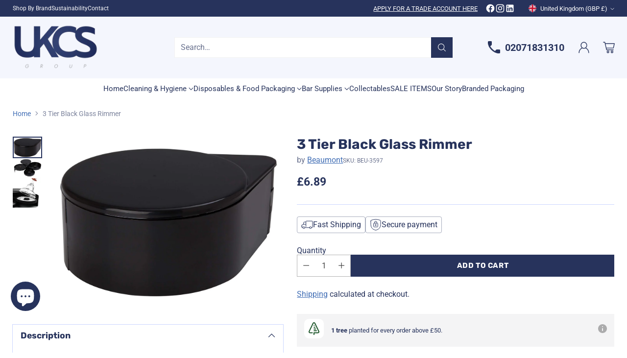

--- FILE ---
content_type: text/css
request_url: https://cdn.shopify.com/s/files/1/0665/6222/8463/files/5150.fe6449ca.storeFrontContainer_29751_173243138375.chunk.css
body_size: 2598
content:
.SkeletonOrderModule_flits_order_card__vWY4T{background:#fff;border-radius:10px;box-shadow:0 2px 5px #00000029,0 2px 10px #0000001f;margin-top:15px;overflow:hidden}.SkeletonOrderModule_flits_order_details__1dZPf{background:#fff;border-radius:10px 10px 0 0;box-shadow:0 2px 5px #00000029,0 2px 10px #0000001f}.SkeletonOrderModule_flits_order_information__-sA2e{border-bottom:1px solid #dae1e5;padding:5px 15px}.SkeletonOrderModule_flits_order_information_row__A5n4M{align-items:center;display:flex;justify-content:space-between;padding:5px 0}.SkeletonOrderModule_flits_skeleton_order_box__ZYS7l{height:25px;width:70px}.SkeletonOrderModule_flits_order_button_grp__aCgFw{align-content:center;display:flex;justify-content:flex-end}.SkeletonOrderModule_flits_skeleton_order_box__ZYS7l{height:30px;margin:10px 15px;position:relative;width:85px}.SkeletonOrderModule_flits_skeleton_order_box__ZYS7l:after{animation:SkeletonOrderModule_SkeletonShimmerAnimation__gZdnf .8s linear infinite alternate;background-color:#dfe3e8;border-radius:4px;bottom:0;content:" "!important;display:block;height:100%;left:0;position:absolute;right:0;top:0;width:100%}.SkeletonOrderModule_flits_grand_total__6BQpE{align-items:flex-start;background:#606060;background:#fff;border-top:1px solid #dae1e5;display:flex;justify-content:space-between;padding:8px 15px}.SkeletonNavigationModule_flits_skeleton_account_container__2qYsv{color:var(--contentTextColor);display:block;height:740PX;line-height:1.45;margin:30px auto;max-width:1170px;padding-left:15px;padding-right:15px;position:relative;width:100%}.SkeletonNavigationModule_flits_skeleton_desktop__RrmT8{position:relative;width:100%}.SkeletonNavigationModule_flits_skeleton_navigation_header__N\+lJM .SkeletonNavigationModule_flits_skeleton_user_box__7nmZp{width:calc(100% - 81px)}.SkeletonNavigationModule_flits_skeleton_navigation_header__N\+lJM .SkeletonNavigationModule_flits_skeleton_user_box__7nmZp .SkeletonNavigationModule_flits_skeleton_user_name__XjWvr{height:29px;margin-bottom:5px;width:58%}.SkeletonNavigationModule_flits_skeleton_navigation_header__N\+lJM .SkeletonNavigationModule_flits_skeleton_user_box__7nmZp .SkeletonNavigationModule_flits_skeleton_time__RmWxL{height:20px;width:52%}.SkeletonNavigationModule_flits_skeleton_desktop__RrmT8 .SkeletonNavigationModule_flits_skeleton_menus_list_box__2hDpr{margin:15px 0;width:100%}.SkeletonNavigationModule_flits_skeleton_navigation_header__N\+lJM{align-items:center;background:0 0;border-radius:25px;box-shadow:0 2px 5px 0 #00000029,0 2px 10px 0 #0000001f;display:-webkit_box;display:flex;justify-content:flex-start;padding:15px;position:relative;width:100%}.SkeletonNavigationModule_flits_skeleton_user_avatar__KxhSW{align-items:center;border-radius:100%;display:-webkit_box;display:flex;height:61px;justify-content:center;margin-right:20px;-webkit-mask-image:-webkit-radial-gradient(#fff,#000);overflow:hidden;width:61px}.SkeletonNavigationModule_flits_skeleton_desktop__RrmT8 .SkeletonNavigationModule_flits_skeleton_greeting_header__KTY1H{height:43px;margin:15px 60px 30px auto;text-align:center;width:calc(100% - 445px)}.SkeletonNavigationModule_flits_skeleton_desktop__RrmT8 .SkeletonNavigationModule_flits_skeleton_greeting_header__KTY1H *{visibility:hidden!important}.SkeletonNavigationModule_flits_skeleton_desktop__RrmT8 .SkeletonNavigationModule_flits_skeleton_menu_nav__RaPCK{background-color:#fff;border-radius:25px;box-shadow:0 2px 5px 0 #00000029,0 2px 10px 0 #0000001f;float:left;position:relative;top:-88px;width:286px}.SkeletonNavigationModule_flits_skeleton_desktop__RrmT8 .SkeletonNavigationModule_flits_skeleton_menus_list_box__2hDpr .SkeletonNavigationModule_flits_skeleton_menu_divider__meMsk{border-top:2px solid #e9ecef;height:0;margin:8px 0;overflow:hidden}.SkeletonNavigationModule_flits_skeleton_desktop__RrmT8 .SkeletonNavigationModule_flits_skeleton_menus_list_box__2hDpr .SkeletonNavigationModule_flits_skeleton_menu_item__LusHz{height:33px;overflow:hidden;padding:5px 35px;position:relative;width:100%}.SkeletonNavigationModule_flits_skeleton_desktop__RrmT8 .SkeletonNavigationModule_flits_skeleton_menus_list_box__2hDpr .SkeletonNavigationModule_flits_skeleton_menu_item__LusHz:nth-last-child(2){margin-bottom:35px}.SkeletonNavigationModule_flits_skeleton_desktop__RrmT8 .SkeletonNavigationModule_flits_skeleton_menus_list_box__2hDpr .SkeletonNavigationModule_flits_skeleton_menu_item__LusHz .SkeletonNavigationModule_flits_skeleton_box_1__070pP{height:100%;width:50%}.SkeletonNavigationModule_flits_skeleton_desktop__RrmT8 .SkeletonNavigationModule_flits_skeleton_menus_list_box__2hDpr .SkeletonNavigationModule_flits_skeleton_menu_item__LusHz .SkeletonNavigationModule_flits_skeleton_box_2__7r\+E3{height:100%;width:70%}.SkeletonNavigationModule_flits_skeleton_desktop__RrmT8 .SkeletonNavigationModule_flits_skeleton_menus_list_box__2hDpr .SkeletonNavigationModule_flits_skeleton_menu_item__LusHz .SkeletonNavigationModule_flits_skeleton_box_3__4SxVR{height:100%;width:50%}.SkeletonNavigationModule_flits_skeleton_desktop__RrmT8 .SkeletonNavigationModule_flits_skeleton_menus_list_box__2hDpr .SkeletonNavigationModule_flits_skeleton_menu_item__LusHz .SkeletonNavigationModule_flits_skeleton_box_4__D2Rtt{height:100%;width:88%}.SkeletonNavigationModule_flits_skeleton_desktop__RrmT8 .SkeletonNavigationModule_flits_skeleton_menus_list_box__2hDpr .SkeletonNavigationModule_flits_skeleton_menu_item__LusHz .SkeletonNavigationModule_flits_skeleton_box_5__CC2NR{height:100%;width:56%}.SkeletonNavigationModule_flits_skeleton_desktop__RrmT8 .SkeletonNavigationModule_flits_skeleton_menus_list_box__2hDpr .SkeletonNavigationModule_flits_skeleton_menu_item__LusHz .SkeletonNavigationModule_flits_skeleton_box_6__FFBGC{height:100%;width:70%}.SkeletonNavigationModule_flits_skeleton_desktop__RrmT8 .SkeletonNavigationModule_flits_skeleton_menus_list_box__2hDpr .SkeletonNavigationModule_flits_skeleton_menu_item__LusHz .SkeletonNavigationModule_flits_skeleton_box_7__riUMz{height:100%;width:51%}.SkeletonNavigationModule_flits_skeleton_desktop__RrmT8 .SkeletonNavigationModule_flits_skeleton_menus_list_box__2hDpr .SkeletonNavigationModule_flits_skeleton_menu_item__LusHz .SkeletonNavigationModule_flits_skeleton_box_8__O7Opr{height:100%;width:56%}.SkeletonNavigationModule_flits_skeleton_desktop__RrmT8 .SkeletonNavigationModule_flits_skeleton_menus_list_box__2hDpr .SkeletonNavigationModule_flits_skeleton_menu_item__LusHz .SkeletonNavigationModule_flits_skeleton_box_9__WkIgU{height:100%;width:61%}.SkeletonNavigationModule_flits_skeleton_desktop__RrmT8 .SkeletonNavigationModule_flits_skeleton_menus_list_box__2hDpr .SkeletonNavigationModule_flits_skeleton_menu_item__LusHz .SkeletonNavigationModule_flits_skeleton_box_10__1F8hF{height:100%;width:56%}.SkeletonNavigationModule_flits_skeleton_desktop__RrmT8 .SkeletonNavigationModule_flits_skeleton_menus_list_box__2hDpr .SkeletonNavigationModule_flits_skeleton_menu_item__LusHz .SkeletonNavigationModule_flits_skeleton_box_11__vKiaO{height:100%;width:75%}.SkeletonNavigationModule_flits_skeleton_desktop__RrmT8 .SkeletonNavigationModule_flits_skeleton_menus_list_box__2hDpr .SkeletonNavigationModule_flits_skeleton_menu_item__LusHz .SkeletonNavigationModule_flits_skeleton_box_12__jB-9O{height:100%;width:42%}.SkeletonNavigationModule_flits_skeleton_desktop__RrmT8 .SkeletonNavigationModule_flits_skeleton_account_body__gKx2I{background:#fff;border-radius:10px;box-shadow:0 2px 5px 0 #00000029,0 2px 10px 0 #0000001f;float:left;height:554px;margin-left:30px;padding:20px;width:calc(100% - 316px)}.SkeletonNavigationModule_flits_skeleton_mobile__hsKSb{display:none}.SkeletonNavigationModule_flits_skeleton_mobile__hsKSb .SkeletonNavigationModule_flits_skeleton_slider_menu_nav__NGypy{background:#fff;border-radius:5px;box-shadow:0 2px 5px 0 #00000029,0 2px 10px 0 #0000001f;height:100px;padding:27px 15px;width:100%}.SkeletonNavigationModule_flits_skeleton_mobile__hsKSb .SkeletonNavigationModule_flits_skeleton_menus_list_box__2hDpr{align-items:center;display:flex;justify-content:space-between;width:100%}.SkeletonNavigationModule_flits_skeleton_mobile__hsKSb .SkeletonNavigationModule_flits_skeleton_menus_list_box__2hDpr .SkeletonNavigationModule_flits_skeleton_menu_item__LusHz{text-align:center;width:33.33333%}.SkeletonNavigationModule_flits_skeleton_mobile__hsKSb .SkeletonNavigationModule_flits_skeleton_menus_list_box__2hDpr .SkeletonNavigationModule_flits_skeleton_menu_item__LusHz .SkeletonNavigationModule_flits_skeleton_box_1__070pP{height:30px;margin:auto auto 10px;width:30px}.SkeletonNavigationModule_flits_skeleton_mobile__hsKSb .SkeletonNavigationModule_flits_skeleton_menus_list_box__2hDpr .SkeletonNavigationModule_flits_skeleton_menu_item__LusHz .SkeletonNavigationModule_flits_skeleton_box_2__7r\+E3{height:15px;margin:auto;width:calc(100% - 30px)}.SkeletonNavigationModule_flits_skeleton_mobile__hsKSb .SkeletonNavigationModule_flits_skeleton_mobile_account_body__LtTN2{background:#fff;border-radius:5px;box-shadow:0 2px 5px 0 #00000029,0 2px 10px 0 #0000001f;height:350px;margin-top:50px;width:100%}.SkeletonNavigationModule_flits_skeleton_mobile__hsKSb .SkeletonNavigationModule_flits_skeleton_navigation_header__N\+lJM{align-items:center;background:#fff;border-radius:5px;display:flex;display:none;flex-direction:column;justify-content:flex-start;padding:15px;position:relative;width:100%}.SkeletonNavigationModule_flits_skeleton_mobile__hsKSb .SkeletonNavigationModule_flits_skeleton_navigation_header__N\+lJM .SkeletonNavigationModule_flits_skeleton_user_avatar__KxhSW{align-items:center;background-color:#999;border-radius:100%;display:flex;height:61px;justify-content:center;margin-right:0;position:absolute;top:-30.5px;width:61px}.SkeletonNavigationModule_flits_skeleton_mobile__hsKSb .SkeletonNavigationModule_flits_skeleton_navigation_header__N\+lJM .SkeletonNavigationModule_flits_skeleton_user_box__7nmZp{align-items:center;display:flex;flex-direction:column;margin-top:23px;width:100%}.SkeletonNavigationModule_flits_skeleton_mobile__hsKSb .SkeletonNavigationModule_flits_skeleton_navigation_header__N\+lJM .SkeletonNavigationModule_flits_skeleton_user_box__7nmZp .SkeletonNavigationModule_flits_skeleton_greeting_mobile__SOKTb{font-size:0!important;height:20px;margin-bottom:3px;width:90px}.SkeletonNavigationModule_flits_skeleton_mobile__hsKSb .SkeletonNavigationModule_flits_skeleton_navigation_header__N\+lJM .SkeletonNavigationModule_flits_skeleton_user_box__7nmZp .SkeletonNavigationModule_flits_skeleton_user_name_mobile__IwFTl{font-size:0!important;height:15px;width:110px}.SkeletonNavigationModule_flits_skeleton_mobile__hsKSb .SkeletonNavigationModule_flits_skeleton_mobile_container_box__ww4hW{background:#fff;border-radius:5px;box-shadow:0 2px 5px 0 #00000029,0 2px 10px 0 #0000001f;height:350px;margin-top:25px;width:100%}.SkeletonNavigationModule_flits_skeleton_box__wezYt{position:relative}.SkeletonNavigationModule_flits_skeleton_box__wezYt *{visibility:hidden!important}.SkeletonNavigationModule_flits_skeleton_box__wezYt:after{animation:SkeletonNavigationModule_SkeletonShimmerAnimation__\+TecV .8s linear infinite alternate;background-color:#dfe3e8;border-radius:4px;bottom:0;content:" "!important;display:block;height:100%;left:0;position:absolute;right:0;top:0;width:100%}@keyframes SkeletonNavigationModule_SkeletonShimmerAnimation__\+TecV{0%{opacity:.45}to{opacity:.9}}.SkeletonNavigationModule_flits_skeleton_account_container__2qYsv .SkeletonNavigationModule_flits_loading_div__sIjG7{align-items:center;display:flex;flex-direction:column;height:100%;justify-content:center;width:100%}.SkeletonNavigationModule_flits_skeleton_account_container__2qYsv .SkeletonNavigationModule_flits_loading_div__sIjG7 .SkeletonNavigationModule_flits_spinner__Qc0vM{animation:SkeletonNavigationModule_FlitsSpinnerAnimation__-LLpX 1.1s linear infinite;border:5px solid #dee2e6;border-left-color:#fff;border-radius:50%;font-size:10px;height:40px;margin:0 auto;position:relative;text-indent:-9999em;transform:translateZ(0);width:40px}.SkeletonNavigationModule_flits_skeleton_account_container__2qYsv .SkeletonNavigationModule_flits_loading_div__sIjG7 .SkeletonNavigationModule_flits_spinner__Qc0vM:after{border-radius:50%;height:40px;width:40px}.SkeletonNavigationModule_flits_skeleton_account_container__2qYsv .SkeletonNavigationModule_flits_loading_div__sIjG7 .SkeletonNavigationModule_flits_loading_text__JmfOY{color:#000;font-size:14px;margin:15px 0 0}@keyframes SkeletonNavigationModule_FlitsSpinnerAnimation__-LLpX{0%{transform:rotate(0)}to{transform:rotate(1turn)}}@media (max-width:1025px){.SkeletonNavigationModule_flits_skeleton_desktop__RrmT8 .SkeletonNavigationModule_flits_skeleton_navigation_header__N\+lJM .SkeletonNavigationModule_flits_skeleton_user_avatar__KxhSW{height:50px;width:50px}.SkeletonNavigationModule_flits_skeleton_desktop__RrmT8 .SkeletonNavigationModule_flits_skeleton_navigation_header__N\+lJM .SkeletonNavigationModule_flits_skeleton_user_box__7nmZp{width:calc(100% - 71px)}.SkeletonNavigationModule_flits_skeleton_desktop__RrmT8 .SkeletonNavigationModule_flits_skeleton_menu_nav__RaPCK{width:230px}.SkeletonNavigationModule_flits_skeleton_desktop__RrmT8 .SkeletonNavigationModule_flits_skeleton_menus_list_box__2hDpr .SkeletonNavigationModule_flits_skeleton_menu_item__LusHz{height:30px;padding:5px 28px}.SkeletonNavigationModule_flits_skeleton_desktop__RrmT8 .SkeletonNavigationModule_flits_skeleton_account_body__gKx2I{height:510px;width:calc(100% - 260px)}}@media (max-width:767px){.SkeletonNavigationModule_flits_skeleton_account_container__2qYsv{height:auto;margin-bottom:0}.SkeletonNavigationModule_flits_skeleton_desktop__RrmT8{display:none}.SkeletonNavigationModule_flits_skeleton_mobile__hsKSb{display:block}}.CountrySelectModule_flits_country_dropdown__IIHQb{align-items:center;border-color:var(--borderColor);bottom:0;display:flex;height:36px;justify-content:center;padding:0 10px;position:absolute;right:0;width:65px}.CountrySelectModule_flits_country_flag__aA\+mB{background-image:url(https://cdn.shopify.com/s/files/1/0030/7491/6461/files/flags.svg?v=1646045459)!important;background-repeat:no-repeat!important;background-size:806.25px 643.75px!important;display:inline-flex;font-size:27px;height:18.75px!important;height:27px;left:10px;line-height:30px;pointer-events:none;position:absolute;width:25px!important;width:27px}.CountrySelectModule_flits_select_row__-gTM5{align-items:center;display:flex;justify-content:space-between;position:absolute;width:100%}.CountrySelectModule_flits_input__IWoIE{align-items:center;-webkit-appearance:none;-moz-appearance:none;border-radius:5px;display:flex;outline:0;padding:8px 25px 8px 8px;width:100%;-webkit-box-pack:center;-ms-flex-pack:center;appearance:none;border:1px solid;border-color:var(--inputBGColor);color:var(--contentTextColor);cursor:pointer;justify-content:center;margin:0;position:relative;vertical-align:initial;-webkit-text-fill-color:var(--contentTextColor);background:var(--inputBGColor)!important;font-size:16px;height:36px;line-height:1.2!important;transition:all .3s ease}.CountrySelectModule_flits_country_dropdown__IIHQb select{opacity:0}.CountrySelectModule_flits_select_arrow__sn6P\+{align-items:center;color:var(--contentTextColor);display:flex;justify-content:center;overflow:hidden;pointer-events:none;position:absolute;right:8px}@media screen and (max-width:767px){.CountrySelectModule_flits_select_row__-gTM5{background:0 0!important;border-left:1px solid var(--borderColor);border-radius:0}}.NotificationCustomPrompt_flits_width__FYE6Z{border-radius:5px;max-width:436px!important;width:calc(100% - 2.4rem)!important}.NotificationCustomPrompt_flits_bottom_left__ZNSNS{animation-duration:.6s!important;animation-name:NotificationCustomPrompt_bottom-left__aXifY!important;bottom:0;left:0;position:fixed!important}.NotificationCustomPrompt_flits_bottom_right__vjjUd{animation-duration:.6s!important;animation-name:NotificationCustomPrompt_bottom-right__rfQD\+!important;bottom:0;position:fixed!important;right:0}.NotificationCustomPrompt_flits_bottom_centered__7kk9U{animation-duration:.6s!important;animation-name:NotificationCustomPrompt_bottom-centered__XUJyY!important;bottom:0;left:calc(50% - 1.2rem);position:fixed!important;transform:translateX(-50%)!important}.NotificationCustomPrompt_flits_centered__rSlew{animation-duration:.6s!important;animation-name:NotificationCustomPrompt_centered__\+HQCk!important;left:calc(50% - 1.2rem);position:fixed!important;top:calc(50% - 1.2rem);transform:translate(-50%,-50%)!important}.NotificationCustomPrompt_flits_top_right__kT7Ea{animation-duration:.6s!important;animation-name:NotificationCustomPrompt_top-right__VnOZx!important;position:fixed!important;right:0;top:0}.NotificationCustomPrompt_flits_top_left__Mjd2H{animation-duration:.6s!important;animation-name:NotificationCustomPrompt_top-left__UqeG0!important;left:0;position:fixed!important;top:0}.NotificationCustomPrompt_flits_top_centered__tp598{animation-duration:.6s!important;animation-name:NotificationCustomPrompt_top-centered__7RSi8!important;left:calc(50% - 1.2rem);position:fixed!important;top:0;transform:translateX(-50%)!important}.NotificationCustomPrompt_flits_description__Z9\+Vo{display:flex}.NotificationCustomPrompt_flits_description_p__-zgWo{font-size:16px!important;line-height:1.45;margin:0!important;text-transform:none!important}.NotificationCustomPrompt_flits_close__DCjwB{height:20px!important;width:20px!important}.NotificationCustomPrompt_flits_title_h2__4JdoY{font-family:inherit;font-size:18px!important;font-weight:600;line-height:1.45;margin:0!important;text-transform:none!important}.NotificationCustomPrompt_flits_image__sfxRG{height:60px;width:40px!important}.NotificationCustomPrompt_flits_title__zuaCw{display:flex;flex-direction:column;justify-content:space-between;padding:0 20px;width:100%}.NotificationCustomPrompt_flits_title__zuaCw h2{margin:0}.NotificationCustomPrompt_flits_title__zuaCw p{margin:0;margin-top:10px!important}.NotificationCustomPrompt_flits_btn_2__0W1Ug{display:flex;flex-wrap:wrap;font-weight:600;gap:10px;justify-content:flex-end;margin-top:20px}.NotificationCustomPrompt_flits_btn_2__0W1Ug button{border:none;border-radius:4px;cursor:pointer;font-size:14px;overflow:hidden;padding:6px 20px;text-overflow:ellipsis;white-space:nowrap}.NotificationCustomPrompt_flits_button_later__LcS69{background-color:#fff;border:1px solid #dadce0!important;color:#3475e0}.NotificationCustomPrompt_flits_button_subscribe__QvzHr{background-color:#000;color:#fff}@media screen and (max-width:767px){.NotificationCustomPrompt_flits_title_h2__4JdoY{font-size:16px!important}.NotificationCustomPrompt_flits_description_p__-zgWo{font-size:14px!important}.NotificationCustomPrompt_flits_btn_2__0W1Ug button{font-size:12px!important}}@media screen and (max-width:450px){.NotificationCustomPrompt_flits_title_h2__4JdoY{font-size:14px!important}.NotificationCustomPrompt_flits_description_p__-zgWo{font-size:12px!important}}@keyframes NotificationCustomPrompt_bottom-left__aXifY{0%{bottom:-100%;opacity:0}to{bottom:0;opacity:1}}@keyframes NotificationCustomPrompt_bottom-right__rfQD\+{0%{bottom:-100%;opacity:0}to{bottom:0;opacity:1}}@keyframes NotificationCustomPrompt_bottom-centered__XUJyY{0%{bottom:-100%;opacity:0}to{bottom:0;opacity:1}}@keyframes NotificationCustomPrompt_centered__\+HQCk{0%{opacity:0;top:100%}to{opacity:1;top:50%}}@keyframes NotificationCustomPrompt_top-left__UqeG0{0%{opacity:0;top:-100%}to{opacity:1;top:0}}@keyframes NotificationCustomPrompt_top-right__VnOZx{0%{opacity:0;top:-100%}to{opacity:1;top:0}}@keyframes NotificationCustomPrompt_top-centered__7RSi8{0%{opacity:0;top:-100%}to{opacity:1;top:0}}.react-responsive-modal-root{bottom:0;left:0;position:fixed;right:0;top:0;z-index:1000}.react-responsive-modal-overlay{background:#00000080;bottom:0;left:0;position:fixed;right:0;top:0;z-index:-1}.react-responsive-modal-container{height:100%;outline:0;overflow-x:hidden;overflow-y:auto;text-align:center}.react-responsive-modal-containerCenter:after{content:"";display:inline-block;height:100%;vertical-align:middle;width:0}.react-responsive-modal-modal{background:#fff;box-shadow:0 12px 15px 0 #00000040;display:inline-block;margin:1.2rem;max-width:800px;overflow-y:auto;padding:1.2rem;position:relative;text-align:left;vertical-align:middle}.react-responsive-modal-closeButton{background-color:initial;border:none;cursor:pointer;display:flex;padding:0;position:absolute;right:14px;top:14px}.react-responsive-modal-container,.react-responsive-modal-modal,.react-responsive-modal-overlay{animation-fill-mode:forwards!important}@keyframes react-responsive-modal-overlay-in{0%{opacity:0}to{opacity:1}}@keyframes react-responsive-modal-overlay-out{0%{opacity:1}to{opacity:0}}@keyframes react-responsive-modal-modal-in{0%{opacity:0;transform:scale(.96)}to{opacity:1;transform:scale(100%)}}@keyframes react-responsive-modal-modal-out{0%{opacity:1;transform:scale(100%)}to{opacity:0;transform:scale(.96)}}.WidgetIOSCustomPrompt_flits_width__sYSuG{background:#101828;border-radius:8px;max-width:405px!important;padding:12px;width:calc(100% - 2.4rem)!important}.WidgetIOSCustomPrompt_flits_bottom_left__ICRAB{bottom:0;left:0;position:fixed!important}.WidgetIOSCustomPrompt_flits_bottom_right__L4C9K{bottom:0;position:fixed!important;right:0}.WidgetIOSCustomPrompt_flits_bottom_centered__n1-NE{animation-duration:.6s!important;animation-name:WidgetIOSCustomPrompt_bottom-centered__JWEJO!important;bottom:0;left:calc(50% - 1.2rem);position:fixed!important;transform:translateX(-50%)!important}.WidgetIOSCustomPrompt_flits_centered__JeRWG{left:calc(50% - 1.2rem);position:fixed!important;top:calc(50% - 1.2rem);transform:translate(-50%,-50%)!important}.WidgetIOSCustomPrompt_flits_top_right__Y-niN{position:fixed!important;right:0;top:0}.WidgetIOSCustomPrompt_flits_top_left__AOrtK{left:0;position:fixed!important;top:0}.WidgetIOSCustomPrompt_flits_top_centered__06ojL{left:calc(50% - 1.2rem);position:fixed!important;top:0;transform:translateX(-50%)!important}.WidgetIOSCustomPrompt_flits_description__DB-Jr{display:flex}.WidgetIOSCustomPrompt_flits_description_p__gXVxI{color:inherit!important;font-size:16px!important;line-height:1.45;margin:0!important;text-transform:none!important}.WidgetIOSCustomPrompt_flits_title_h2__qQoeH{color:inherit!important;font-family:inherit;font-size:18px!important;font-weight:600;line-height:1.45;margin:0!important;text-transform:none!important}.WidgetIOSCustomPrompt_flits_image__mkJJD{height:60px;width:60px}.WidgetIOSCustomPrompt_flits_title__dp17A{display:flex;flex-direction:column;justify-content:space-between;width:100%}.WidgetIOSCustomPrompt_flits_title__dp17A h2{margin:0}.WidgetIOSCustomPrompt_flits_title__dp17A p{margin:10px 0 0}img{height:auto;max-width:100%}.WidgetIOSCustomPrompt_flits_btn_2__lBhxT{display:flex;flex-wrap:wrap;font-weight:600;gap:10px;justify-content:flex-end;margin-top:20px}.WidgetIOSCustomPrompt_flits_btn_2__lBhxT button{border-radius:4px;cursor:pointer;font-size:14px;overflow:hidden;padding:6px 20px;text-overflow:ellipsis;white-space:nowrap}.WidgetIOSCustomPrompt_flits_button_later__EavS1{background-color:#fff;border:none;color:#000}.WidgetIOSCustomPrompt_flits_button_subscribe__d3tJ3{background-color:#000;color:#fff}.WidgetIOSCustomPrompt_flits_button__qvJuk{right:12px!important;top:8px!important}.WidgetIOSCustomPrompt_flits_close__wEhDg{color:#fff;height:20px!important;width:20px!important}@media screen and (max-width:767px){.WidgetIOSCustomPrompt_flits_title_h2__qQoeH{font-size:16px!important}.WidgetIOSCustomPrompt_flits_description_p__gXVxI{font-size:14px!important}.WidgetIOSCustomPrompt_flits_btn_2__lBhxT button{font-size:12px!important}}@media screen and (max-width:410px){.WidgetIOSCustomPrompt_flits_btn_2__lBhxT{justify-content:center}}@keyframes WidgetIOSCustomPrompt_bottom-centered__JWEJO{0%{bottom:-100%;opacity:0}to{bottom:0;opacity:1}}

--- FILE ---
content_type: text/css
request_url: https://cdn.shopify.com/s/files/1/0665/6222/8463/files/8715.0d7ca545.storeFrontContainer_29751_173243138375.chunk.css
body_size: 1060
content:
.ChangePasswordContentWrapperModule_flits_form_header__B7\+o6{margin-bottom:25px;text-align:center}.ChangePasswordContentWrapperModule_flits_h5__qye3V{color:inherit;font-family:inherit;font-size:1.25rem;font-weight:500;line-height:1.2;margin-bottom:.5rem}.ChangePasswordContentWrapperModule_flits_form_header_title__h0qZ3{color:var(--contentTextColor);font-size:15px;font-weight:400;margin:0}.ChangePasswordContentWrapperModule_flits_customer_email__l18WI{color:var(--contentTextColor);font-size:18px;margin:0}.ChangePasswordContentWrapperModule_flits_strong__PJCL-{font-weight:700}.ChangePasswordContentWrapperModule_flits_form_change_password__Y7WdA{margin:0}@media screen and (max-width:1025px){.ChangePasswordContentWrapperModule_flits_form_header_title__h0qZ3{font-size:13px}.ChangePasswordContentWrapperModule_flits_customer_email__l18WI{font-size:16px}}@media screen and (max-width:767px){.ChangePasswordContentWrapperModule_flits_customer_email__l18WI{font-size:14px}.ChangePasswordContentWrapperModule_flits_form_header_title__h0qZ3{font-size:11px}.ChangePasswordContentWrapperModule_flits_form_header__B7\+o6 svg{width:30px}.ChangePasswordContentWrapperModule_flits_p_15__IY8lX{padding:15px!important}.ChangePasswordContentWrapperModule_flits_mobile_box_card__babcn{background:#fff;border-radius:5px;box-shadow:0 2px 5px #00000029,0 2px 10px #0000001f;height:100%;width:100%}}.ChangePasswordLabelModule_flits_input_label__QI9Gq{color:var(--contentTextColor);cursor:auto;display:block;font-size:15px;font-weight:400;margin-bottom:3px;margin-left:0;min-width:145px;position:relative;text-transform:capitalize}.ChangePasswordErrorModule_flits_error__q1ipu{color:#d10000;font-size:12px;position:relative}.ChangePasswordErrorModule_flits_change_password_error__S2lXE{font-size:13px;margin-bottom:10px;text-align:center}@media screen and (max-width:1025px){.ChangePasswordErrorModule_flits_change_password_error__S2lXE{font-size:11px}}.UpdatedModule_flits_modal__ZcxUh{border-radius:10px;cursor:auto;flex-shrink:0;margin-bottom:auto;margin-top:auto;opacity:1;padding:0!important;position:relative;transform:scale(.8)}.UpdatedModule_flits_close_button__Z7L9j{color:#000!important;cursor:pointer!important;display:none;font-family:inherit!important;font-size:30px!important;height:19px!important;position:absolute!important;right:5px!important;top:2px!important;width:22px!important}.UpdatedModule_flits_snackbar_popup_box__roL5s{background:#fff;border-radius:10px;box-shadow:0 2px 5px #00000029,0 2px 10px #0000001f;padding:40px 15px;text-align:center;width:280px}.UpdatedModule_flits_snackbar_header__Nag2L{margin-bottom:20px}.UpdatedModule_flits_snackbar_header__Nag2L svg{width:50px}.UpdatedModule_flits_snackbar_body__uMPSl{color:var(--contentTextColor);font-size:14px}.react-responsive-modal-root{bottom:0;left:0;position:fixed;right:0;top:0;z-index:1000}.react-responsive-modal-overlay{background:#00000080;bottom:0;left:0;position:fixed;right:0;top:0;z-index:-1}.react-responsive-modal-container{height:100%;outline:0;overflow-x:hidden;overflow-y:auto;text-align:center}.react-responsive-modal-containerCenter:after{content:"";display:inline-block;height:100%;vertical-align:middle;width:0}.react-responsive-modal-modal{background:#fff;box-shadow:0 12px 15px 0 #00000040;display:inline-block;margin:1.2rem;max-width:800px;overflow-y:auto;padding:1.2rem;position:relative;text-align:left;vertical-align:middle}.react-responsive-modal-closeButton{background-color:initial;border:none;cursor:pointer;display:flex;padding:0;position:absolute;right:14px;top:14px}.react-responsive-modal-container,.react-responsive-modal-modal,.react-responsive-modal-overlay{animation-fill-mode:forwards!important}@keyframes react-responsive-modal-overlay-in{0%{opacity:0}to{opacity:1}}@keyframes react-responsive-modal-overlay-out{0%{opacity:1}to{opacity:0}}@keyframes react-responsive-modal-modal-in{0%{opacity:0;transform:scale(.96)}to{opacity:1;transform:scale(100%)}}@keyframes react-responsive-modal-modal-out{0%{opacity:1;transform:scale(100%)}to{opacity:0;transform:scale(.96)}}.ChangePasswordRowModule_flits_row__g1N8t{margin-left:-15px;margin-right:-15px}.ChangePasswordRowModule_flits_row__g1N8t:after,.ChangePasswordRowModule_flits_row__g1N8t:before{content:" ";display:table}.ChangePasswordRowModule_flits_row__g1N8t:after{clear:both}.ChangePasswordRowModule_flits_col_md_6__XKrHG,.ChangePasswordRowModule_flits_col_sm_8__La7Mc,.ChangePasswordRowModule_flits_col_xs_10__LrhFy{min-height:1px;padding-left:15px;padding-right:15px;position:relative}.ChangePasswordRowModule_flits_mb_15__tb7Zj{margin-bottom:15px!important}.ChangePasswordRowModule_flits_input_wrap__I3qeC{position:relative;width:100%}@media screen and (min-width:768px){.ChangePasswordRowModule_flits_col_sm_offser_2__msqfe{margin-left:16.66666667%}.ChangePasswordRowModule_flits_col_sm_8__La7Mc{float:left;width:66.66666667%}}@media screen and (min-width:992px){.ChangePasswordRowModule_flits_col_md_offser_3__yBeOB{margin-left:25%}.ChangePasswordRowModule_flits_col_md_6__XKrHG{float:left;width:50%}}@media screen and (max-width:767px){.ChangePasswordRowModule_flits_col_xs_10__LrhFy{float:left;width:83.33%}.ChangePasswordRowModule_flits_col_xs_pffset_1__-zUgd{margin-left:8.33333333%!important}}.ChangePasswordPrimaryButtonModule_flits_row__5FSSl{margin-left:-15px;margin-right:-15px}.ChangePasswordPrimaryButtonModule_flits_row__5FSSl:before{content:" ";display:table}.ChangePasswordPrimaryButtonModule_flits_row__5FSSl:after{clear:both;content:" ";display:table}.ChangePasswordPrimaryButtonModule_flits_col_xs_12__9MGZs{float:left;min-height:1px;padding-left:15px;padding-right:15px;position:relative;width:100%}.ChangePasswordPrimaryButtonModule_flits_text_center__tjPS0{text-align:center}.ChangePasswordPrimaryButtonModule_flits_mb_15__Vz8PD{margin-top:15px!important}.ChangePasswordPrimaryButtonModule_flits_ml_0__0nEU2{margin-left:0!important}.ChangePasswordPrimaryButtonModule_flits_button__EqueA{background:#e0e1e2;border:none;border-radius:5px;color:#0009;cursor:pointer;display:inline-block;font-size:12px;font-style:normal;font-weight:700;line-height:14px;margin:0;min-height:14px;outline:0;padding:10px;text-align:center;text-decoration:none;text-shadow:none;text-transform:none;-webkit-user-select:none;user-select:none;vertical-align:initial;will-change:"";-webkit-tap-highlight-color:transparent;transition:all .3s}.ChangePasswordPrimaryButtonModule_flits_primary_btn__ocgKY{background:var(--primaryButtonBGColor);border:1px solid var(--primaryButtonBGColor);color:var(--primaryButtonTextColor)}.ChangePasswordPrimaryButtonModule_flits_primary_btn__ocgKY:hover{background:var(--primaryButtonHoverBGColor)!important;border:1px solid var(--primaryButtonHoverBGColor)!important;color:var(--primaryButtonTextColor)!important}@media screen and (max-width:767px){.ChangePasswordPrimaryButtonModule_flits_col_xs_10__Udt73{float:left;width:83.33%}.ChangePasswordPrimaryButtonModule_flits_col_xs_pffset_1__hrlVX{margin-left:8.33333333%!important}}@media screen and (max-width:510px){.ChangePasswordPrimaryButtonModule_flits_change_pass_button__kmXlv{max-width:100%;width:100%}}.ChangePasswordInputModule_flits_input__Xyale[type=password]{align-items:center;-webkit-appearance:none;-moz-appearance:none;border-radius:5px;display:flex;outline:0;padding:8px;width:100%;-webkit-box-pack:center;-ms-flex-pack:center;appearance:none;background:0 0!important;border:1px solid;border-color:var(--inputBGColor);color:var(--contentTextColor)!important;cursor:text;font-size:16px;height:36px;justify-content:center;line-height:1.2!important;margin:0!important;position:relative;transition:all .3s ease;vertical-align:initial;-webkit-text-fill-color:var(--contentTextColor)!important;font-style:normal;font-weight:400;opacity:1;-webkit-opacity:1;text-align:left}.ChangePasswordInputModule_flits_input__Xyale[type=password]::placeholder{-webkit-text-fill-color:#cbcbcb!important;color:#cbcbcb}.ChangePasswordInputModule_flits_input__Xyale[type=password]:focus{border-color:var(--borderColor);box-shadow:var(--inputBoxShadow)}.ChangePasswordInputModule_flits_hint__VMjbc{background:#000;border-radius:5px;bottom:-47px;color:#fff;display:none;opacity:0;padding:10px;position:absolute;transition:opacity .5s;z-index:10}.ChangePasswordInputModule_flits_input__Xyale:focus+.ChangePasswordInputModule_flits_hint__VMjbc{display:block;opacity:1}.ChangePasswordInputModule_flits_input_error__E1hYb{background-color:#fff!important;border:1px solid #d20000!important}

--- FILE ---
content_type: text/css
request_url: https://cdn.shopify.com/s/files/1/0665/6222/8463/files/5783.cbbde47d.storeFrontContainer_29751_173243138375.chunk.css
body_size: 1282
content:
.FlitsMessageModalModule_flits_tingle_modal_box__iweTv{background:#fff;border-radius:0;border-radius:10px;cursor:auto;flex-shrink:0;margin-bottom:auto;margin-top:auto;margin:0!important;opacity:1;overflow:hidden!important;padding:0!important;position:relative;transform:scale(.8);transform:scale(1);transition:transform .3s cubic-bezier(.175,.885,.32,1.275);width:40%;width:400px}.FlitsMessageModalModule_flits_tingle_modal_box_content__8n-sB{padding:20px}.FlitsMessageModalModule_flits_close_button__tLbjN{color:#000!important;cursor:pointer!important;font-family:inherit!important;font-size:30px!important;height:19px!important;position:absolute!important;right:5px!important;top:2px!important;width:22px!important}.FlitsMessageModalModule_flits_modal_responsive__uy9hJ{border-radius:0;margin:0!important;overflow:hidden!important;padding:0!important;width:100%}.FlitsMessageModalModule_flits_close_responsive__hnyoZ{display:none}.FlitsMessageModalModule_flits_tingle_modal_popup_header__AV12N{margin-bottom:20px}.FlitsMessageModalModule_flits_h2__YyPDq{color:inherit;font-family:inherit;font-size:2rem;font-weight:500;line-height:1.2;margin-bottom:.5rem}.FlitsMessageModalModule_flits_tingle_modal_popup_header_title__owo3X{color:#000;font-size:20px;text-align:center}.FlitsMessageModalModule_flits_tingle_input__0x3ax{align-items:center;-webkit-appearance:none;-moz-appearance:none;appearance:none;background:#f2f1f1!important;border:1px solid #f2f1f1!important;border-radius:0;color:#000;cursor:text;display:flex;font-size:12px;font-style:normal;font-weight:400;height:36px;justify-content:center;line-height:1.2!important;margin:auto!important;outline:0;padding:8px;position:relative;text-align:left;transition:all .3s ease;vertical-align:initial;width:75%}.FlitsMessageModalModule_flits_tingle_modal_popup_action__Pkl5J{margin-top:20px;text-align:center}.FlitsMessageModalModule_flits_tingle_btn__ETWKn{-webkit-appearance:none;appearance:none;background:#f2f1f1!important;background-color:#f2f1f1!important;border:1px solid #f2f1f1!important;border-radius:0;color:#0009;cursor:pointer;display:inline-block;font-family:inherit;font-size:12px;font-style:normal;font-weight:700;line-height:14px;margin:0;min-height:14px;outline:0;padding:10px;text-align:center;text-decoration:none!important;text-shadow:none;text-transform:none;-webkit-user-select:none;user-select:none;vertical-align:initial;will-change:"";-webkit-tap-highlight-color:transparent;border:1px solid #0000;max-width:170px;transition:all .3s;width:100%}.FlitsMessageModalModule_flits_tingle_primary_btn__udmNi{background:var(--primaryTingleButtonBGColor)!important;color:var(--primaryTingleButtonTextColor)!important}.FlitsMessageModalModule_flits_tingle_primary_btn__udmNi:hover{background:var(--primaryTingleButtonHoverBGColor)!important;color:var(--primaryTingleButtonTextColor)!important}.FlitsMessageModalModule_flits_tingle_modal_close__jqP27{background-color:initial;border:none;color:#000;cursor:pointer;font-family:inherit;font-size:30px;font-size:35px;font-weight:lighter;height:auto;line-height:1;opacity:.5;opacity:1;padding:0;position:fixed;right:6px;right:15px;top:0;top:10px;transition:all .3s ease;width:auto;z-index:1000}.FlitsMessageModalModule_flits_tingle_modal_popup_header_image__Axoz7{height:60px;margin:auto auto 15px;width:60px}.FlitsMessageModalModule_flits_tingle_modal_popup_tagline_text__Bw\+og,.FlitsMessageModalModule_flits_tingle_modal_popup_text__ap\+Oh{color:#000;font-size:13px;text-align:center}@media screen and (max-width:540px){.FlitsMessageModalModule_flits_tingle_modal_close__jqP27{align-items:center;background-color:#2c3e50;border:none;box-shadow:none;color:#fff;display:block;display:flex;height:40px;justify-content:center;left:0;line-height:40px;opacity:1;position:relative!important;right:0;top:0;width:100%}.FlitsMessageModalModule_flits_tingle_modal_closeLabel__JPGD7{display:inline-block;font-family:inherit;font-size:15px;font-weight:600;vertical-align:middle}.FlitsMessageModalModule_flits_tingle_modal_box_content__8n-sB{overflow-y:scroll}}.react-responsive-modal-root{bottom:0;left:0;position:fixed;right:0;top:0;z-index:1000}.react-responsive-modal-overlay{background:#00000080;bottom:0;left:0;position:fixed;right:0;top:0;z-index:-1}.react-responsive-modal-container{height:100%;outline:0;overflow-x:hidden;overflow-y:auto;text-align:center}.react-responsive-modal-containerCenter:after{content:"";display:inline-block;height:100%;vertical-align:middle;width:0}.react-responsive-modal-modal{background:#fff;box-shadow:0 12px 15px 0 #00000040;display:inline-block;margin:1.2rem;max-width:800px;overflow-y:auto;padding:1.2rem;position:relative;text-align:left;vertical-align:middle}.react-responsive-modal-closeButton{background-color:initial;border:none;cursor:pointer;display:flex;padding:0;position:absolute;right:14px;top:14px}.react-responsive-modal-container,.react-responsive-modal-modal,.react-responsive-modal-overlay{animation-fill-mode:forwards!important}@keyframes react-responsive-modal-overlay-in{0%{opacity:0}to{opacity:1}}@keyframes react-responsive-modal-overlay-out{0%{opacity:1}to{opacity:0}}@keyframes react-responsive-modal-modal-in{0%{opacity:0;transform:scale(.96)}to{opacity:1;transform:scale(100%)}}@keyframes react-responsive-modal-modal-out{0%{opacity:1;transform:scale(100%)}to{opacity:0;transform:scale(.96)}}.ModalBackgroundModule_flits_modal_background__ZK3NH{bottom:0;height:100%;left:0;position:absolute;right:0;top:0;width:100%;z-index:-1}.ModalBackgroundModule_flits_bg_heart__JyOFz,.ModalBackgroundModule_flits_bg_star__d-myY{position:absolute}.ModalBackgroundModule_flits_heart_1__FlfSs{display:inline;display:initial;height:25px;left:45px;top:40px;width:25px}.ModalBackgroundModule_flits_heart_2__NlAYM{height:30px;right:40px;top:-10px;width:30px}.ModalBackgroundModule_flits_heart_3__wkwRG{bottom:40px;height:25px;right:35px;width:25px}.ModalBackgroundModule_flits_star_1__Yu3T5{height:35px;left:30px;top:-17px;width:35px}.ModalBackgroundModule_flits_star_2__vYuUn{height:30px;left:-18px;top:110px;width:30px}.ModalBackgroundModule_flits_star_3__OsFXn{bottom:-14px;height:40px;left:15px;width:40px}.ModalBackgroundModule_flits_star_4__CU1wP{height:15px;left:0;margin:auto;right:0;top:-8px;width:15px}.ModalBackgroundModule_flits_star_5__b5Ag\+{height:25px;right:-10px;top:35px;width:25px}.ModalBackgroundModule_flits_star_6__SsY3o{height:15px;right:25px;top:105px;width:15px}.ModalBackgroundModule_flits_star_7__s3F4f{bottom:20px;height:15px;right:-7px;width:15px}.FlitsInputFieldModule_flits_input_field__5PBOh[type=email]{align-items:center;background:0 0!important;border:1px solid;border-color:var(--borderColor);border-radius:7px;color:var(--contentTextColor)!important;cursor:text;display:flex;font-size:16px;font-style:normal;font-weight:400;justify-content:center;line-height:1.2!important;margin:0!important;outline:0;padding:8px;position:relative;text-align:left;transition:all .3s ease;vertical-align:initial;width:100%}.FlitsLabelModule_flits_input_label__IChEh{color:var(--contentTextColor);cursor:default;display:block;font-family:inherit;font-size:15px;font-weight:400;margin-bottom:3px;margin-left:0;position:relative;text-transform:capitalize}.FlitsLabelModule_flits_require_sign__\+FgcC{color:red}.FlitsPrimaryButtonModule_flits_primary_button__CfkDs{background:var(--primaryButtonBGColor)!important;border:1px solid var(--primaryButtonBGColor)!important;border-radius:5px;color:var(--primaryButtonTextColor)!important;cursor:pointer;display:inline-block;font-family:inherit;font-size:14px;font-style:normal;font-weight:700;line-height:14px;margin-top:10px;min-height:14px;outline:0;padding:10px 20px;text-align:center;text-decoration:none;text-shadow:none;text-transform:none;transition:all .3s;vertical-align:initial}.FlitsPrimaryButtonModule_flits_primary_button__CfkDs:hover{background:var(--primaryButtonHoverBGColor)!important;border:1px solid var(--primaryButtonHoverBGColor)!important;color:var(--primaryButtonTextColor)!important}.ModalFormModule_flits_tingle_modal_box__5tGRM{background:#fff;border-radius:0;border-radius:10px;cursor:auto;flex-shrink:0;margin-bottom:auto;margin-top:auto;opacity:1;overflow:hidden;position:relative;transform:scale(.8);transform:scale(1);transition:transform .3s cubic-bezier(.175,.885,.32,1.275);width:40%;width:400px}.ModalFormModule_flits_tingle_modal_box_content__P0LAJ{padding:20px}.ModalFormModule_flits_close_button__4O2bz{color:#000!important;cursor:pointer!important;font-family:inherit!important;font-size:30px!important;height:19px!important;position:absolute!important;right:5px!important;top:2px!important;width:22px!important}.ModalFormModule_flits_modal_responsive__7-m2-{border-radius:0;margin:0!important;overflow:hidden!important;padding:0!important;width:100%}.ModalFormModule_flits_close_responsive__sXIV5{display:none}.ModalFormModule_flits_tingle_modal_popup_header__lr27q{margin-bottom:20px}.ModalFormModule_flits_tingle_modal_popup_header_image__NIRbb{height:60px;margin:auto auto 15px;width:60px}.ModalFormModule_flits_h2__AnP8i{color:inherit;font-family:inherit;font-size:2rem;font-weight:500;line-height:1.2;margin-bottom:.5rem}.ModalFormModule_flits_tingle_modal_popup_header_title__ipbDs{color:#000;font-size:20px;text-align:center}.ModalFormModule_flits_tingle_input__0uRu7{align-items:center;-webkit-appearance:none;-moz-appearance:none;appearance:none;background:#f2f1f1!important;border:1px solid #f2f1f1!important;border-radius:0;color:#000;cursor:text;display:flex;font-size:12px;font-style:normal;font-weight:400;height:36px;justify-content:center;line-height:1.2!important;margin:auto!important;outline:0;padding:8px;position:relative;text-align:left;transition:all .3s ease;vertical-align:initial;width:75%}.ModalFormModule_flits_tingle_modal_popup_action__G8Vc4{margin-top:20px;text-align:center}.ModalFormModule_flits_tingle_btn__P19cV{-webkit-appearance:none;appearance:none;background:#f2f1f1!important;background-color:#f2f1f1!important;border:1px solid #f2f1f1!important;border-radius:0;color:#0009;cursor:pointer;display:inline-block;font-family:inherit;font-size:12px;font-style:normal;font-weight:700;line-height:14px;margin:0;min-height:14px;outline:0;padding:10px;text-align:center;text-decoration:none!important;text-shadow:none;text-transform:none;-webkit-user-select:none;user-select:none;vertical-align:initial;will-change:"";-webkit-tap-highlight-color:transparent;border:1px solid #0000;max-width:170px;transition:all .3s;width:100%}.ModalFormModule_flits_tingle_primary_btn__-853E{background:var(--primaryTingleButtonBGColor)!important;border:1px solid var(--primaryTingleButtonBGColor)!important;color:var(--primaryTingleButtonTextColor)!important}.ModalFormModule_flits_tingle_primary_btn__-853E:hover{background:var(--primaryTingleButtonHoverBGColor)!important;border:1px solid var(--primaryTingleButtonHoverBGColor)!important;color:var(--primaryTingleButtonTextColor)!important}.ModalFormModule_flits_tingle_modal_close__fqj5G{background-color:initial;border:none;color:#000;cursor:pointer;font-family:inherit;font-size:30px;font-size:35px;font-weight:lighter;height:auto;line-height:1;opacity:.5;opacity:1;padding:0;position:fixed;right:6px;right:15px;top:0;top:10px;transition:all .3s ease;width:auto;z-index:1000}@media screen and (max-width:540px){.ModalFormModule_flits_tingle_modal_close__fqj5G{align-items:center;background-color:#2c3e50;border:none;box-shadow:none;color:#fff;display:block;display:flex;height:40px;justify-content:center;left:0;line-height:40px;opacity:1;position:relative!important;right:0;top:0;width:100%}.ModalFormModule_flits_tingle_modal_closeLabel__WSSBf{display:inline-block;font-family:inherit;font-size:15px;font-weight:600;vertical-align:middle}.ModalFormModule_flits_tingle_modal_box_content__P0LAJ{overflow-y:scroll}}.FlitsSecondaryButtonModule_flits_secondary_button__wIPzS{background:0 0;border:1px solid var(--secondaryButtonBGColor);border-radius:5px;color:var(--secondaryButtonTextColor);cursor:pointer;display:inline-block;font-family:inherit;font-size:14px;font-style:normal;font-weight:700;line-height:14px;margin-right:10px;margin-top:10px;min-height:14px;outline:0;padding:10px 20px;text-align:center;text-decoration:none;text-shadow:none;text-transform:none;transition:all .3s;vertical-align:initial}.FlitsSecondaryButtonModule_flits_secondary_button__wIPzS:hover{background:var(--secondaryButtonBGColor)!important;border:1px solid var(--secondaryButtonBGColor)!important;color:var(--primaryButtonTextColor)!important}

--- FILE ---
content_type: text/css
request_url: https://cdn.shopify.com/s/files/1/0665/6222/8463/files/3870.5c5409c0.storeFrontContainer_29751_173243138375.chunk.css
body_size: 1059
content:
.LoadingWithOutShadowModule_flits_loading_div__l4hy-{align-items:center;background:#fff;border-radius:10px;box-shadow:none;display:flex;flex-direction:column;height:350px;justify-content:center;width:100%}.LoadingWithOutShadowModule_flits_mt_5__rO-HC{margin-top:5px!important}.LoadingWithOutShadowModule_flits_spinner__4pnQp{animation:LoadingWithOutShadowModule_FlitsSpinnerAnimation__jGl63 1.1s linear infinite;border:3px solid #dee2e6;border-left:3px solid var(--navigationBGColor);border-radius:50%;font-size:10px;height:40px;margin:0 auto;position:relative;text-indent:-9999em;transform:translateZ(0);width:40px}.LoadingWithOutShadowModule_flits_loading_text__TnbT-{color:var(--contentTextColor);font-size:14px;margin:15px 0 0}@keyframes LoadingWithOutShadowModule_FlitsSpinnerAnimation__jGl63{0%{transform:rotate(0)}to{transform:rotate(1turn)}}.LoadingModule_flits_loading_div__bFZ-K{align-items:center;background:#fff;border-radius:10px;box-shadow:0 2px 5px #00000029,0 2px 10px #0000001f;display:flex;flex-direction:column;height:350px;justify-content:center;width:100%}.LoadingModule_flits_mt_5__H-HU6{margin-top:5px!important}.LoadingModule_flits_spinner__ez-dC{animation:LoadingModule_FlitsSpinnerAnimation__LqNFE 1.1s linear infinite;border:3px solid #dee2e6;border-left:3px solid var(--navigationBGColor);border-radius:50%;font-size:10px;height:40px;margin:0 auto;position:relative;text-indent:-9999em;transform:translateZ(0);width:40px}.LoadingModule_flits_loading_text__plnpr{color:var(--contentTextColor);font-size:14px;margin:15px 0 0}@keyframes LoadingModule_FlitsSpinnerAnimation__LqNFE{0%{transform:rotate(0)}to{transform:rotate(1turn)}}.ProductCardSkeletonModule_flits_product_skeleton_card__AGc01 .ProductCardSkeletonModule_flits_skeleton_card_box__s7sJT:after{animation:ProductCardSkeletonModule_SkeletonShimmerAnimation__IQsEC .8s linear infinite alternate;background-color:#dfe3e8;border-radius:4px;bottom:0;content:" "!important;display:block;height:100%;left:0;position:absolute;right:0;top:0;width:100%}.ProductCardSkeletonModule_flits_product_skeleton_card__AGc01 .ProductCardSkeletonModule_flits_skeleton_card_box__s7sJT{margin:20px auto;position:relative}.ProductCardSkeletonModule_flits_product_skeleton_card__AGc01 .ProductCardSkeletonModule_flits_skeleton_card_title__gj4fJ .ProductCardSkeletonModule_flits_skeleton_card_box__s7sJT{height:20px;max-width:80%;width:130px}.ProductCardSkeletonModule_flits_product_skeleton_card__AGc01 .ProductCardSkeletonModule_flits_skeleton_card_img__S6shf .ProductCardSkeletonModule_flits_skeleton_card_box__s7sJT{height:80px;margin-bottom:5px;max-width:100%;min-width:80px;width:80px}.ProductCardSkeletonModule_flits_product_skeleton_card__AGc01 .ProductCardSkeletonModule_flits_skeleton_card_price__AjSpJ .ProductCardSkeletonModule_flits_skeleton_card_box__s7sJT{height:20px;width:50px}.ProductCardSkeletonModule_flits_product_skeleton_card__AGc01 .ProductCardSkeletonModule_flits_skeleton_card_select__ASYO8 .ProductCardSkeletonModule_flits_skeleton_card_box__s7sJT{height:36px;max-width:70%;width:200px}@keyframes ProductCardSkeletonModule_SkeletonShimmerAnimation__IQsEC{0%{opacity:.45}to{opacity:.9}}.ProductCardSkeletonModule_flits_wishlist_li__w-WQK{margin-bottom:10px;margin-right:10px;min-width:200px;width:calc(33.33333% - 10px)}@media screen and (max-width:767px){.ProductCardSkeletonModule_flits_product_skeleton_card__AGc01 .ProductCardSkeletonModule_flits_skeleton_card_img__S6shf .ProductCardSkeletonModule_flits_skeleton_card_box__s7sJT{height:60px;min-width:60px;width:60px}}.SuccessSnackBarModule_flits_snackbar_popup_box__swgq0{background:#fff;border-radius:10px;box-shadow:0 2px 5px #00000029,0 2px 10px #0000001f;padding:40px 15px;text-align:center;width:280px}.SuccessSnackBarModule_flits_snackbar_header__eXnF0{margin-bottom:20px}.SuccessSnackBarModule_flits_snackbar_header__eXnF0 svg{width:50px}.SuccessSnackBarModule_flits_snackbar_body__V-68m{color:var(--contentTextColor);font-size:14px}.SuccessSnackBarModule_flits_wls_snackbar__dgrJY{background:#e1e1e1;background:#fff;border:1px solid var(--ALERT_SUCCESS);color:#000;width:100%}.SuccessSnackBarModule_flits_wls_snackbar_header__UigRY{align-items:center;background:var(--ALERT_SUCCESS);color:#fff;display:flex;font-size:14px;font-weight:700;padding:10px 20px}.SuccessSnackBarModule_flits_wls_snackbar_body__t7dY5{align-items:center;display:flex;padding:10px}.SuccessSnackBarModule_flits_wls_snackbar_product_img__qAAm0{background-position:50%;background-repeat:no-repeat;background-size:contain;display:block!important;flex:1 0 55px;height:55px;max-height:50px;max-width:55px;width:55px}.SuccessSnackBarModule_flits_wls_snackbar_product_name__4FEN7{color:#000;font-weight:400;padding-left:5px;text-transform:capitalize;white-space:nowrap}@media screen and (max-width:640px){.SuccessSnackBarModule_flits_wls_snackbar_product_name__4FEN7{white-space:inherit}}.NumberEditModule_flits_product_quantity__krJYC{display:block;flex:0 0 100%;margin-bottom:10px;position:relative}.NumberEditModule_flits_input__bIn4b[type=text]{align-items:center;-webkit-appearance:none;-moz-appearance:none;appearance:none;background:0 0!important;border:1px solid;border-color:var(--inputBGColor);border-radius:5px;color:var(--contentTextColor)!important;cursor:text;display:-webkit-box;display:flex;font-size:16px;height:36px;justify-content:center;line-height:1.2!important;margin:0!important;outline:0;padding:8px;position:relative;transition:all .3s ease;vertical-align:initial;width:100%;-webkit-text-fill-color:var(--contentTextColor)!important;font-style:normal;font-weight:400;opacity:1;-webkit-opacity:1;text-align:left}.NumberEditModule_flits_input__bIn4b[name=product_quantity_input]{background:var(--inputBGColor)!important;border:0;border-radius:5px;padding:8px 38px;text-align:center}.NumberEditModule_flits_input__bIn4b{font-size:14px}.NumberEditModule_flits_quantity_btn__mfKSn{color:var(--contentTextColor);cursor:pointer;font-size:25px;height:100%;line-height:36px;position:absolute;text-align:center;-webkit-user-select:none;user-select:none;width:30px}.NumberEditModule_flits_quantity_btn__mfKSn[data-flits-qty-btn=plus]{border-left:0;border-color:var(--borderColor);border-radius:0 5px 5px 0;right:0;top:0}.NumberEditModule_flits_quantity_btn__mfKSn[data-flits-qty-btn=minus]{border-right:0;border-color:var(--borderColor);border-radius:5px 0 0 5px;left:0;top:0}.NumberEditModule_flits_quantity_btn__mfKSn[data-flits-qty-btn=minus] svg,.NumberEditModule_flits_quantity_btn__mfKSn[data-flits-qty-btn=plus] svg{width:15px}.NumberEditModule_flits_disabled__bS4KS{cursor:not-allowed!important;opacity:.45!important;pointer-events:none!important}@media screen and (max-width:1025px){.NumberEditModule_flits_input__bIn4b{font-size:12px}}.EmptyModule_flits_empty_container__mAM6q{align-items:center;animation:EmptyModule_flitsFadeIn__sC7z1 .7s;background:#fff;border-radius:5px;box-shadow:0 1px 1px #00000029,0 0 5px #0000001f;display:flex;flex-direction:column;height:auto;justify-content:center;min-height:350px;padding:15px}.EmptyModule_flits_empty_icon_box__BzR7C{width:180px}.EmptyModule_flits_empty_text_div__8IrFY{margin:15px 0;text-align:center;width:auto}.EmptyModule_flits_empty_text__omBIK{color:var(--contentTextColor);font-size:16px;margin:0;text-align:center}.EmptyModule_flits_mb_20__rM7zY{margin-bottom:20px!important}.EmptyModule_flits_strong__pJKVL{font-weight:700}.EmptyModule_flits_button__gm9Aj{background:#e0e1e2;border:none;border-radius:5px;color:#0009;cursor:pointer;display:inline-block;font-size:12px;font-style:normal;font-weight:700;line-height:14px;margin:0;min-height:14px;outline:0;padding:10px;text-align:center;text-decoration:none;text-shadow:none;text-transform:none;-webkit-user-select:none;user-select:none;vertical-align:initial;-webkit-tap-highlight-color:transparent;transition:all .3s}.EmptyModule_flits_primary_btn__hZift{background:var(--primaryButtonBGColor)!important;border:1px solid var(--primaryButtonBGColor)!important;color:var(--primaryButtonTextColor)!important}.EmptyModule_flits_empty_button__7bG-9{box-shadow:0 2px 15px #00000029,0 2px 15px 3px #0000001f;margin-left:0}.EmptyModule_flits_mt_20__p-wxA{margin-top:20px!important}.EmptyModule_flits_without_boxshadow__cBho-{box-shadow:none}@media screen and (max-width:767px){.EmptyModule_flits_mt_15__Nqd-R{margin-top:15px}}

--- FILE ---
content_type: text/css
request_url: https://cdn.shopify.com/s/files/1/0665/6222/8463/files/4009.2a3e4f14.storeFrontContainer_29751_173243138375.chunk.css
body_size: -346
content:
.RemoveButtonModule_flits_button__2cFIb{background:#e0e1e2;border:none;border-radius:5px;color:#0009;cursor:pointer;display:inline-block;font-size:12px;font-style:normal;font-weight:700;line-height:14px;margin:0;min-height:14px;outline:0;padding:10px;text-align:center;text-decoration:none;text-shadow:none;text-transform:none;-webkit-user-select:none;user-select:none;vertical-align:initial;will-change:"";-webkit-tap-highlight-color:transparent;transition:all .3s}.RemoveButtonModule_flits_button__2cFIb:disabled{background-image:none!important;box-shadow:none!important;cursor:default;opacity:.45!important;outline:medium none invert!important;outline:initial!important;outline-offset:0!important;pointer-events:none!important}.RemoveButtonModule_flits_primary_btn__1hwhz{background:var(--primaryButtonBGColor)!important;border:1px solid var(--primaryButtonBGColor)!important;color:var(--primaryButtonTextColor)!important}.RemoveButtonModule_flits_primary_btn__1hwhz:hover{background:var(--primaryButtonHoverBGColor)!important;border:1px solid var(--primaryButtonHoverBGColor)!important;color:var(--primaryButtonTextColor)!important}.RemoveButtonModule_flits_remove_product__GH1Ho{border-radius:50px;display:none;height:25px;margin:0!important;padding:0;position:absolute;right:-7px;top:-10px;width:25px!important}.RemoveButtonModule_flits_set_show__vXd2-{display:block}@media screen and (max-width:992px){.RemoveButtonModule_flits_remove_product__GH1Ho{display:block!important}}

--- FILE ---
content_type: text/css
request_url: https://cdn.shopify.com/s/files/1/0665/6222/8463/files/7275.21da6cec.storeFrontContainer_29751_173243138375.chunk.css
body_size: -118
content:
.WishListCardSimpleModule_flits_product_item_cart__32lbH{background:#fff;border-radius:10px;box-shadow:0 2px 5px #00000029,0 2px 10px #0000001f;margin:0 15px 15px 0;min-width:120px;position:relative;width:calc(33.33333% - 15px)}.WishListCardSimpleModule_flits_product_item_main__ymcCv{display:block;padding:10px}.WishListCardSimpleModule_flits_product_item__n9CU5{margin-bottom:10px;text-align:center;width:100%}.WishListCardSimpleModule_flits_link__lJRqq{color:var(--linkColor)!important;cursor:pointer!important}.WishListCardSimpleModule_flits_text_ellipsis__iiAAZ{display:block;overflow:hidden;text-overflow:ellipsis;white-space:nowrap}.WishListCardSimpleModule_flits_product_name__tcg\+G{color:var(--contentTextColor);font-size:14px;margin:0}.WishListCardSimpleModule_flits_product_image_thumbnail__rWzvp{border-radius:5px;display:block;height:80px;margin:5px auto;max-width:100%;min-width:80px;overflow:hidden;position:relative;width:80px}.WishListCardSimpleModule_flits_product_image_thumbnail__rWzvp img{bottom:0;left:0;margin:auto;max-height:100%;max-width:100%;position:absolute;right:0;top:0;z-index:0}.WishListCardSimpleModule_flits_product_price__FKRbl{color:var(--contentTextColor);font-size:14px;font-weight:700;margin:0}.WishListCardSimpleModule_flits_product_action_group__8SQaU{align-items:center;display:flex;flex-wrap:wrap;justify-content:center;padding:5px 10px}@media screen and (max-width:1025px){.WishListCardSimpleModule_flits_product_image_thumbnail__rWzvp{height:60px;min-width:60px;width:60px}.WishListCardSimpleModule_flits_product_name__tcg\+G,.WishListCardSimpleModule_flits_product_price__FKRbl{font-size:12px}}@media screen and (max-width:960px){.WishListCardSimpleModule_flits_product_item_cart__32lbH{width:calc(33.33333% - 15px)}}@media screen and (max-width:800px){.WishListCardSimpleModule_flits_product_item_cart__32lbH{width:calc(50% - 15px)}}@media screen and (max-width:767px){.WishListCardSimpleModule_flits_product_item_cart__32lbH{border-radius:5px;width:calc(33.33333% - 15px)}}@media screen and (max-width:670px){.WishListCardSimpleModule_flits_product_item_cart__32lbH{width:calc(33.33333% - 15px)}}@media screen and (max-width:510px){.WishListCardSimpleModule_flits_product_item_cart__32lbH{min-width:130px;width:calc(50% - 15px)}}@media screen and (max-width:319px){.WishListCardSimpleModule_flits_product_item_cart__32lbH{width:calc(100% - 15px)}}

--- FILE ---
content_type: text/css
request_url: https://cdn.shopify.com/s/files/1/0665/6222/8463/files/3751.f1e28222.storeFrontContainer_29751_173243138375.chunk.css
body_size: -196
content:
.WishListCardModule_flits_product_item_cart__y4hK8{background:#fff;border-radius:10px;box-shadow:0 2px 5px #00000029,0 2px 10px #0000001f;margin:0 15px 15px 0;min-width:120px;position:relative;width:calc(33.33333% - 15px)}.WishListCardModule_flits_product_item_main__TOGks{display:block;padding:10px}.WishListCardModule_flits_product_item__TsE2r{margin-bottom:10px;text-align:center;width:100%}.WishListCardModule_flits_link__1X8YG{color:var(--linkColor)!important;cursor:pointer!important}.WishListCardModule_flits_text_ellipsis__wFIAl{display:block;overflow:hidden;text-overflow:ellipsis;white-space:nowrap}.WishListCardModule_flits_product_name__eJs56{color:var(--contentTextColor);font-size:14px;margin:0}.WishListCardModule_flits_product_image_thumbnail__SfDP1{border-radius:5px;display:block;height:80px;margin:5px auto;max-width:100%;min-width:80px;overflow:hidden;position:relative;width:80px}.WishListCardModule_flits_product_image_thumbnail__SfDP1 img{bottom:0;left:0;margin:auto;max-height:100%;max-width:100%;position:absolute;right:0;top:0;z-index:0}.WishListCardModule_flits_product_price__VKiwf{color:var(--contentTextColor);font-size:14px;font-weight:700;margin:0}.WishListCardModule_flits_product_action_group__oWIO\+{align-items:center;display:flex;flex-wrap:wrap;justify-content:center;padding:5px 10px}@media screen and (max-width:960px){.WishListCardModule_flits_product_item_cart__y4hK8{width:calc(33.33333% - 15px)}}@media screen and (max-width:1025px){.WishListCardModule_flits_product_image_thumbnail__SfDP1{height:60px;min-width:60px;width:60px}.WishListCardModule_flits_product_name__eJs56,.WishListCardModule_flits_product_price__VKiwf{font-size:12px}}@media screen and (max-width:800px){.WishListCardModule_flits_product_item_cart__y4hK8{width:calc(50% - 15px)}}@media screen and (max-width:767px){.WishListCardModule_flits_product_item_cart__y4hK8{border-radius:5px;width:calc(33.33333% - 15px)}}@media screen and (max-width:670px){.WishListCardModule_flits_product_item_cart__y4hK8{width:calc(33.33333% - 15px)}}@media screen and (max-width:510px){.WishListCardModule_flits_product_item_cart__y4hK8{min-width:130px;width:calc(50% - 15px)}}@media screen and (max-width:319px){.WishListCardModule_flits_product_item_cart__y4hK8{width:calc(100% - 15px)}}

--- FILE ---
content_type: text/css
request_url: https://cdn.shopify.com/s/files/1/0665/6222/8463/files/4147.11481822.storeFrontContainer_29751_173243138375.chunk.css
body_size: 216
content:
.ProductPageAddToWishList_flits_wishlist_button_product_page__4xqBw{display:flex;font-family:inherit;font-size:16px;margin-bottom:10px;margin-top:10px;max-width:100%}.ProductPageAddToWishList_flits_wishlist_button__SDQqe{align-items:flex-start;color:#0b0911;display:flex;width:100%}.ProductPageAddToWishList_flits_button_section__UAFR4{background:var(--before_btn_clr);border-color:var(--before_border_clr);border:0 solid var(--before_border_clr);border-radius:5px;box-shadow:none;color:#0b0911!important;cursor:pointer;display:flex;font-family:inherit;font-size:inherit;font-weight:400;justify-content:center;line-height:15px;min-width:64px;outline:0;padding:12px!important;position:relative;text-align:center;text-decoration:none;text-shadow:none;transition-duration:.15s;transition-property:border;transition-timing-function:ease-in-out;width:100%}.ProductPageAddToWishList_flits_button_click__4HRLc{background-color:var(--after_btn_clr);border-color:var(--after_border_clr);color:#fff}.ProductPageAddToWishList_flits_heart_icon_section__8vnde{color:#0b0911;flex-shrink:0;font-weight:400;position:relative;text-align:center;text-shadow:none}.ProductPageAddToWishList_flits_heart_icon__WAdy2{color:var(--before_heart_clr);width:20px;fill:var(--before_heart_clr);height:20px;transition:transform .2s}.ProductPageAddToWishList_flits_icon_effect__1GKFL{height:100%;left:0;position:absolute;top:0;transform:rotate(25deg);width:100%}.ProductPageAddToWishList_flits_icon_effect_span__q9kUf{display:block;left:50%;position:absolute;top:38%;transform-origin:0 2px;width:20px}.ProductPageAddToWishList_flits_icon_effect_span__q9kUf:before{animation:ProductPageAddToWishList_fireworkLine__d5YBX .5s linear .1s;background:#0090e3;border-radius:1.5px;content:"";display:block;height:3px;position:absolute;right:0}.ProductPageAddToWishList_flits_icon_effect_span__q9kUf:after{animation:ProductPageAddToWishList_fireworkPoint__oMuT9 .5s linear .1s;background:#f60;border-radius:50%;content:"";display:block;height:3px;position:absolute;right:10%;top:10px;transform:scale(0);width:3px}.ProductPageAddToWishList_flits_button_text__ap9Qk{color:var(--before_text_clr);margin-left:8px;margin-top:3px}.ProductPageAddToWishList_flits_wishlist_count__A8diA{align-items:center;background-color:#fff;border:1px solid #8e8e8e;border-radius:5px;color:#000;display:flex;font-family:inherit;font-size:16px;height:52px;justify-content:center;margin-left:12px;min-width:30px;position:relative;width:auto}.ProductPageAddToWishList_flits_wishlist_count__A8diA:before{background-color:#fff;border:1px solid #8e8e8e;border-radius:0!important;border-right:0;border-top:0;content:"";display:flex;height:49px;left:-6px;position:absolute;transform:rotate(45deg);width:10px}.ProductPageAddToWishList_flits_clicked_heart__OJaGS{color:var(--after_heart_clr);fill:var(--after_heart_clr)}.ProductPageAddToWishList_flits_clicked_text__C7864{color:var(--after_text_clr)!important}.ProductPageAddToWishList_flits_icon_effect__1GKFL .ProductPageAddToWishList_flits_icon_effect_span__q9kUf:nth-child(2){transform:rotate(72deg)}.ProductPageAddToWishList_flits_icon_effect__1GKFL .ProductPageAddToWishList_flits_icon_effect_span__q9kUf:nth-child(3){transform:rotate(144deg)}.ProductPageAddToWishList_flits_icon_effect__1GKFL .ProductPageAddToWishList_flits_icon_effect_span__q9kUf:nth-child(4){transform:rotate(216deg)}.ProductPageAddToWishList_flits_icon_effect__1GKFL .ProductPageAddToWishList_flits_icon_effect_span__q9kUf:nth-child(5){transform:rotate(288deg)}@keyframes ProductPageAddToWishList_firecracker__IQS1N{0%{opacity:1;transform:scale(0) rotate(0deg)}50%{opacity:.7;transform:scale(1.2) rotate(45deg)}to{opacity:0;transform:scale(1) rotate(0deg)}}@keyframes ProductPageAddToWishList_fireworkLine__d5YBX{0%{right:20%;transform:scale(0)}25%{right:20%;transform:scale(1);width:6px}35%{right:0;width:35%}70%{right:0;transform:scale(1);width:4px}to{right:0;transform:scale(0)}}@keyframes ProductPageAddToWishList_fireworkPoint__oMuT9{30%{transform:scale(0)}60%{transform:scale(1)}to{transform:scale(0)}}

--- FILE ---
content_type: text/javascript; charset=utf-8
request_url: https://ukcs-ltd.co.uk/products/gatsby-polycarbonate-hiball-glass-46cl.js?app=dualPrice
body_size: 689
content:
{"id":10609932435783,"title":"Polycarbonate Hiball Glass 16oz (46cl) Gatsby Collection – Clear Cut-Glass Style Tumbler - Pack of 4\/ 12","handle":"gatsby-polycarbonate-hiball-glass-46cl","description":"\u003cp\u003e\nThe Gatsby Polycarbonate Hiball Glass 16oz (46cl) is a stylish and durable drinkware solution designed for professional hospitality environments where safety, capacity, and presentation are essential. Featuring a classic cut-glass inspired base, this hiball delivers the refined appearance of traditional glassware while offering the resilience required for high-traffic service areas.\n\u003c\/p\u003e\n\n\u003cp\u003e\nManufactured from high-quality polycarbonate, the Gatsby hiball glass is break resistant, chip resistant, and stain resistant, making it an ideal alternative to glass in licensed venues, outdoor dining areas, events, and busy bar settings. The generous 46cl capacity is perfect for serving cocktails, long drinks, soft drinks, and water, while the clear finish enhances beverage presentation across a wide range of table and bar environments.\n\u003c\/p\u003e\n\n\u003cp\u003e\nAvailable as a pack of 4 or a pack of 12, the Gatsby Polycarbonate Hiball Glass provides flexible purchasing options for both smaller service requirements and full venue setups. As part of the Gatsby range, it supports a consistent and sophisticated drinkware aesthetic throughout hospitality operations.\n\u003c\/p\u003e\n\n\u003ch3\u003eKey Features\u003c\/h3\u003e\n\u003cul\u003e\n  \u003cli\u003ePolycarbonate hiball glass designed for professional hospitality use\u003c\/li\u003e\n  \u003cli\u003eCut-glass style base for premium presentation\u003c\/li\u003e\n  \u003cli\u003eDurable, break-resistant and chip-resistant construction\u003c\/li\u003e\n  \u003cli\u003eStain resistant for long-lasting clarity\u003c\/li\u003e\n  \u003cli\u003eLightweight and safer alternative to traditional glassware\u003c\/li\u003e\n  \u003cli\u003eIdeal for cocktails, long drinks, soft drinks, and water\u003c\/li\u003e\n  \u003cli\u003eGlasswasher safe for efficient commercial cleaning\u003c\/li\u003e\n  \u003cli\u003eSuitable for indoor and outdoor hospitality environments\u003c\/li\u003e\n  \u003cli\u003eAvailable in pack sizes of 4 or 12\u003c\/li\u003e\n\u003c\/ul\u003e\n\n\u003ch3\u003eSpecifications\u003c\/h3\u003e\n\u003cul\u003e\n  \u003cli\u003e\n\u003cstrong\u003eCapacity:\u003c\/strong\u003e 16oz \/ 46cl\u003c\/li\u003e\n  \u003cli\u003e\n\u003cstrong\u003eMaterial:\u003c\/strong\u003e Polycarbonate (plastic)\u003c\/li\u003e\n  \u003cli\u003e\n\u003cstrong\u003eColour:\u003c\/strong\u003e Clear\u003c\/li\u003e\n  \u003cli\u003e\n\u003cstrong\u003eFinish:\u003c\/strong\u003e Cut-glass effect\u003c\/li\u003e\n  \u003cli\u003e\n\u003cstrong\u003eType:\u003c\/strong\u003e Hiball \/ Tumbler\u003c\/li\u003e\n  \u003cli\u003e\n\u003cstrong\u003eCleaning:\u003c\/strong\u003e Glasswasher safe\u003c\/li\u003e\n  \u003cli\u003e\n\u003cstrong\u003eUse:\u003c\/strong\u003e Restaurants, bars, hotels, events, outdoor dining\u003c\/li\u003e\n  \u003cli\u003e\n\u003cstrong\u003ePack Sizes:\u003c\/strong\u003e Pack of 4, Pack of 12\u003c\/li\u003e\n\u003c\/ul\u003e","published_at":"2026-01-17T13:08:14+00:00","created_at":"2026-01-17T13:08:14+00:00","vendor":"Utopia","type":"Hiball Glass","tags":["gatsby hiball glass"],"price":2340,"price_min":2340,"price_max":7020,"available":true,"price_varies":true,"compare_at_price":null,"compare_at_price_min":0,"compare_at_price_max":0,"compare_at_price_varies":false,"variants":[{"id":53158088606023,"title":"4pcs","option1":"4pcs","option2":null,"option3":null,"sku":"UTO-HD0203-000000-B01012-4","requires_shipping":true,"taxable":false,"featured_image":null,"available":true,"name":"Polycarbonate Hiball Glass 16oz (46cl) Gatsby Collection – Clear Cut-Glass Style Tumbler - Pack of 4\/ 12 - 4pcs","public_title":"4pcs","options":["4pcs"],"price":2340,"weight":0,"compare_at_price":null,"inventory_management":"shopify","barcode":null,"unit_price":585,"unit_price_measurement":{"measured_type":"count","quantity_value":"4.0","quantity_unit":"item","reference_value":1,"reference_unit":"item"},"requires_selling_plan":false,"selling_plan_allocations":[]},{"id":53158088638791,"title":"12pcs","option1":"12pcs","option2":null,"option3":null,"sku":"UTO-HD0203-000000-B01012","requires_shipping":true,"taxable":false,"featured_image":{"id":71607669752135,"product_id":10609932435783,"position":1,"created_at":"2026-01-17T13:08:14+00:00","updated_at":"2026-01-17T13:08:16+00:00","alt":null,"width":529,"height":1080,"src":"https:\/\/cdn.shopify.com\/s\/files\/1\/0780\/4918\/2023\/files\/HD0203-000000-B01012.jpg?v=1768655296","variant_ids":[53158088638791]},"available":true,"name":"Polycarbonate Hiball Glass 16oz (46cl) Gatsby Collection – Clear Cut-Glass Style Tumbler - Pack of 4\/ 12 - 12pcs","public_title":"12pcs","options":["12pcs"],"price":7020,"weight":0,"compare_at_price":null,"inventory_management":"shopify","barcode":null,"featured_media":{"alt":null,"id":56588197331271,"position":1,"preview_image":{"aspect_ratio":0.49,"height":1080,"width":529,"src":"https:\/\/cdn.shopify.com\/s\/files\/1\/0780\/4918\/2023\/files\/HD0203-000000-B01012.jpg?v=1768655296"}},"unit_price":585,"unit_price_measurement":{"measured_type":"count","quantity_value":"12.0","quantity_unit":"item","reference_value":1,"reference_unit":"item"},"requires_selling_plan":false,"selling_plan_allocations":[]}],"images":["\/\/cdn.shopify.com\/s\/files\/1\/0780\/4918\/2023\/files\/HD0203-000000-B01012.jpg?v=1768655296"],"featured_image":"\/\/cdn.shopify.com\/s\/files\/1\/0780\/4918\/2023\/files\/HD0203-000000-B01012.jpg?v=1768655296","options":[{"name":"Pack of","position":1,"values":["4pcs","12pcs"]}],"url":"\/products\/gatsby-polycarbonate-hiball-glass-46cl","media":[{"alt":null,"id":56588197331271,"position":1,"preview_image":{"aspect_ratio":0.49,"height":1080,"width":529,"src":"https:\/\/cdn.shopify.com\/s\/files\/1\/0780\/4918\/2023\/files\/HD0203-000000-B01012.jpg?v=1768655296"},"aspect_ratio":0.49,"height":1080,"media_type":"image","src":"https:\/\/cdn.shopify.com\/s\/files\/1\/0780\/4918\/2023\/files\/HD0203-000000-B01012.jpg?v=1768655296","width":529}],"requires_selling_plan":false,"selling_plan_groups":[]}

--- FILE ---
content_type: text/javascript; charset=utf-8
request_url: https://ukcs-ltd.co.uk/products/glass-rimmer-3-tier-black.js
body_size: 1841
content:
{"id":9004967756103,"title":"3 Tier Black Glass Rimmer","handle":"glass-rimmer-3-tier-black","description":"\u003cdiv class=\"flex-1 overflow-hidden\" data-mce-fragment=\"1\"\u003e\n\u003cdiv class=\"react-scroll-to-bottom--css-iumey-79elbk h-full\" data-mce-fragment=\"1\"\u003e\n\u003cdiv class=\"react-scroll-to-bottom--css-iumey-1n7m0yu\" data-mce-fragment=\"1\"\u003e\n\u003cdiv class=\"flex flex-col text-sm pb-9\" data-mce-fragment=\"1\"\u003e\n\u003cdiv class=\"w-full text-token-text-primary\" data-testid=\"conversation-turn-1580\" data-mce-fragment=\"1\"\u003e\n\u003cdiv class=\"px-4 py-2 justify-center text-base md:gap-6 m-auto\" data-mce-fragment=\"1\"\u003e\n\u003cdiv class=\"flex flex-1 text-base mx-auto gap-3 md:px-5 lg:px-1 xl:px-5 md:max-w-3xl lg:max-w-[40rem] xl:max-w-[48rem] group final-completion\" data-mce-fragment=\"1\"\u003e\n\u003cdiv class=\"relative flex w-full flex-col agent-turn\" data-mce-fragment=\"1\"\u003e\n\u003cdiv class=\"flex-col gap-1 md:gap-3\" data-mce-fragment=\"1\"\u003e\n\u003cdiv class=\"flex flex-grow flex-col max-w-full\" data-mce-fragment=\"1\"\u003e\n\u003cdiv data-message-author-role=\"assistant\" data-message-id=\"04d6bf32-e966-475c-8d5f-53276ca8352f\" class=\"min-h-[20px] text-message flex flex-col items-start gap-3 whitespace-pre-wrap break-words [.text-message+\u0026amp;]:mt-5 overflow-x-auto\" data-mce-fragment=\"1\"\u003e\n\u003cdiv class=\"markdown prose w-full break-words dark:prose-invert light\" data-mce-fragment=\"1\"\u003e\n\u003cp data-mce-fragment=\"1\"\u003eElevate your cocktail presentation with the 3 Tier Black Glass Rimmer, a stylish and practical accessory designed to add flair to your bartending setup. This sleek rimmer features three tiers, each with a different compartment to hold salt, sugar, or other rimming ingredients, allowing you to effortlessly rim glasses for a variety of cocktails. Crafted from durable materials and boasting a sophisticated black finish, it enhances the aesthetic appeal of your bar while providing essential functionality for preparing perfectly garnished drinks.\u003c\/p\u003e\n\u003cp data-mce-fragment=\"1\"\u003e\u003cstrong data-mce-fragment=\"1\"\u003eKey Features:\u003c\/strong\u003e\u003c\/p\u003e\n\u003col data-mce-fragment=\"1\"\u003e\n\u003cli data-mce-fragment=\"1\"\u003e\n\u003cp data-mce-fragment=\"1\"\u003e\u003cstrong data-mce-fragment=\"1\"\u003eThree-Tier Design:\u003c\/strong\u003e The rimmer features three distinct tiers, providing ample space for holding salt, sugar, or other rimming ingredients, ensuring versatility in rimming various types of cocktail glasses.\u003c\/p\u003e\n\u003c\/li\u003e\n\u003cli data-mce-fragment=\"1\"\u003e\n\u003cp data-mce-fragment=\"1\"\u003e\u003cstrong data-mce-fragment=\"1\"\u003eRotating Mechanism:\u003c\/strong\u003e Equipped with a rotating mechanism, this rimmer allows for easy access to each compartment, streamlining the rimming process and enhancing efficiency behind the bar.\u003c\/p\u003e\n\u003c\/li\u003e\n\u003cli data-mce-fragment=\"1\"\u003e\n\u003cp data-mce-fragment=\"1\"\u003e\u003cstrong data-mce-fragment=\"1\"\u003eDurable Construction:\u003c\/strong\u003e Crafted from high-quality materials, including sturdy glass and durable plastic, the rimmer is built to withstand frequent use in commercial bar environments, ensuring long-lasting durability.\u003c\/p\u003e\n\u003c\/li\u003e\n\u003cli data-mce-fragment=\"1\"\u003e\n\u003cp data-mce-fragment=\"1\"\u003e\u003cstrong data-mce-fragment=\"1\"\u003eSleek Black Finish:\u003c\/strong\u003e The elegant black finish of the rimmer adds a touch of sophistication to any bar setting, complementing modern decor and enhancing the overall aesthetic appeal of your cocktail station.\u003c\/p\u003e\n\u003c\/li\u003e\n\u003cli data-mce-fragment=\"1\"\u003e\n\u003cp data-mce-fragment=\"1\"\u003e\u003cstrong data-mce-fragment=\"1\"\u003eCompact and Space-Saving:\u003c\/strong\u003e Despite its three-tier design, the rimmer maintains a compact footprint, making it ideal for bars with limited counter space. It can be easily stored when not in use, maximizing efficiency in busy bartending environments.\u003c\/p\u003e\n\u003c\/li\u003e\n\u003c\/ol\u003e\n\u003cp data-mce-fragment=\"1\"\u003e\u003cstrong data-mce-fragment=\"1\"\u003eProduct Benefits:\u003c\/strong\u003e\u003c\/p\u003e\n\u003cul data-mce-fragment=\"1\"\u003e\n\u003cli data-mce-fragment=\"1\"\u003e\n\u003cstrong data-mce-fragment=\"1\"\u003eEffortless Rim Coating:\u003c\/strong\u003e The three-tier design allows bartenders to quickly and efficiently coat glass rims with salt, sugar, or other garnishes, ensuring consistent and professional presentation of cocktails.\u003c\/li\u003e\n\u003cli data-mce-fragment=\"1\"\u003e\n\u003cstrong data-mce-fragment=\"1\"\u003eEnhanced Presentation:\u003c\/strong\u003e By providing a convenient way to rim glasses with various ingredients, the rimmer enhances the visual appeal of cocktails, impressing customers and elevating the overall drinking experience.\u003c\/li\u003e\n\u003cli data-mce-fragment=\"1\"\u003e\n\u003cstrong data-mce-fragment=\"1\"\u003eVersatile Usage:\u003c\/strong\u003e Suitable for use in bars, restaurants, or home cocktail stations, the rimmer accommodates a wide range of rimming ingredients, catering to diverse cocktail preferences and creative recipes.\u003c\/li\u003e\n\u003c\/ul\u003e\n\u003cp data-mce-fragment=\"1\"\u003e\u003cstrong data-mce-fragment=\"1\"\u003eIdeal For:\u003c\/strong\u003e\u003c\/p\u003e\n\u003cul data-mce-fragment=\"1\"\u003e\n\u003cli data-mce-fragment=\"1\"\u003e\n\u003cstrong data-mce-fragment=\"1\"\u003eBars and Cocktail Lounges:\u003c\/strong\u003e Perfect for professional bartenders looking to streamline the rimming process and enhance the presentation of cocktails in commercial bar settings.\u003c\/li\u003e\n\u003cli data-mce-fragment=\"1\"\u003e\n\u003cstrong data-mce-fragment=\"1\"\u003eHome Entertaining:\u003c\/strong\u003e Ideal for cocktail enthusiasts hosting gatherings or parties at home, allowing them to create beautifully garnished drinks with ease and sophistication.\u003c\/li\u003e\n\u003cli data-mce-fragment=\"1\"\u003e\n\u003cstrong data-mce-fragment=\"1\"\u003eEvents and Catering:\u003c\/strong\u003e Suitable for catering events, weddings, and special occasions where bartenders need to efficiently rim glasses for a variety of cocktails, ensuring a memorable drinking experience for guests.\u003c\/li\u003e\n\u003c\/ul\u003e\n\u003c\/div\u003e\n\u003c\/div\u003e\n\u003c\/div\u003e\n\u003c\/div\u003e\n\u003c\/div\u003e\n\u003c\/div\u003e\n\u003c\/div\u003e\n\u003c\/div\u003e\n\u003c\/div\u003e\n\u003c\/div\u003e\n\u003c\/div\u003e\n\u003c\/div\u003e\n\u003cdiv class=\"w-full pt-2 md:pt-0 dark:border-white\/20 md:border-transparent md:dark:border-transparent md:w-[calc(100%-.5rem)]\" data-mce-fragment=\"1\"\u003e\u003cform class=\"stretch mx-2 flex flex-row gap-3 last:mb-2 md:mx-4 md:last:mb-6 lg:mx-auto lg:max-w-2xl xl:max-w-3xl\" data-mce-fragment=\"1\"\u003e\n\u003cdiv class=\"relative flex h-full flex-1 flex-col\" data-mce-fragment=\"1\"\u003e\n\u003cdiv class=\"flex w-full items-center\" data-mce-fragment=\"1\"\u003e\n\u003cdiv class=\"overflow-hidden [\u0026amp;:has(textarea:focus)]:border-token-border-xheavy [\u0026amp;:has(textarea:focus)]:shadow-[0_2px_6px_rgba(0,0,0,.05)] flex flex-col w-full flex-grow relative border dark:text-white rounded-2xl bg-token-main-surface-primary border-token-border-medium\" data-mce-fragment=\"1\"\u003e\n\u003cdiv data-grammarly-part=\"button\" data-mce-fragment=\"1\"\u003e\n\u003cdiv data-mce-fragment=\"1\"\u003e\n\u003cdiv data-mce-fragment=\"1\"\u003e\n\u003cdiv class=\"amkYk\" data-mce-fragment=\"1\"\u003e\n\u003cdiv data-mce-fragment=\"1\"\u003e\n\u003cdiv class=\"ptGJG\" data-mce-fragment=\"1\"\u003e\u003c\/div\u003e\n\u003c\/div\u003e\n\u003c\/div\u003e\n\u003c\/div\u003e\n\u003c\/div\u003e\n\u003c\/div\u003e\n\u003c\/div\u003e\n\u003c\/div\u003e\n\u003c\/div\u003e\n\u003c\/form\u003e\u003c\/div\u003e","published_at":"2024-03-26T07:29:31+00:00","created_at":"2024-01-26T15:39:31+00:00","vendor":"Beaumont","type":"","tags":["80% Margin"],"price":689,"price_min":689,"price_max":689,"available":true,"price_varies":false,"compare_at_price":null,"compare_at_price_min":0,"compare_at_price_max":0,"compare_at_price_varies":false,"variants":[{"id":49009915527495,"title":"Default Title","option1":"Default Title","option2":null,"option3":null,"sku":"BEU-3597","requires_shipping":true,"taxable":true,"featured_image":null,"available":true,"name":"3 Tier Black Glass Rimmer","public_title":null,"options":["Default Title"],"price":689,"weight":500,"compare_at_price":null,"inventory_management":null,"barcode":null,"requires_selling_plan":false,"selling_plan_allocations":[]}],"images":["\/\/cdn.shopify.com\/s\/files\/1\/0780\/4918\/2023\/files\/3597-Glass-Rimmer-3-Tier-Black-closed.jpg?v=1711438120","\/\/cdn.shopify.com\/s\/files\/1\/0780\/4918\/2023\/files\/3597-Glass-Rimmer-3-Tier-Black-open.jpg?v=1711438184","\/\/cdn.shopify.com\/s\/files\/1\/0780\/4918\/2023\/files\/glass-rimmed-600x600.jpg?v=1711438131"],"featured_image":"\/\/cdn.shopify.com\/s\/files\/1\/0780\/4918\/2023\/files\/3597-Glass-Rimmer-3-Tier-Black-closed.jpg?v=1711438120","options":[{"name":"Title","position":1,"values":["Default Title"]}],"url":"\/products\/glass-rimmer-3-tier-black","media":[{"alt":null,"id":47044602364231,"position":1,"preview_image":{"aspect_ratio":1.353,"height":1419,"width":1920,"src":"https:\/\/cdn.shopify.com\/s\/files\/1\/0780\/4918\/2023\/files\/3597-Glass-Rimmer-3-Tier-Black-closed.jpg?v=1711438120"},"aspect_ratio":1.353,"height":1419,"media_type":"image","src":"https:\/\/cdn.shopify.com\/s\/files\/1\/0780\/4918\/2023\/files\/3597-Glass-Rimmer-3-Tier-Black-closed.jpg?v=1711438120","width":1920},{"alt":null,"id":47044602659143,"position":2,"preview_image":{"aspect_ratio":1.479,"height":676,"width":1000,"src":"https:\/\/cdn.shopify.com\/s\/files\/1\/0780\/4918\/2023\/files\/3597-Glass-Rimmer-3-Tier-Black-open.jpg?v=1711438184"},"aspect_ratio":1.479,"height":676,"media_type":"image","src":"https:\/\/cdn.shopify.com\/s\/files\/1\/0780\/4918\/2023\/files\/3597-Glass-Rimmer-3-Tier-Black-open.jpg?v=1711438184","width":1000},{"alt":null,"id":47044602790215,"position":3,"preview_image":{"aspect_ratio":1.0,"height":447,"width":447,"src":"https:\/\/cdn.shopify.com\/s\/files\/1\/0780\/4918\/2023\/files\/glass-rimmed-600x600.jpg?v=1711438131"},"aspect_ratio":1.0,"height":447,"media_type":"image","src":"https:\/\/cdn.shopify.com\/s\/files\/1\/0780\/4918\/2023\/files\/glass-rimmed-600x600.jpg?v=1711438131","width":447}],"requires_selling_plan":false,"selling_plan_groups":[]}

--- FILE ---
content_type: text/javascript; charset=utf-8
request_url: https://ukcs-ltd.co.uk/products/polycarbonate-vision-bottle-1l-lucent-plastic-pack-of-12.js?app=dualPrice
body_size: 650
content:
{"id":10609932763463,"title":"Polycarbonate Vision Bottle 1L, Lucent Plastic Range, Clear Water Bottle, Break Resistant, Pack of 12","handle":"polycarbonate-vision-bottle-1l-lucent-plastic-pack-of-12","description":"\u003cp\u003e\nThe Vision Bottle 1L from Utopia’s Lucent Plastic range offers a sleek and durable alternative to traditional glass bottles, ideal for modern hospitality and licensed environments.\n\u003c\/p\u003e\n\n\u003cp\u003e\nManufactured from high-quality polycarbonate, this bottle delivers excellent clarity with outstanding resistance to breakage, chipping and staining. Its clean, contemporary silhouette makes it perfect for serving water, juice or creative cocktails in restaurants, bars and outdoor venues.\n\u003c\/p\u003e\n\n\u003ch3\u003eBenefits:\u003c\/h3\u003e\n\u003cul\u003e\n  \u003cli\u003eSafer alternative to glass for licensed, outdoor and high-traffic venues\u003c\/li\u003e\n  \u003cli\u003eElegant bottle design suitable for table service and back bar use\u003c\/li\u003e\n  \u003cli\u003eGlass-like clarity with enhanced durability\u003c\/li\u003e\n  \u003cli\u003eIdeal for hospitality, events and alfresco dining\u003c\/li\u003e\n\u003c\/ul\u003e\n\n\u003ch3\u003eKey Features:\u003c\/h3\u003e\n\u003cul\u003e\n  \u003cli\u003eDurable polycarbonate construction\u003c\/li\u003e\n  \u003cli\u003eBreak, chip and stain resistant\u003c\/li\u003e\n  \u003cli\u003eGlasswasher safe for easy cleaning\u003c\/li\u003e\n  \u003cli\u003eLightweight and practical for commercial use\u003c\/li\u003e\n\u003c\/ul\u003e\n\n\u003ch3\u003eSpecifications:\u003c\/h3\u003e\n\u003cul\u003e\n  \u003cli\u003eCapacity: 1L (35oz)\u003c\/li\u003e\n  \u003cli\u003eMaterial: Polycarbonate (Plastic)\u003c\/li\u003e\n  \u003cli\u003eColour: Clear\u003c\/li\u003e\n  \u003cli\u003eType: Bottle\u003c\/li\u003e\n  \u003cli\u003ePack Size: Pack of 12\u003c\/li\u003e\n\u003c\/ul\u003e","published_at":"2026-01-17T13:08:21+00:00","created_at":"2026-01-17T13:08:21+00:00","vendor":"Utopia","type":"Bottle","tags":["vision bottle"],"price":18666,"price_min":18666,"price_max":18666,"available":true,"price_varies":false,"compare_at_price":null,"compare_at_price_min":0,"compare_at_price_max":0,"compare_at_price_varies":false,"variants":[{"id":53158088966471,"title":"Default Title","option1":"Default Title","option2":null,"option3":null,"sku":"UTO-HD0301-000000-B01012","requires_shipping":true,"taxable":false,"featured_image":null,"available":true,"name":"Polycarbonate Vision Bottle 1L, Lucent Plastic Range, Clear Water Bottle, Break Resistant, Pack of 12","public_title":null,"options":["Default Title"],"price":18666,"weight":0,"compare_at_price":null,"inventory_management":"shopify","barcode":null,"unit_price":1556,"unit_price_measurement":{"measured_type":"count","quantity_value":"12.0","quantity_unit":"item","reference_value":1,"reference_unit":"item"},"requires_selling_plan":false,"selling_plan_allocations":[]}],"images":["\/\/cdn.shopify.com\/s\/files\/1\/0780\/4918\/2023\/files\/HD0301-000000-B01012.jpg?v=1768655303"],"featured_image":"\/\/cdn.shopify.com\/s\/files\/1\/0780\/4918\/2023\/files\/HD0301-000000-B01012.jpg?v=1768655303","options":[{"name":"Title","position":1,"values":["Default Title"]}],"url":"\/products\/polycarbonate-vision-bottle-1l-lucent-plastic-pack-of-12","media":[{"alt":null,"id":56588198478151,"position":1,"preview_image":{"aspect_ratio":0.419,"height":1080,"width":452,"src":"https:\/\/cdn.shopify.com\/s\/files\/1\/0780\/4918\/2023\/files\/HD0301-000000-B01012.jpg?v=1768655303"},"aspect_ratio":0.419,"height":1080,"media_type":"image","src":"https:\/\/cdn.shopify.com\/s\/files\/1\/0780\/4918\/2023\/files\/HD0301-000000-B01012.jpg?v=1768655303","width":452}],"requires_selling_plan":false,"selling_plan_groups":[]}

--- FILE ---
content_type: text/javascript; charset=utf-8
request_url: https://ukcs-ltd.co.uk/products/gatsby-polycarbonate-wine-glass-29cl.js?app=dualPrice
body_size: 1129
content:
{"id":10609932370247,"title":"Polycarbonate Wine Glass, Gatsby Collection, 10.25oz (29cl) – Clear Cut-Glass Style Stemware - Set of 4\/ 12","handle":"gatsby-polycarbonate-wine-glass-29cl","description":"\u003cp\u003e\nThe Gatsby Polycarbonate Wine Glass 10.25oz (29cl) is an elegant and durable stemware solution designed for professional hospitality environments where safety, style, and practicality are essential. Inspired by classic cut-glass designs, this wine glass delivers the refined appearance of traditional glassware while offering the resilience required for high-traffic service areas.\n\u003c\/p\u003e\n\n\u003cp\u003e\nManufactured from high-quality polycarbonate, the Gatsby wine glass is break resistant, chip resistant, and stain resistant, making it an ideal alternative to glass in licensed venues, outdoor dining areas, events, and busy bars. The 29cl capacity is perfectly suited for serving wine, spritzers, and other stemmed beverages, while the clear finish enhances presentation across a wide range of table settings.\n\u003c\/p\u003e\n\n\u003cp\u003e\nAvailable as a pack of 4 or a pack of 12, the Gatsby Polycarbonate Wine Glass offers flexible purchasing options for both smaller service areas and full table setups. As part of the Gatsby range, it supports a consistent and sophisticated drinkware aesthetic throughout hospitality venues.\n\u003c\/p\u003e\n\n\u003ch3\u003eKey Features\u003c\/h3\u003e\n\u003cul\u003e\n  \u003cli\u003ePolycarbonate wine glass designed for professional hospitality use\u003c\/li\u003e\n  \u003cli\u003eCut-glass style design for premium presentation\u003c\/li\u003e\n  \u003cli\u003eDurable, break-resistant and chip-resistant construction\u003c\/li\u003e\n  \u003cli\u003eStain resistant for long-lasting clarity\u003c\/li\u003e\n  \u003cli\u003eLightweight and safer alternative to traditional glassware\u003c\/li\u003e\n  \u003cli\u003eSuitable for wine and stemmed beverages\u003c\/li\u003e\n  \u003cli\u003eGlasswasher safe for efficient commercial cleaning\u003c\/li\u003e\n  \u003cli\u003eIdeal for indoor and outdoor hospitality environments\u003c\/li\u003e\n  \u003cli\u003eAvailable in pack sizes of 4 or 12\u003c\/li\u003e\n\u003c\/ul\u003e\n\n\u003ch3\u003eSpecifications\u003c\/h3\u003e\n\u003cul\u003e\n  \u003cli\u003e\n\u003cstrong\u003eCapacity:\u003c\/strong\u003e 10.25oz \/ 29cl\u003c\/li\u003e\n  \u003cli\u003e\n\u003cstrong\u003eMaterial:\u003c\/strong\u003e Polycarbonate (plastic)\u003c\/li\u003e\n  \u003cli\u003e\n\u003cstrong\u003eColour:\u003c\/strong\u003e Clear\u003c\/li\u003e\n  \u003cli\u003e\n\u003cstrong\u003eFinish:\u003c\/strong\u003e Cut-glass effect\u003c\/li\u003e\n  \u003cli\u003e\n\u003cstrong\u003eType:\u003c\/strong\u003e Stemware \/ Wine glass\u003c\/li\u003e\n  \u003cli\u003e\n\u003cstrong\u003eCleaning:\u003c\/strong\u003e Glasswasher safe\u003c\/li\u003e\n  \u003cli\u003e\n\u003cstrong\u003eUse:\u003c\/strong\u003e Restaurants, bars, hotels, events, outdoor dining\u003c\/li\u003e\n  \u003cli\u003e\n\u003cstrong\u003ePack Sizes:\u003c\/strong\u003e Pack of 4, Pack of 12\u003c\/li\u003e\n\u003c\/ul\u003e","published_at":"2026-01-17T13:08:11+00:00","created_at":"2026-01-17T13:08:11+00:00","vendor":"Utopia","type":"Wine Glass","tags":["gatsby wine glass"],"price":2946,"price_min":2946,"price_max":8838,"available":true,"price_varies":true,"compare_at_price":null,"compare_at_price_min":0,"compare_at_price_max":0,"compare_at_price_varies":false,"variants":[{"id":53158088442183,"title":"4pcs","option1":"4pcs","option2":null,"option3":null,"sku":"UTO-HD0201-000000-B01012-4","requires_shipping":true,"taxable":false,"featured_image":null,"available":true,"name":"Polycarbonate Wine Glass, Gatsby Collection, 10.25oz (29cl) – Clear Cut-Glass Style Stemware - Set of 4\/ 12 - 4pcs","public_title":"4pcs","options":["4pcs"],"price":2946,"weight":0,"compare_at_price":null,"inventory_management":"shopify","barcode":null,"unit_price":737,"unit_price_measurement":{"measured_type":"count","quantity_value":"4.0","quantity_unit":"item","reference_value":1,"reference_unit":"item"},"requires_selling_plan":false,"selling_plan_allocations":[]},{"id":53158088474951,"title":"12pcs","option1":"12pcs","option2":null,"option3":null,"sku":"UTO-HD0201-000000-B01012","requires_shipping":true,"taxable":false,"featured_image":{"id":71607669260615,"product_id":10609932370247,"position":1,"created_at":"2026-01-17T13:08:11+00:00","updated_at":"2026-01-17T13:08:14+00:00","alt":null,"width":475,"height":1080,"src":"https:\/\/cdn.shopify.com\/s\/files\/1\/0780\/4918\/2023\/files\/HD0201-000000-B01012.jpg?v=1768655294","variant_ids":[53158088474951]},"available":true,"name":"Polycarbonate Wine Glass, Gatsby Collection, 10.25oz (29cl) – Clear Cut-Glass Style Stemware - Set of 4\/ 12 - 12pcs","public_title":"12pcs","options":["12pcs"],"price":8838,"weight":0,"compare_at_price":null,"inventory_management":"shopify","barcode":null,"featured_media":{"alt":null,"id":56588196806983,"position":1,"preview_image":{"aspect_ratio":0.44,"height":1080,"width":475,"src":"https:\/\/cdn.shopify.com\/s\/files\/1\/0780\/4918\/2023\/files\/HD0201-000000-B01012.jpg?v=1768655294"}},"unit_price":737,"unit_price_measurement":{"measured_type":"count","quantity_value":"12.0","quantity_unit":"item","reference_value":1,"reference_unit":"item"},"requires_selling_plan":false,"selling_plan_allocations":[]}],"images":["\/\/cdn.shopify.com\/s\/files\/1\/0780\/4918\/2023\/files\/HD0201-000000-B01012.jpg?v=1768655294"],"featured_image":"\/\/cdn.shopify.com\/s\/files\/1\/0780\/4918\/2023\/files\/HD0201-000000-B01012.jpg?v=1768655294","options":[{"name":"Pack of","position":1,"values":["4pcs","12pcs"]}],"url":"\/products\/gatsby-polycarbonate-wine-glass-29cl","media":[{"alt":null,"id":56588196806983,"position":1,"preview_image":{"aspect_ratio":0.44,"height":1080,"width":475,"src":"https:\/\/cdn.shopify.com\/s\/files\/1\/0780\/4918\/2023\/files\/HD0201-000000-B01012.jpg?v=1768655294"},"aspect_ratio":0.44,"height":1080,"media_type":"image","src":"https:\/\/cdn.shopify.com\/s\/files\/1\/0780\/4918\/2023\/files\/HD0201-000000-B01012.jpg?v=1768655294","width":475}],"requires_selling_plan":false,"selling_plan_groups":[]}

--- FILE ---
content_type: text/javascript; charset=utf-8
request_url: https://ukcs-ltd.co.uk/products/polycarbonate-handled-carafe-1-5l-diamond-range-pack-of-6.js?app=dualPrice
body_size: 489
content:
{"id":10609932665159,"title":"Polycarbonate Handled Carafe 1.5L, Diamond Range, Clear Plastic Drink Carafe, Break Resistant, Pack of 6","handle":"polycarbonate-handled-carafe-1-5l-diamond-range-pack-of-6","description":"\u003cp\u003e\nThis 1.5 litre handled carafe from the Diamond range offers a practical and safe alternative to traditional glass jugs, making it ideal for hospitality, outdoor dining and licensed venues.\n\u003c\/p\u003e\n\n\u003cp\u003e\nManufactured from high-quality polycarbonate, this carafe delivers the appearance of glass while providing excellent resistance to breakage, chipping and staining. The integrated handle allows for comfortable pouring, while the elegant shape supports wine aeration and refined table presentation.\n\u003c\/p\u003e\n\n\u003ch3\u003eBenefits:\u003c\/h3\u003e\n\u003cul\u003e\n  \u003cli\u003eSafer than glass for licensed and high-risk service areas\u003c\/li\u003e\n  \u003cli\u003eComfortable handle for controlled and easy pouring\u003c\/li\u003e\n  \u003cli\u003eGlass-like clarity with enhanced durability\u003c\/li\u003e\n  \u003cli\u003eIdeal for water, wine, juice and table service beverages\u003c\/li\u003e\n\u003c\/ul\u003e\n\n\u003ch3\u003eKey Features:\u003c\/h3\u003e\n\u003cul\u003e\n  \u003cli\u003eDurable polycarbonate construction\u003c\/li\u003e\n  \u003cli\u003eIntegrated handle for ease of use\u003c\/li\u003e\n  \u003cli\u003eBreak, chip and stain resistant\u003c\/li\u003e\n  \u003cli\u003eGlasswasher safe for professional cleaning\u003c\/li\u003e\n\u003c\/ul\u003e\n\n\u003ch3\u003eSpecifications:\u003c\/h3\u003e\n\u003cul\u003e\n  \u003cli\u003eCapacity: 1.5 Litres\u003c\/li\u003e\n  \u003cli\u003eMaterial: Polycarbonate (Plastic)\u003c\/li\u003e\n  \u003cli\u003eColour: Clear\u003c\/li\u003e\n  \u003cli\u003ePack Size: Pack of 6\u003c\/li\u003e\n  \u003cli\u003eUse: Commercial and hospitality environments\u003c\/li\u003e\n\u003c\/ul\u003e","published_at":"2026-01-17T13:08:18+00:00","created_at":"2026-01-17T13:08:18+00:00","vendor":"Utopia","type":"Carafe","tags":["handled carafe"],"price":8433,"price_min":8433,"price_max":8433,"available":true,"price_varies":false,"compare_at_price":null,"compare_at_price_min":0,"compare_at_price_max":0,"compare_at_price_varies":false,"variants":[{"id":53158088868167,"title":"Default Title","option1":"Default Title","option2":null,"option3":null,"sku":"UTO-HD0206-000000-B01006","requires_shipping":true,"taxable":false,"featured_image":null,"available":true,"name":"Polycarbonate Handled Carafe 1.5L, Diamond Range, Clear Plastic Drink Carafe, Break Resistant, Pack of 6","public_title":null,"options":["Default Title"],"price":8433,"weight":0,"compare_at_price":null,"inventory_management":"shopify","barcode":null,"unit_price":1406,"unit_price_measurement":{"measured_type":"count","quantity_value":"6.0","quantity_unit":"item","reference_value":1,"reference_unit":"item"},"requires_selling_plan":false,"selling_plan_allocations":[]}],"images":["\/\/cdn.shopify.com\/s\/files\/1\/0780\/4918\/2023\/files\/HD0206-000000-B01006.jpg?v=1768655300"],"featured_image":"\/\/cdn.shopify.com\/s\/files\/1\/0780\/4918\/2023\/files\/HD0206-000000-B01006.jpg?v=1768655300","options":[{"name":"Title","position":1,"values":["Default Title"]}],"url":"\/products\/polycarbonate-handled-carafe-1-5l-diamond-range-pack-of-6","media":[{"alt":null,"id":56588198019399,"position":1,"preview_image":{"aspect_ratio":0.577,"height":1080,"width":623,"src":"https:\/\/cdn.shopify.com\/s\/files\/1\/0780\/4918\/2023\/files\/HD0206-000000-B01006.jpg?v=1768655300"},"aspect_ratio":0.577,"height":1080,"media_type":"image","src":"https:\/\/cdn.shopify.com\/s\/files\/1\/0780\/4918\/2023\/files\/HD0206-000000-B01006.jpg?v=1768655300","width":623}],"requires_selling_plan":false,"selling_plan_groups":[]}

--- FILE ---
content_type: text/javascript; charset=utf-8
request_url: https://ukcs-ltd.co.uk/products/gatsby-polycarbonate-wine-glass-29cl.js?app=dualPrice
body_size: 861
content:
{"id":10609932370247,"title":"Polycarbonate Wine Glass, Gatsby Collection, 10.25oz (29cl) – Clear Cut-Glass Style Stemware - Set of 4\/ 12","handle":"gatsby-polycarbonate-wine-glass-29cl","description":"\u003cp\u003e\nThe Gatsby Polycarbonate Wine Glass 10.25oz (29cl) is an elegant and durable stemware solution designed for professional hospitality environments where safety, style, and practicality are essential. Inspired by classic cut-glass designs, this wine glass delivers the refined appearance of traditional glassware while offering the resilience required for high-traffic service areas.\n\u003c\/p\u003e\n\n\u003cp\u003e\nManufactured from high-quality polycarbonate, the Gatsby wine glass is break resistant, chip resistant, and stain resistant, making it an ideal alternative to glass in licensed venues, outdoor dining areas, events, and busy bars. The 29cl capacity is perfectly suited for serving wine, spritzers, and other stemmed beverages, while the clear finish enhances presentation across a wide range of table settings.\n\u003c\/p\u003e\n\n\u003cp\u003e\nAvailable as a pack of 4 or a pack of 12, the Gatsby Polycarbonate Wine Glass offers flexible purchasing options for both smaller service areas and full table setups. As part of the Gatsby range, it supports a consistent and sophisticated drinkware aesthetic throughout hospitality venues.\n\u003c\/p\u003e\n\n\u003ch3\u003eKey Features\u003c\/h3\u003e\n\u003cul\u003e\n  \u003cli\u003ePolycarbonate wine glass designed for professional hospitality use\u003c\/li\u003e\n  \u003cli\u003eCut-glass style design for premium presentation\u003c\/li\u003e\n  \u003cli\u003eDurable, break-resistant and chip-resistant construction\u003c\/li\u003e\n  \u003cli\u003eStain resistant for long-lasting clarity\u003c\/li\u003e\n  \u003cli\u003eLightweight and safer alternative to traditional glassware\u003c\/li\u003e\n  \u003cli\u003eSuitable for wine and stemmed beverages\u003c\/li\u003e\n  \u003cli\u003eGlasswasher safe for efficient commercial cleaning\u003c\/li\u003e\n  \u003cli\u003eIdeal for indoor and outdoor hospitality environments\u003c\/li\u003e\n  \u003cli\u003eAvailable in pack sizes of 4 or 12\u003c\/li\u003e\n\u003c\/ul\u003e\n\n\u003ch3\u003eSpecifications\u003c\/h3\u003e\n\u003cul\u003e\n  \u003cli\u003e\n\u003cstrong\u003eCapacity:\u003c\/strong\u003e 10.25oz \/ 29cl\u003c\/li\u003e\n  \u003cli\u003e\n\u003cstrong\u003eMaterial:\u003c\/strong\u003e Polycarbonate (plastic)\u003c\/li\u003e\n  \u003cli\u003e\n\u003cstrong\u003eColour:\u003c\/strong\u003e Clear\u003c\/li\u003e\n  \u003cli\u003e\n\u003cstrong\u003eFinish:\u003c\/strong\u003e Cut-glass effect\u003c\/li\u003e\n  \u003cli\u003e\n\u003cstrong\u003eType:\u003c\/strong\u003e Stemware \/ Wine glass\u003c\/li\u003e\n  \u003cli\u003e\n\u003cstrong\u003eCleaning:\u003c\/strong\u003e Glasswasher safe\u003c\/li\u003e\n  \u003cli\u003e\n\u003cstrong\u003eUse:\u003c\/strong\u003e Restaurants, bars, hotels, events, outdoor dining\u003c\/li\u003e\n  \u003cli\u003e\n\u003cstrong\u003ePack Sizes:\u003c\/strong\u003e Pack of 4, Pack of 12\u003c\/li\u003e\n\u003c\/ul\u003e","published_at":"2026-01-17T13:08:11+00:00","created_at":"2026-01-17T13:08:11+00:00","vendor":"Utopia","type":"Wine Glass","tags":["gatsby wine glass"],"price":2946,"price_min":2946,"price_max":8838,"available":true,"price_varies":true,"compare_at_price":null,"compare_at_price_min":0,"compare_at_price_max":0,"compare_at_price_varies":false,"variants":[{"id":53158088442183,"title":"4pcs","option1":"4pcs","option2":null,"option3":null,"sku":"UTO-HD0201-000000-B01012-4","requires_shipping":true,"taxable":false,"featured_image":null,"available":true,"name":"Polycarbonate Wine Glass, Gatsby Collection, 10.25oz (29cl) – Clear Cut-Glass Style Stemware - Set of 4\/ 12 - 4pcs","public_title":"4pcs","options":["4pcs"],"price":2946,"weight":0,"compare_at_price":null,"inventory_management":"shopify","barcode":null,"unit_price":737,"unit_price_measurement":{"measured_type":"count","quantity_value":"4.0","quantity_unit":"item","reference_value":1,"reference_unit":"item"},"requires_selling_plan":false,"selling_plan_allocations":[]},{"id":53158088474951,"title":"12pcs","option1":"12pcs","option2":null,"option3":null,"sku":"UTO-HD0201-000000-B01012","requires_shipping":true,"taxable":false,"featured_image":{"id":71607669260615,"product_id":10609932370247,"position":1,"created_at":"2026-01-17T13:08:11+00:00","updated_at":"2026-01-17T13:08:14+00:00","alt":null,"width":475,"height":1080,"src":"https:\/\/cdn.shopify.com\/s\/files\/1\/0780\/4918\/2023\/files\/HD0201-000000-B01012.jpg?v=1768655294","variant_ids":[53158088474951]},"available":true,"name":"Polycarbonate Wine Glass, Gatsby Collection, 10.25oz (29cl) – Clear Cut-Glass Style Stemware - Set of 4\/ 12 - 12pcs","public_title":"12pcs","options":["12pcs"],"price":8838,"weight":0,"compare_at_price":null,"inventory_management":"shopify","barcode":null,"featured_media":{"alt":null,"id":56588196806983,"position":1,"preview_image":{"aspect_ratio":0.44,"height":1080,"width":475,"src":"https:\/\/cdn.shopify.com\/s\/files\/1\/0780\/4918\/2023\/files\/HD0201-000000-B01012.jpg?v=1768655294"}},"unit_price":737,"unit_price_measurement":{"measured_type":"count","quantity_value":"12.0","quantity_unit":"item","reference_value":1,"reference_unit":"item"},"requires_selling_plan":false,"selling_plan_allocations":[]}],"images":["\/\/cdn.shopify.com\/s\/files\/1\/0780\/4918\/2023\/files\/HD0201-000000-B01012.jpg?v=1768655294"],"featured_image":"\/\/cdn.shopify.com\/s\/files\/1\/0780\/4918\/2023\/files\/HD0201-000000-B01012.jpg?v=1768655294","options":[{"name":"Pack of","position":1,"values":["4pcs","12pcs"]}],"url":"\/products\/gatsby-polycarbonate-wine-glass-29cl","media":[{"alt":null,"id":56588196806983,"position":1,"preview_image":{"aspect_ratio":0.44,"height":1080,"width":475,"src":"https:\/\/cdn.shopify.com\/s\/files\/1\/0780\/4918\/2023\/files\/HD0201-000000-B01012.jpg?v=1768655294"},"aspect_ratio":0.44,"height":1080,"media_type":"image","src":"https:\/\/cdn.shopify.com\/s\/files\/1\/0780\/4918\/2023\/files\/HD0201-000000-B01012.jpg?v=1768655294","width":475}],"requires_selling_plan":false,"selling_plan_groups":[]}

--- FILE ---
content_type: text/javascript
request_url: https://cdn.shopify.com/s/files/1/0665/6222/8463/files/6923.77674dd1.storeFrontContainer_29751_173243138375.chunk.js
body_size: -341
content:
"use strict";(self.webpackChunkapp_container=self.webpackChunkapp_container||[]).push([[6923],{6923:(_,i,t)=>{t.r(i),t.d(i,{default:()=>s});const s={flits_wishlist_colection:"CollectionPageAddToWishList_flits_wishlist_colection__6WU+S",flits_wls_button_secondary:"CollectionPageAddToWishList_flits_wls_button_secondary__SJG3s",flits_wls_icon_with_text:"CollectionPageAddToWishList_flits_wls_icon_with_text__vGOHF",flits_wls_icon_with_text_icon:"CollectionPageAddToWishList_flits_wls_icon_with_text_icon__AmwlZ",flits_btn_effect:"CollectionPageAddToWishList_flits_btn_effect__iPbg+",flits_wls_icon_svg_color_blue:"CollectionPageAddToWishList_flits_wls_icon_svg_color_blue__94fC0",flits_wls_effect_group:"CollectionPageAddToWishList_flits_wls_effect_group__xNbiy",flits_wls_effect:"CollectionPageAddToWishList_flits_wls_effect__GurDD",fireworkLine:"CollectionPageAddToWishList_fireworkLine__TDET6",fireworkPoint:"CollectionPageAddToWishList_fireworkPoint__s-9KT",flits_wls_count_btn:"CollectionPageAddToWishList_flits_wls_count_btn__6CyVL",flits_change_color:"CollectionPageAddToWishList_flits_change_color__nJAQW"}}}]);

--- FILE ---
content_type: text/javascript
request_url: https://cdn.shopify.com/s/files/1/0665/6222/8463/files/6415.0b3a9588.storeFrontContainer_29751_173243138375.chunk.js
body_size: 2748
content:
"use strict";(self.webpackChunkapp_container=self.webpackChunkapp_container||[]).push([[6415,8610,4943,3327],{8610:(e,t,l)=>{l.r(t),l.d(t,{MoneyFormat:()=>n});var a=l(4914),i=l.n(a),r=l(8468);const n=e=>{let{price:t}=e;const l=parseFloat(t)<0?(0,r.u)(100*t,window?.flitsThemeAppExtensionObjects?.money_format):(0,r.u)(Math.abs(100*t),window?.flitsThemeAppExtensionObjects?.money_format);return i().createElement("i",{style:{fontStyle:"normal"},dangerouslySetInnerHTML:{__html:l}})}},4943:(e,t,l)=>{l.r(t),l.d(t,{ProductCardSkeleton:()=>_});var a=l(4914),i=l.n(a);const r="ProductCardSkeletonModule_flits_skeleton_card_box__s7sJT",n="ProductCardSkeletonModule_flits_skeleton_card_select__ASYO8",_=()=>i().createElement(i().Fragment,null,i().createElement("div",{className:"ProductCardSkeletonModule_flits_wishlist_li__w-WQK"},i().createElement("div",{className:"ProductCardSkeletonModule_flits_product_skeleton_card__AGc01"},i().createElement("div",{className:"ProductCardSkeletonModule_flits_skeleton_card_title__gj4fJ"},i().createElement("div",{className:r})),i().createElement("div",{className:"ProductCardSkeletonModule_flits_skeleton_card_img__S6shf"},i().createElement("div",{className:r})),i().createElement("div",{className:"ProductCardSkeletonModule_flits_skeleton_card_price__AjSpJ"},i().createElement("div",{className:r})),i().createElement("div",{className:n},i().createElement("div",{className:r})),i().createElement("div",{className:n},i().createElement("div",{className:r})),i().createElement("div",{className:n},i().createElement("div",{className:r})))))},2142:(e,t,l)=>{l.d(t,{E:()=>r});var a=l(4914),i=l.n(a);const r=e=>{let{svgString:t}=e;return i().createElement("span",{dangerouslySetInnerHTML:{__html:t}})}},3327:(e,t,l)=>{l.r(t),l.d(t,{UserBox:()=>_});var a=l(4914),i=l.n(a),r=l(8330),n=l(5605);const _=e=>{const t=n.GlobalStore.Get()._globalActions.Helpers[0].useTranslationLanguage,{t:l}=t(),_=(0,r.useSelector)((e=>e.storeFrontMyProfile.firstNameInitial)),[s,c]=(0,a.useState)("Hello");return(0,a.useEffect)((()=>{const e=()=>{const e=(new Date).getHours();var t;c((t=e)>=5&&t<12?`${l("flits.general.morning","Good Morning")}! `:t>=12&&t<17?`${l("flits.general.afternoon","Good Afternoon")}! `:t>0&&t<5||t>=17&&t<=24?`${l("flits.general.evening","Good Evening")}! `:`${l("flits.general.morning","Good Morning")}! `)};e();const t=setInterval(e,1e3);return()=>clearInterval(t)}),[l]),i().createElement("div",{className:"UserBoxModule_flits_user_box__T5MSJ "+(e?.mt?"UserBoxModule_flits_mt__X-hc7":"")},i().createElement("p",{className:"UserBoxModule_flits_h4__A3Vrs UserBoxModule_flits_greeting_title__E961c"},s),i().createElement("span",{className:"UserBoxModule_flits_user_name__I9223"},_))}},8468:(e,t,l)=>{function a(e,t,l){"string"==typeof e&&(e=e.replace(".",""));let a="";const i=/\{\{\s*(\w+)\s*\}\}/,r=t||"${{amount}}";function n(e,t){return void 0===e?t:e}function _(e,t,l,a){if(t=n(t,2),l=n(l,","),a=n(a,"."),isNaN(e)||null==e)return"0";const i=(e=(e/100).toFixed(t)).split(".");return i[0].replace(/(\d)(?=(\d\d\d)+(?!\d))/g,"$1"+l)+(i[1]?a+i[1]:"")}switch(r.match(i)[1]){case"amount":a=_(e,2);break;case"amount_no_decimals":a=_(e,0);break;case"amount_with_comma_separator":a=_(e,2,".",",");break;case"amount_no_decimals_with_comma_separator":a=_(e,0,".",",")}return function(e){return e.replace(/&amp;/g,"&").replace(/&lt;/g,"<").replace(/&gt;/g,">").replace(/&quot;/g,'"').replace(/&#039;/g,"'").replace(/&#39;/g,"'")}(r.replace(i,a))}l.d(t,{u:()=>a})},913:()=>{},6415:(e,t,l)=>{l.r(t),l.d(t,{AddToCartRecent:()=>p,RecentViewCard:()=>v,RecentViewCardSimple:()=>u,RecentViewChildContentWrapper:()=>w,RecentViewContentWrapper:()=>b,RecentViewSelectDecide:()=>S,SelectDropDownRecent:()=>_,SelectDropDownSimpleRecent:()=>s});var a=l(2142);const i={flits_select_row:"SelectDropDownRecentModule_flits_select_row__QkgfW",flits_input:"SelectDropDownRecentModule_flits_input__4L203",flits_select_arrow:"SelectDropDownRecentModule_flits_select_arrow__ZOOUk"};var r=l(4914),n=l.n(r);const _=e=>{let{item:t,productData:l,onClickEvent:_}=e;const[s,c]=(0,r.useState)(""),[o,d]=(0,r.useState)(!1);return n().createElement("div",{className:i.flits_select_row},n().createElement("select",{className:`${i.flits_input} ${i.flits_variant_select}`,value:s,onChange:e=>{const t=e.target.selectedIndex,a=l?.variants[t];c(a?.title),o||d(!o),_(a)}},l?.variants?.map(((e,t)=>n().createElement("option",{available:`${e?.available}`,image:`${e?.image}`,inventory_management:`${e?.inventory_management}`,inventory_policy:`${e?.inventory_policy}`,inventory_quantity:`${e?.inventory_quantity}`,price:`${e?.price}`,product_id:`${e?.product_id}`,title:`${e?.title}`,value:`${e?.value}`,variant_available:`${e?.variant_available}`,variant_id:`${e?.variant_id}`,key:t},e?.title)))),n().createElement("div",{className:i.flits_select_arrow},n().createElement(a.E,{svgString:window.DuoIcon.Select})))},s=e=>{let{item:t,productData:l}=e;return n().createElement("div",{style:{visibility:"hidden"},className:"SelectDropDownSimpleRecentModule_flits_select_row__zXKwX"},n().createElement("select",{disabled:!0,className:"SelectDropDownSimpleRecentModule_flits_input__mCEN5 SelectDropDownSimpleRecentModule_flits_variant_select__uJMMo",value:l?.variants[0]?.title},n().createElement("option",{value:"",style:{display:"none"}})),n().createElement("div",{className:"SelectDropDownSimpleRecentModule_flits_select_arrow__I6EMC",style:{display:"none"}},n().createElement("svg",{viewBox:"0 0 24 24",width:"14",height:"14",stroke:"currentColor",strokeWidth:"1.5",strokeLinecap:"round",strokeLinejoin:"round",fill:"none",shapeRendering:"geometricPrecision"},n().createElement("path",{d:"M6 9l6 6 6-6"}))))},c={flits_product_item_cart:"RecentViewCardSimpleModule_flits_product_item_cart__9FAyM",flits_product_item_main:"RecentViewCardSimpleModule_flits_product_item_main__ABin+",flits_product_item:"RecentViewCardSimpleModule_flits_product_item__GLyNT",flits_link:"RecentViewCardSimpleModule_flits_link__PTkfW",flits_text_ellipsis:"RecentViewCardSimpleModule_flits_text_ellipsis__3WlS3",flits_product_name:"RecentViewCardSimpleModule_flits_product_name__oHu4R",flits_product_image_thumbnail:"RecentViewCardSimpleModule_flits_product_image_thumbnail__TXOhz",flits_product_price:"RecentViewCardSimpleModule_flits_product_price__BokZv",flits_product_action_group:"RecentViewCardSimpleModule_flits_product_action_group__4FYAB"};var o=l(3202),d=(l(913),l(8610));const u=e=>{const{productData:t}=e,l=(0,r.useRef)(null);return(0,r.useEffect)((()=>{l.current&&(0,o.default)(l.current,{content:t?.title,placement:"top",arrow:!0,theme:"light"})}),[t?.title]),n().createElement("div",{"data-flits-product-handle":t?.handle,"data-flits-product-id":t?.id,className:`${c.flits_product_item_cart} ${c.flits_produt_cart} ${c.flits_wishlist_card}`},n().createElement("div",{className:c.flits_product_item_main},n().createElement("div",{className:c.flits_product_item},n().createElement("a",{href:`/products/${t?.handle}`},n().createElement("p",{className:`${c.flits_product_name} ${c.flits_link} ${c.flits_text_ellipsis}`,ref:l},t?.title)),n().createElement("a",{href:`/products/${t?.handle}`,className:c.flits_product_image_thumbnail},n().createElement("img",{src:t?.variants[0]?.image?`https:${t?.variants[0]?.image}`:"https://cdn.shopify.com/s/assets/no-image-2048-5e88c1b20e087fb7bbe9a3771824e743c244f437e4f8ba93bbf7b11b53f7824c_200x_crop_center.gif",alt:t?.variants[0]?.title})),n().createElement("p",{className:c.flits_product_price},n().createElement(r.Suspense,{fallback:n().createElement(n().Fragment,null)},n().createElement(d.MoneyFormat,{price:parseFloat(t?.variants[0]?.price)/100})))),n().createElement("div",{className:`${c.flits_product_action_group}`},e?.children)))};var m=l(5605);const p=e=>{let{value:t,handleAddToCartClick:l}=e;const a=m.GlobalStore.Get()._globalActions.Helpers[0].useTranslationLanguage,{t:i}=a();return n().createElement(n().Fragment,null,n().createElement("button",{type:"button",className:"AddToCartRecentModule_flits_button__TZYsB AddToCartRecentModule_flits_primary_btn__6OTJC AddToCartRecentModule_flits_add_to_cart__zskeO","data-btn-action":"Add to cart","data-flits-add-action-from":"wishlist","data-flits-add-cart-text":"Add to Cart",disabled:!t?.available,onClick:async()=>{l(t)},"data-flits-sold-text":"Sold Out"},t?.available?i("flits.buttons.add_to_cart","Add to Cart"):i("flits.buttons.sold_out","Sold Out")))},f={flits_product_item_cart:"RecentViewCardModule_flits_product_item_cart__JEMgB",flits_product_item_main:"RecentViewCardModule_flits_product_item_main__8tqRj",flits_product_item:"RecentViewCardModule_flits_product_item__Cq2yV",flits_link:"RecentViewCardModule_flits_link__FO5Yb",flits_text_ellipsis:"RecentViewCardModule_flits_text_ellipsis__-QNFX",flits_product_name:"RecentViewCardModule_flits_product_name__jExqu",flits_product_image_thumbnail:"RecentViewCardModule_flits_product_image_thumbnail__Yxd57",flits_product_price:"RecentViewCardModule_flits_product_price__FD6jz",flits_product_action_group:"RecentViewCardModule_flits_product_action_group__INLxp"},v=e=>{const{productData:t,cardData:l}=e,a=(0,r.useRef)(null);return(0,r.useEffect)((()=>{a.current&&(0,o.default)(a.current,{content:t?.title,placement:"top",arrow:!0,theme:"light"})}),[t?.title]),n().createElement("div",{"data-flits-product-handle":t?.handle,"data-flits-product-id":t?.id,className:`${f.flits_product_item_cart} ${f.flits_produt_cart} ${f.flits_wishlist_card}`},n().createElement("div",{className:f.flits_product_item_main},n().createElement("div",{className:f.flits_product_item},n().createElement("a",{href:`/products/${t?.product_handle}`},n().createElement("p",{className:`${f.flits_product_name} ${f.flits_link} ${f.flits_text_ellipsis}`,ref:a},t?.title)),n().createElement("a",{href:`/products/${t?.handle}`,className:f.flits_product_image_thumbnail},n().createElement("img",{src:l?.image&&""!==l?.image?`https:${l.image}`:"https://cdn.shopify.com/s/assets/no-image-2048-5e88c1b20e087fb7bbe9a3771824e743c244f437e4f8ba93bbf7b11b53f7824c_200x_crop_center.gif",alt:l.title})),n().createElement("p",{className:f.flits_product_price},n().createElement(r.Suspense,{fallback:n().createElement(n().Fragment,null)},n().createElement(d.MoneyFormat,{price:parseFloat(l?.price)/100})))),n().createElement("div",{className:`${f.flits_product_action_group}`},e?.children)))},g={flits_container_box:"RecentViewContentWrapperModule_flits_container_box__w4UMZ",flits_box_card:"RecentViewContentWrapperModule_flits_box_card__z+mPq",flits_wishlist_product_list:"RecentViewContentWrapperModule_flits_wishlist_product_list__Q2Lmb",flits_clearfix:"RecentViewContentWrapperModule_flits_clearfix__-t67A",flits_navigation_header:"RecentViewContentWrapperModule_flits_navigation_header__aoLbJ",flits_pb_30:"RecentViewContentWrapperModule_flits_pb_30__T2sR4",flits_with_box_shadow:"RecentViewContentWrapperModule_flits_with_box_shadow__QqOrS",flits_logout_button:"RecentViewContentWrapperModule_flits_logout_button__yD1Jb",flits_mt_25:"RecentViewContentWrapperModule_flits_mt_25__pBWhk",flits_user_avatar:"RecentViewContentWrapperModule_flits_user_avatar__q13YW",flits_navigation_header_content:"RecentViewContentWrapperModule_flits_navigation_header_content__o3XiP"},w=e=>n().createElement("div",{className:`${g.flits_box_card} ${g.flits_wishlist_product_list} ${g.flits_list}`},e?.children);var E=l(8330),h=l(3327);const b=e=>{const t=(0,E.useSelector)((e=>e.storeFrontMyProfile.firstNameInitial)),l=(0,E.useSelector)((e=>e.storeFrontMyProfile.lastNameInitial));return(0,E.useSelector)((e=>e.storeFrontRecentlyViewedProducts.recentlyViewedData))?n().createElement(n().Fragment,null,n().createElement("div",{className:`${g.flits_navigation_header} ${g.flits_with_box_shadow} ${g.flits_pb_30}`},n().createElement("a",{href:"/account/logout",className:g.flits_logout_button,noInstant:"","data-no-instant":""},n().createElement(a.E,{svgString:window.DuoIcon.LogoutMobile})),n().createElement("div",{className:g.flits_user_avatar,"data-flits-name":`${t?.length>0?t.charAt(0).toUpperCase():""}${l?.length>0?l.charAt(0).toUpperCase():""}`}),n().createElement(r.Suspense,{fallback:n().createElement(n().Fragment,null)},n().createElement(h.UserBox,{mt:!0}))),n().createElement("div",{className:`${g.flits_container_box} ${g.flits_wishlist_container} ${g.flits_mt_25}`},e?.children,n().createElement("div",{className:g.flits_clearfix}))):null};var M=l(4943);const S=e=>{let{item:t}=e;const[l,a]=(0,r.useState)(!0),i=(0,E.useSelector)((e=>e.StoreFrontShopifyData.productData[t?.product_handle]));return(0,r.useEffect)((()=>{i&&a(!1)}),[i]),(i||l)&&l?n().createElement(r.Suspense,{fallback:n().createElement(n().Fragment,null)},n().createElement(M.ProductCardSkeleton,null)):null}}}]);

--- FILE ---
content_type: text/javascript; charset=utf-8
request_url: https://ukcs-ltd.co.uk/products/polycarbonate-carafe-1l-diamond-range-pack-of-6.js?app=dualPrice
body_size: 503
content:
{"id":10609932566855,"title":"Polycarbonate Carafe 1L, Diamond Range, Clear Plastic Drink Carafe, Break Resistant, Pack of 6","handle":"polycarbonate-carafe-1l-diamond-range-pack-of-6","description":"\u003cp\u003e\nThis 1 litre polycarbonate carafe from the Diamond range offers a safe and stylish alternative to traditional glass jugs, making it ideal for licensed venues, outdoor service and high-traffic hospitality environments.\n\u003c\/p\u003e\n\n\u003cp\u003e\nManufactured from durable polycarbonate, this carafe delivers the clarity of glass with enhanced resistance to breakage, chipping and staining. Its elegant shape allows wine and beverages to aerate naturally while maintaining a refined table presentation.\n\u003c\/p\u003e\n\n\u003ch3\u003eBenefits:\u003c\/h3\u003e\n\u003cul\u003e\n  \u003cli\u003eSafer alternative to glass for licensed and high-risk environments\u003c\/li\u003e\n  \u003cli\u003eGlass-like clarity with superior break and chip resistance\u003c\/li\u003e\n  \u003cli\u003eIdeal for water, wine, juice and table service beverages\u003c\/li\u003e\n  \u003cli\u003eHelps reduce replacement costs in busy hospitality settings\u003c\/li\u003e\n\u003c\/ul\u003e\n\n\u003ch3\u003eKey Features:\u003c\/h3\u003e\n\u003cul\u003e\n  \u003cli\u003eDurable polycarbonate construction\u003c\/li\u003e\n  \u003cli\u003eElegant carafe profile designed for table presentation\u003c\/li\u003e\n  \u003cli\u003eStain resistant and break resistant\u003c\/li\u003e\n  \u003cli\u003eGlasswasher safe for easy cleaning\u003c\/li\u003e\n\u003c\/ul\u003e\n\n\u003ch3\u003eSpecifications:\u003c\/h3\u003e\n\u003cul\u003e\n  \u003cli\u003eCapacity: 1 Litre\u003c\/li\u003e\n  \u003cli\u003eMaterial: Polycarbonate (Plastic)\u003c\/li\u003e\n  \u003cli\u003eColour: Clear\u003c\/li\u003e\n  \u003cli\u003ePack Size: Pack of 6\u003c\/li\u003e\n  \u003cli\u003eUse: Professional hospitality and commercial environments\u003c\/li\u003e\n\u003c\/ul\u003e","published_at":"2026-01-17T13:08:17+00:00","created_at":"2026-01-17T13:08:17+00:00","vendor":"Utopia","type":"Carafe","tags":["carafe"],"price":5454,"price_min":5454,"price_max":5454,"available":true,"price_varies":false,"compare_at_price":null,"compare_at_price_min":0,"compare_at_price_max":0,"compare_at_price_varies":false,"variants":[{"id":53158088769863,"title":"Default Title","option1":"Default Title","option2":null,"option3":null,"sku":"UTO-HD0205-000000-B01006","requires_shipping":true,"taxable":false,"featured_image":null,"available":true,"name":"Polycarbonate Carafe 1L, Diamond Range, Clear Plastic Drink Carafe, Break Resistant, Pack of 6","public_title":null,"options":["Default Title"],"price":5454,"weight":0,"compare_at_price":null,"inventory_management":"shopify","barcode":null,"unit_price":909,"unit_price_measurement":{"measured_type":"count","quantity_value":"6.0","quantity_unit":"item","reference_value":1,"reference_unit":"item"},"requires_selling_plan":false,"selling_plan_allocations":[]}],"images":["\/\/cdn.shopify.com\/s\/files\/1\/0780\/4918\/2023\/files\/HD0205-000000-B01006.jpg?v=1768655299"],"featured_image":"\/\/cdn.shopify.com\/s\/files\/1\/0780\/4918\/2023\/files\/HD0205-000000-B01006.jpg?v=1768655299","options":[{"name":"Title","position":1,"values":["Default Title"]}],"url":"\/products\/polycarbonate-carafe-1l-diamond-range-pack-of-6","media":[{"alt":null,"id":56588197790023,"position":1,"preview_image":{"aspect_ratio":0.421,"height":1080,"width":455,"src":"https:\/\/cdn.shopify.com\/s\/files\/1\/0780\/4918\/2023\/files\/HD0205-000000-B01006.jpg?v=1768655299"},"aspect_ratio":0.421,"height":1080,"media_type":"image","src":"https:\/\/cdn.shopify.com\/s\/files\/1\/0780\/4918\/2023\/files\/HD0205-000000-B01006.jpg?v=1768655299","width":455}],"requires_selling_plan":false,"selling_plan_groups":[]}

--- FILE ---
content_type: text/javascript; charset=utf-8
request_url: https://ukcs-ltd.co.uk/products/glass-rimmer-3-tier-black.js
body_size: 2294
content:
{"id":9004967756103,"title":"3 Tier Black Glass Rimmer","handle":"glass-rimmer-3-tier-black","description":"\u003cdiv class=\"flex-1 overflow-hidden\" data-mce-fragment=\"1\"\u003e\n\u003cdiv class=\"react-scroll-to-bottom--css-iumey-79elbk h-full\" data-mce-fragment=\"1\"\u003e\n\u003cdiv class=\"react-scroll-to-bottom--css-iumey-1n7m0yu\" data-mce-fragment=\"1\"\u003e\n\u003cdiv class=\"flex flex-col text-sm pb-9\" data-mce-fragment=\"1\"\u003e\n\u003cdiv class=\"w-full text-token-text-primary\" data-testid=\"conversation-turn-1580\" data-mce-fragment=\"1\"\u003e\n\u003cdiv class=\"px-4 py-2 justify-center text-base md:gap-6 m-auto\" data-mce-fragment=\"1\"\u003e\n\u003cdiv class=\"flex flex-1 text-base mx-auto gap-3 md:px-5 lg:px-1 xl:px-5 md:max-w-3xl lg:max-w-[40rem] xl:max-w-[48rem] group final-completion\" data-mce-fragment=\"1\"\u003e\n\u003cdiv class=\"relative flex w-full flex-col agent-turn\" data-mce-fragment=\"1\"\u003e\n\u003cdiv class=\"flex-col gap-1 md:gap-3\" data-mce-fragment=\"1\"\u003e\n\u003cdiv class=\"flex flex-grow flex-col max-w-full\" data-mce-fragment=\"1\"\u003e\n\u003cdiv data-message-author-role=\"assistant\" data-message-id=\"04d6bf32-e966-475c-8d5f-53276ca8352f\" class=\"min-h-[20px] text-message flex flex-col items-start gap-3 whitespace-pre-wrap break-words [.text-message+\u0026amp;]:mt-5 overflow-x-auto\" data-mce-fragment=\"1\"\u003e\n\u003cdiv class=\"markdown prose w-full break-words dark:prose-invert light\" data-mce-fragment=\"1\"\u003e\n\u003cp data-mce-fragment=\"1\"\u003eElevate your cocktail presentation with the 3 Tier Black Glass Rimmer, a stylish and practical accessory designed to add flair to your bartending setup. This sleek rimmer features three tiers, each with a different compartment to hold salt, sugar, or other rimming ingredients, allowing you to effortlessly rim glasses for a variety of cocktails. Crafted from durable materials and boasting a sophisticated black finish, it enhances the aesthetic appeal of your bar while providing essential functionality for preparing perfectly garnished drinks.\u003c\/p\u003e\n\u003cp data-mce-fragment=\"1\"\u003e\u003cstrong data-mce-fragment=\"1\"\u003eKey Features:\u003c\/strong\u003e\u003c\/p\u003e\n\u003col data-mce-fragment=\"1\"\u003e\n\u003cli data-mce-fragment=\"1\"\u003e\n\u003cp data-mce-fragment=\"1\"\u003e\u003cstrong data-mce-fragment=\"1\"\u003eThree-Tier Design:\u003c\/strong\u003e The rimmer features three distinct tiers, providing ample space for holding salt, sugar, or other rimming ingredients, ensuring versatility in rimming various types of cocktail glasses.\u003c\/p\u003e\n\u003c\/li\u003e\n\u003cli data-mce-fragment=\"1\"\u003e\n\u003cp data-mce-fragment=\"1\"\u003e\u003cstrong data-mce-fragment=\"1\"\u003eRotating Mechanism:\u003c\/strong\u003e Equipped with a rotating mechanism, this rimmer allows for easy access to each compartment, streamlining the rimming process and enhancing efficiency behind the bar.\u003c\/p\u003e\n\u003c\/li\u003e\n\u003cli data-mce-fragment=\"1\"\u003e\n\u003cp data-mce-fragment=\"1\"\u003e\u003cstrong data-mce-fragment=\"1\"\u003eDurable Construction:\u003c\/strong\u003e Crafted from high-quality materials, including sturdy glass and durable plastic, the rimmer is built to withstand frequent use in commercial bar environments, ensuring long-lasting durability.\u003c\/p\u003e\n\u003c\/li\u003e\n\u003cli data-mce-fragment=\"1\"\u003e\n\u003cp data-mce-fragment=\"1\"\u003e\u003cstrong data-mce-fragment=\"1\"\u003eSleek Black Finish:\u003c\/strong\u003e The elegant black finish of the rimmer adds a touch of sophistication to any bar setting, complementing modern decor and enhancing the overall aesthetic appeal of your cocktail station.\u003c\/p\u003e\n\u003c\/li\u003e\n\u003cli data-mce-fragment=\"1\"\u003e\n\u003cp data-mce-fragment=\"1\"\u003e\u003cstrong data-mce-fragment=\"1\"\u003eCompact and Space-Saving:\u003c\/strong\u003e Despite its three-tier design, the rimmer maintains a compact footprint, making it ideal for bars with limited counter space. It can be easily stored when not in use, maximizing efficiency in busy bartending environments.\u003c\/p\u003e\n\u003c\/li\u003e\n\u003c\/ol\u003e\n\u003cp data-mce-fragment=\"1\"\u003e\u003cstrong data-mce-fragment=\"1\"\u003eProduct Benefits:\u003c\/strong\u003e\u003c\/p\u003e\n\u003cul data-mce-fragment=\"1\"\u003e\n\u003cli data-mce-fragment=\"1\"\u003e\n\u003cstrong data-mce-fragment=\"1\"\u003eEffortless Rim Coating:\u003c\/strong\u003e The three-tier design allows bartenders to quickly and efficiently coat glass rims with salt, sugar, or other garnishes, ensuring consistent and professional presentation of cocktails.\u003c\/li\u003e\n\u003cli data-mce-fragment=\"1\"\u003e\n\u003cstrong data-mce-fragment=\"1\"\u003eEnhanced Presentation:\u003c\/strong\u003e By providing a convenient way to rim glasses with various ingredients, the rimmer enhances the visual appeal of cocktails, impressing customers and elevating the overall drinking experience.\u003c\/li\u003e\n\u003cli data-mce-fragment=\"1\"\u003e\n\u003cstrong data-mce-fragment=\"1\"\u003eVersatile Usage:\u003c\/strong\u003e Suitable for use in bars, restaurants, or home cocktail stations, the rimmer accommodates a wide range of rimming ingredients, catering to diverse cocktail preferences and creative recipes.\u003c\/li\u003e\n\u003c\/ul\u003e\n\u003cp data-mce-fragment=\"1\"\u003e\u003cstrong data-mce-fragment=\"1\"\u003eIdeal For:\u003c\/strong\u003e\u003c\/p\u003e\n\u003cul data-mce-fragment=\"1\"\u003e\n\u003cli data-mce-fragment=\"1\"\u003e\n\u003cstrong data-mce-fragment=\"1\"\u003eBars and Cocktail Lounges:\u003c\/strong\u003e Perfect for professional bartenders looking to streamline the rimming process and enhance the presentation of cocktails in commercial bar settings.\u003c\/li\u003e\n\u003cli data-mce-fragment=\"1\"\u003e\n\u003cstrong data-mce-fragment=\"1\"\u003eHome Entertaining:\u003c\/strong\u003e Ideal for cocktail enthusiasts hosting gatherings or parties at home, allowing them to create beautifully garnished drinks with ease and sophistication.\u003c\/li\u003e\n\u003cli data-mce-fragment=\"1\"\u003e\n\u003cstrong data-mce-fragment=\"1\"\u003eEvents and Catering:\u003c\/strong\u003e Suitable for catering events, weddings, and special occasions where bartenders need to efficiently rim glasses for a variety of cocktails, ensuring a memorable drinking experience for guests.\u003c\/li\u003e\n\u003c\/ul\u003e\n\u003c\/div\u003e\n\u003c\/div\u003e\n\u003c\/div\u003e\n\u003c\/div\u003e\n\u003c\/div\u003e\n\u003c\/div\u003e\n\u003c\/div\u003e\n\u003c\/div\u003e\n\u003c\/div\u003e\n\u003c\/div\u003e\n\u003c\/div\u003e\n\u003c\/div\u003e\n\u003cdiv class=\"w-full pt-2 md:pt-0 dark:border-white\/20 md:border-transparent md:dark:border-transparent md:w-[calc(100%-.5rem)]\" data-mce-fragment=\"1\"\u003e\u003cform class=\"stretch mx-2 flex flex-row gap-3 last:mb-2 md:mx-4 md:last:mb-6 lg:mx-auto lg:max-w-2xl xl:max-w-3xl\" data-mce-fragment=\"1\"\u003e\n\u003cdiv class=\"relative flex h-full flex-1 flex-col\" data-mce-fragment=\"1\"\u003e\n\u003cdiv class=\"flex w-full items-center\" data-mce-fragment=\"1\"\u003e\n\u003cdiv class=\"overflow-hidden [\u0026amp;:has(textarea:focus)]:border-token-border-xheavy [\u0026amp;:has(textarea:focus)]:shadow-[0_2px_6px_rgba(0,0,0,.05)] flex flex-col w-full flex-grow relative border dark:text-white rounded-2xl bg-token-main-surface-primary border-token-border-medium\" data-mce-fragment=\"1\"\u003e\n\u003cdiv data-grammarly-part=\"button\" data-mce-fragment=\"1\"\u003e\n\u003cdiv data-mce-fragment=\"1\"\u003e\n\u003cdiv data-mce-fragment=\"1\"\u003e\n\u003cdiv class=\"amkYk\" data-mce-fragment=\"1\"\u003e\n\u003cdiv data-mce-fragment=\"1\"\u003e\n\u003cdiv class=\"ptGJG\" data-mce-fragment=\"1\"\u003e\u003c\/div\u003e\n\u003c\/div\u003e\n\u003c\/div\u003e\n\u003c\/div\u003e\n\u003c\/div\u003e\n\u003c\/div\u003e\n\u003c\/div\u003e\n\u003c\/div\u003e\n\u003c\/div\u003e\n\u003c\/form\u003e\u003c\/div\u003e","published_at":"2024-03-26T07:29:31+00:00","created_at":"2024-01-26T15:39:31+00:00","vendor":"Beaumont","type":"","tags":["80% Margin"],"price":689,"price_min":689,"price_max":689,"available":true,"price_varies":false,"compare_at_price":null,"compare_at_price_min":0,"compare_at_price_max":0,"compare_at_price_varies":false,"variants":[{"id":49009915527495,"title":"Default Title","option1":"Default Title","option2":null,"option3":null,"sku":"BEU-3597","requires_shipping":true,"taxable":true,"featured_image":null,"available":true,"name":"3 Tier Black Glass Rimmer","public_title":null,"options":["Default Title"],"price":689,"weight":500,"compare_at_price":null,"inventory_management":null,"barcode":null,"requires_selling_plan":false,"selling_plan_allocations":[]}],"images":["\/\/cdn.shopify.com\/s\/files\/1\/0780\/4918\/2023\/files\/3597-Glass-Rimmer-3-Tier-Black-closed.jpg?v=1711438120","\/\/cdn.shopify.com\/s\/files\/1\/0780\/4918\/2023\/files\/3597-Glass-Rimmer-3-Tier-Black-open.jpg?v=1711438184","\/\/cdn.shopify.com\/s\/files\/1\/0780\/4918\/2023\/files\/glass-rimmed-600x600.jpg?v=1711438131"],"featured_image":"\/\/cdn.shopify.com\/s\/files\/1\/0780\/4918\/2023\/files\/3597-Glass-Rimmer-3-Tier-Black-closed.jpg?v=1711438120","options":[{"name":"Title","position":1,"values":["Default Title"]}],"url":"\/products\/glass-rimmer-3-tier-black","media":[{"alt":null,"id":47044602364231,"position":1,"preview_image":{"aspect_ratio":1.353,"height":1419,"width":1920,"src":"https:\/\/cdn.shopify.com\/s\/files\/1\/0780\/4918\/2023\/files\/3597-Glass-Rimmer-3-Tier-Black-closed.jpg?v=1711438120"},"aspect_ratio":1.353,"height":1419,"media_type":"image","src":"https:\/\/cdn.shopify.com\/s\/files\/1\/0780\/4918\/2023\/files\/3597-Glass-Rimmer-3-Tier-Black-closed.jpg?v=1711438120","width":1920},{"alt":null,"id":47044602659143,"position":2,"preview_image":{"aspect_ratio":1.479,"height":676,"width":1000,"src":"https:\/\/cdn.shopify.com\/s\/files\/1\/0780\/4918\/2023\/files\/3597-Glass-Rimmer-3-Tier-Black-open.jpg?v=1711438184"},"aspect_ratio":1.479,"height":676,"media_type":"image","src":"https:\/\/cdn.shopify.com\/s\/files\/1\/0780\/4918\/2023\/files\/3597-Glass-Rimmer-3-Tier-Black-open.jpg?v=1711438184","width":1000},{"alt":null,"id":47044602790215,"position":3,"preview_image":{"aspect_ratio":1.0,"height":447,"width":447,"src":"https:\/\/cdn.shopify.com\/s\/files\/1\/0780\/4918\/2023\/files\/glass-rimmed-600x600.jpg?v=1711438131"},"aspect_ratio":1.0,"height":447,"media_type":"image","src":"https:\/\/cdn.shopify.com\/s\/files\/1\/0780\/4918\/2023\/files\/glass-rimmed-600x600.jpg?v=1711438131","width":447}],"requires_selling_plan":false,"selling_plan_groups":[]}

--- FILE ---
content_type: text/javascript
request_url: https://cdn.shopify.com/s/files/1/0665/6222/8463/files/9755.fb28f3e5.storeFrontContainer_29751_173243138375.chunk.js
body_size: 260
content:
"use strict";(self.webpackChunkapp_container=self.webpackChunkapp_container||[]).push([[9755],{9755:(e,n,t)=>{t.r(n),t.d(n,{default:()=>u,useFederatedComponent:()=>c});var o=t(4914),r=function(e,n,t,o){return new(t||(t=Promise))((function(r,a){function i(e){try{u(o.next(e))}catch(e){a(e)}}function c(e){try{u(o.throw(e))}catch(e){a(e)}}function u(e){var n;e.done?r(e.value):(n=e.value,n instanceof t?n:new t((function(e){e(n)}))).then(i,c)}u((o=o.apply(e,n||[])).next())}))};const a=e=>{let{remoteName:n,shareScope:o,remoteUrl:r}=e;return new Promise(((e,a)=>{if(window[n])e();else{const u=document.querySelector(`[data-webpack="${n}"]`),l=r=>()=>{return i=function*(){window[n].__initialized||(yield window[n].init(t.S[o]),window[n].__initialized=!0),e(),r&&r()},new((a=void 0)||(a=Promise))((function(e,n){function t(e){try{r(i.next(e))}catch(e){n(e)}}function o(e){try{r(i.throw(e))}catch(e){n(e)}}function r(n){var r;n.done?e(n.value):(r=n.value,r instanceof a?r:new a((function(e){e(r)}))).then(t,o)}r((i=i.apply(undefined,[])).next())}));var a,i};if(u)u.onload=l(u.onload),u.onerror=a;else if(r){var i=document,c=i.createElement("script");c.type="text/javascript",c.setAttribute("data-webpack",`${n}`),c.async=!0,c.onerror=a,c.onload=l(null),c.src=r,i.getElementsByTagName("head")[0].appendChild(c)}else a(`Cannot Find Remote ${n} to inject`)}}))};var i=function(e,n,t,o){return new(t||(t=Promise))((function(r,a){function i(e){try{u(o.next(e))}catch(e){a(e)}}function c(e){try{u(o.throw(e))}catch(e){a(e)}}function u(e){var n;e.done?r(e.value):(n=e.value,n instanceof t?n:new t((function(e){e(n)}))).then(i,c)}u((o=o.apply(e,n||[])).next())}))};function c(e){let{remoteName:n,remoteUrl:t,moduleToLoad:c,shareScope:u="default"}=e;const l=`${t}-${n}-${u}-${c}`,[d,f]=(0,o.useState)(null),[s,m]=(0,o.useState)(!1);return(0,o.useEffect)((()=>{d&&f(null)}),[l]),(0,o.useEffect)((()=>{d||function(){i(this,void 0,void 0,(function*(){try{yield a({remoteName:n,remoteUrl:t,shareScope:u});const e=(0,o.lazy)(function(e){let{remoteName:n,moduleToLoad:t}=e;return()=>r(this,void 0,void 0,(function*(){const e=window[n];return(yield e.get(t))()}))}({remoteName:n,moduleToLoad:c}));f(e),m(!1)}catch(e){m(!0)}}))}()}),[l,d]),{isError:s,Component:d}}const u=c}}]);

--- FILE ---
content_type: text/javascript; charset=utf-8
request_url: https://ukcs-ltd.co.uk/products/uk-standard-multiple-contact-charging-shelf-6-lamp-pack-of-3.js?app=dualPrice
body_size: 556
content:
{"id":10609932206407,"title":"UK Standard Multiple Contact Charging Shelf, Black Plastic, 6 Lamp Capacity, Pack of 3 Charging Trays","handle":"uk-standard-multiple-contact-charging-shelf-6-lamp-pack-of-3","description":"\u003cp\u003e\nThis UK Standard multiple contact charging shelf is designed for professional hospitality settings, allowing up to 6 Standard lamps to be charged simultaneously. It provides a practical and organised charging solution, ensuring table lamps remain fully powered and ready for service.\n\u003c\/p\u003e\n\n\u003cp\u003e\nManufactured from durable black plastic, the shelf supports modular stacking, enabling multiple units to be combined into a compact charging tower. Supplied with the required cable and plug, it helps streamline charging operations while keeping back-of-house areas tidy.\n\u003c\/p\u003e\n\n\u003ch3\u003eBenefits:\u003c\/h3\u003e\n\u003cul\u003e\n  \u003cli\u003eCharges up to 6 Standard lamps at the same time\u003c\/li\u003e\n  \u003cli\u003eStackable design allows creation of space-saving charging towers\u003c\/li\u003e\n  \u003cli\u003eReduces cable clutter and improves operational efficiency\u003c\/li\u003e\n  \u003cli\u003eDesigned for continuous use in commercial hospitality environments\u003c\/li\u003e\n  \u003cli\u003eSupplied with charging cable and UK plug for immediate setup\u003c\/li\u003e\n\u003c\/ul\u003e\n\n\u003ch3\u003eKey Features:\u003c\/h3\u003e\n\u003cul\u003e\n  \u003cli\u003eMultiple contact charging surface for reliable lamp connection\u003c\/li\u003e\n  \u003cli\u003eCompatible with Montserrat, Dominica, Aruba, Grenada, Tonga, Tahiti and Cuba lamp ranges\u003c\/li\u003e\n  \u003cli\u003eAverage charging time of approximately 6 hours for a full charge\u003c\/li\u003e\n  \u003cli\u003eRobust plastic construction for long-term professional use\u003c\/li\u003e\n\u003c\/ul\u003e\n\n\u003ch3\u003eSpecifications:\u003c\/h3\u003e\n\u003cul\u003e\n  \u003cli\u003eMaterial: Plastic\u003c\/li\u003e\n  \u003cli\u003eColour: Black\u003c\/li\u003e\n  \u003cli\u003eLamp Capacity: Up to 6 Standard lamps\u003c\/li\u003e\n  \u003cli\u003ePack Size: Pack of 3 charging shelves\u003c\/li\u003e\n  \u003cli\u003ePlug Type: UK\u003c\/li\u003e\n  \u003cli\u003eUse: Indoor commercial charging stations\u003c\/li\u003e\n\u003c\/ul\u003e","published_at":"2026-01-17T13:08:08+00:00","created_at":"2026-01-17T13:08:09+00:00","vendor":"Utopia","type":"Charging Shelf","tags":["standard multiple contact charging shelf"],"price":16304,"price_min":16304,"price_max":16304,"available":true,"price_varies":false,"compare_at_price":null,"compare_at_price_min":0,"compare_at_price_max":0,"compare_at_price_varies":false,"variants":[{"id":53158088212807,"title":"Default Title","option1":"Default Title","option2":null,"option3":null,"sku":"UTO-H90000-000000-B01003","requires_shipping":true,"taxable":false,"featured_image":null,"available":true,"name":"UK Standard Multiple Contact Charging Shelf, Black Plastic, 6 Lamp Capacity, Pack of 3 Charging Trays","public_title":null,"options":["Default Title"],"price":16304,"weight":0,"compare_at_price":null,"inventory_management":"shopify","barcode":null,"unit_price":5435,"unit_price_measurement":{"measured_type":"count","quantity_value":"3.0","quantity_unit":"item","reference_value":1,"reference_unit":"item"},"requires_selling_plan":false,"selling_plan_allocations":[]}],"images":["\/\/cdn.shopify.com\/s\/files\/1\/0780\/4918\/2023\/files\/H90000-000000-B01003.jpg?v=1768655291"],"featured_image":"\/\/cdn.shopify.com\/s\/files\/1\/0780\/4918\/2023\/files\/H90000-000000-B01003.jpg?v=1768655291","options":[{"name":"Title","position":1,"values":["Default Title"]}],"url":"\/products\/uk-standard-multiple-contact-charging-shelf-6-lamp-pack-of-3","media":[{"alt":null,"id":56588195758407,"position":1,"preview_image":{"aspect_ratio":0.769,"height":1080,"width":831,"src":"https:\/\/cdn.shopify.com\/s\/files\/1\/0780\/4918\/2023\/files\/H90000-000000-B01003.jpg?v=1768655291"},"aspect_ratio":0.769,"height":1080,"media_type":"image","src":"https:\/\/cdn.shopify.com\/s\/files\/1\/0780\/4918\/2023\/files\/H90000-000000-B01003.jpg?v=1768655291","width":831}],"requires_selling_plan":false,"selling_plan_groups":[]}

--- FILE ---
content_type: text/javascript
request_url: https://cdn.shopify.com/s/files/1/0665/6222/8463/files/315.7e1c6b6a.storeFrontContainer_29751_173243138375.chunk.js
body_size: -562
content:
"use strict";(self.webpackChunkapp_container=self.webpackChunkapp_container||[]).push([[315],{315:(t,_,a)=>{a.r(_),a.d(_,{default:()=>d});const d={flits_button:"AddToCartModule_flits_button__Tl0+A",flits_primary_btn:"AddToCartModule_flits_primary_btn__68zJR",flits_add_to_cart:"AddToCartModule_flits_add_to_cart__9COtn"}}}]);

--- FILE ---
content_type: text/javascript; charset=utf-8
request_url: https://ukcs-ltd.co.uk/products/box-of-100-black-powder-free-nitrile-gloves.js?app=dualPrice
body_size: 1259
content:
{"id":9017617613127,"title":"Black Powder Free Nitrile Gloves","handle":"box-of-100-black-powder-free-nitrile-gloves","description":"\u003cmeta charset=\"utf-8\"\u003e\n\u003cp data-mce-fragment=\"1\"\u003eEquip yourself with the essential safeguard against potential hazards with our Box of 100 Powder-Free Nitrile Gloves. Designed for maximum protection and comfort, these gloves are available in various sizes (S, M, L, XL) ensuring a personalized fit and style.\u003c\/p\u003e\n\u003cp data-mce-fragment=\"1\"\u003e\u003cstrong data-mce-fragment=\"1\"\u003eKey Features:\u003c\/strong\u003e\u003c\/p\u003e\n\u003col data-mce-fragment=\"1\"\u003e\n\u003cli data-mce-fragment=\"1\"\u003e\n\u003cp data-mce-fragment=\"1\"\u003e\u003cstrong data-mce-fragment=\"1\"\u003ePowder-Free Design:\u003c\/strong\u003e Eliminate the risk of powder-related allergies and ensure a clean and comfortable wearing experience.\u003c\/p\u003e\n\u003c\/li\u003e\n\u003cli data-mce-fragment=\"1\"\u003e\n\u003cp data-mce-fragment=\"1\"\u003e\u003cstrong data-mce-fragment=\"1\"\u003eNitrile Material:\u003c\/strong\u003e Crafted from durable nitrile, these gloves offer excellent resistance to chemicals, punctures, and abrasions, providing a reliable barrier for your hands.\u003c\/p\u003e\n\u003c\/li\u003e\n\u003cli data-mce-fragment=\"1\"\u003e\n\u003cp data-mce-fragment=\"1\"\u003e\u003cstrong data-mce-fragment=\"1\"\u003eAmbidextrous Fit:\u003c\/strong\u003e Designed to fit both left and right hands, these gloves offer convenience and flexibility during use.\u003c\/p\u003e\n\u003c\/li\u003e\n\u003cli data-mce-fragment=\"1\"\u003e\n\u003cp data-mce-fragment=\"1\"\u003e\u003cstrong data-mce-fragment=\"1\"\u003eVariety of Sizes:\u003c\/strong\u003e Choose from Small, Medium, Large, or Extra Large sizes to find the perfect fit for every hand, ensuring optimal protection for everyone.\u003c\/p\u003e\n\u003c\/li\u003e\n\u003cli data-mce-fragment=\"1\"\u003e\n\u003cstrong\u003eFood Safe:\u003c\/strong\u003e The gloves are suitable to be used with food preparation and service.\u003c\/li\u003e\n\u003c\/ol\u003e\n\u003cp data-mce-fragment=\"1\"\u003e\u003cstrong data-mce-fragment=\"1\"\u003eAdvantages for Your Safety:\u003c\/strong\u003e\u003c\/p\u003e\n\u003col data-mce-fragment=\"1\"\u003e\n\u003cli data-mce-fragment=\"1\"\u003e\n\u003cp data-mce-fragment=\"1\"\u003e\u003cstrong data-mce-fragment=\"1\"\u003eVersatile Application:\u003c\/strong\u003e Ideal for a wide range of applications, including medical, laboratory, food handling, cleaning, and more.\u003c\/p\u003e\n\u003c\/li\u003e\n\u003cli data-mce-fragment=\"1\"\u003e\n\u003cp data-mce-fragment=\"1\"\u003e\u003cstrong data-mce-fragment=\"1\"\u003eSensitive Touch:\u003c\/strong\u003e The gloves provide a high level of tactile sensitivity, allowing you to perform tasks with precision and ease.\u003c\/p\u003e\n\u003c\/li\u003e\n\u003cli data-mce-fragment=\"1\"\u003e\n\u003cp data-mce-fragment=\"1\"\u003e\u003cstrong data-mce-fragment=\"1\"\u003eSecure Grip:\u003c\/strong\u003e The textured surface enhances grip, ensuring a secure hold on tools, instruments, or other items.\u003c\/p\u003e\n\u003c\/li\u003e\n\u003cli data-mce-fragment=\"1\"\u003e\n\u003cp data-mce-fragment=\"1\"\u003e\u003cstrong data-mce-fragment=\"1\"\u003eDisposable Convenience:\u003c\/strong\u003e Easily dispose of the gloves after use, promoting hygiene and preventing cross-contamination.\u003c\/p\u003e\n\u003c\/li\u003e\n\u003cli data-mce-fragment=\"1\"\u003e\n\u003cp data-mce-fragment=\"1\"\u003e\u003cstrong data-mce-fragment=\"1\"\u003ePersonalized Protection:\u003c\/strong\u003e With various sizes and colors available, you can choose the gloves that best suit your needs and preferences.\u003c\/p\u003e\n\u003c\/li\u003e\n\u003c\/ol\u003e\n\u003cp data-mce-fragment=\"1\"\u003e\u003cstrong data-mce-fragment=\"1\"\u003eGear Up for Safety:\u003c\/strong\u003e Invest in your safety with our Box of 100 Powder-Free Nitrile Gloves. Whether you're in a medical setting, laboratory, or handling various tasks, these gloves provide reliable protection and peace of mind. Choose the size and color that suits you best, and elevate your safety practices today!\u003c\/p\u003e","published_at":"2024-02-03T10:49:59+00:00","created_at":"2024-02-03T10:48:35+00:00","vendor":"WSI Supplies","type":"","tags":["80% Margin"],"price":664,"price_min":664,"price_max":5980,"available":true,"price_varies":true,"compare_at_price":null,"compare_at_price_min":0,"compare_at_price_max":0,"compare_at_price_varies":false,"variants":[{"id":49039979315527,"title":"Small \/ Single (100 Gloves)","option1":"Small","option2":"Single (100 Gloves)","option3":null,"sku":"UNI-GT003X-SML","requires_shipping":true,"taxable":true,"featured_image":null,"available":true,"name":"Black Powder Free Nitrile Gloves - Small \/ Single (100 Gloves)","public_title":"Small \/ Single (100 Gloves)","options":["Small","Single (100 Gloves)"],"price":664,"weight":1000,"compare_at_price":null,"inventory_management":null,"barcode":null,"requires_selling_plan":false,"selling_plan_allocations":[]},{"id":50519861920071,"title":"Small \/ Case of 10 (1000 Gloves)","option1":"Small","option2":"Case of 10 (1000 Gloves)","option3":null,"sku":"UNI-GT003X-SML1000","requires_shipping":true,"taxable":true,"featured_image":null,"available":true,"name":"Black Powder Free Nitrile Gloves - Small \/ Case of 10 (1000 Gloves)","public_title":"Small \/ Case of 10 (1000 Gloves)","options":["Small","Case of 10 (1000 Gloves)"],"price":5980,"weight":1000,"compare_at_price":null,"inventory_management":null,"barcode":null,"requires_selling_plan":false,"selling_plan_allocations":[]},{"id":49109185855815,"title":"Medium \/ Single (100 Gloves)","option1":"Medium","option2":"Single (100 Gloves)","option3":null,"sku":"UNI-GT003X-MED","requires_shipping":true,"taxable":true,"featured_image":null,"available":true,"name":"Black Powder Free Nitrile Gloves - Medium \/ Single (100 Gloves)","public_title":"Medium \/ Single (100 Gloves)","options":["Medium","Single (100 Gloves)"],"price":664,"weight":1000,"compare_at_price":null,"inventory_management":null,"barcode":null,"requires_selling_plan":false,"selling_plan_allocations":[]},{"id":50519861952839,"title":"Medium \/ Case of 10 (1000 Gloves)","option1":"Medium","option2":"Case of 10 (1000 Gloves)","option3":null,"sku":"UNI-GT003X-MED1000","requires_shipping":true,"taxable":true,"featured_image":null,"available":true,"name":"Black Powder Free Nitrile Gloves - Medium \/ Case of 10 (1000 Gloves)","public_title":"Medium \/ Case of 10 (1000 Gloves)","options":["Medium","Case of 10 (1000 Gloves)"],"price":5980,"weight":1000,"compare_at_price":null,"inventory_management":null,"barcode":null,"requires_selling_plan":false,"selling_plan_allocations":[]},{"id":49109185888583,"title":"Large \/ Single (100 Gloves)","option1":"Large","option2":"Single (100 Gloves)","option3":null,"sku":"UNI-GT003X-LRG","requires_shipping":true,"taxable":true,"featured_image":null,"available":true,"name":"Black Powder Free Nitrile Gloves - Large \/ Single (100 Gloves)","public_title":"Large \/ Single (100 Gloves)","options":["Large","Single (100 Gloves)"],"price":664,"weight":1000,"compare_at_price":null,"inventory_management":null,"barcode":null,"requires_selling_plan":false,"selling_plan_allocations":[]},{"id":50519861985607,"title":"Large \/ Case of 10 (1000 Gloves)","option1":"Large","option2":"Case of 10 (1000 Gloves)","option3":null,"sku":"UNI-GT003X-LRG1000","requires_shipping":true,"taxable":true,"featured_image":null,"available":true,"name":"Black Powder Free Nitrile Gloves - Large \/ Case of 10 (1000 Gloves)","public_title":"Large \/ Case of 10 (1000 Gloves)","options":["Large","Case of 10 (1000 Gloves)"],"price":5980,"weight":1000,"compare_at_price":null,"inventory_management":null,"barcode":null,"requires_selling_plan":false,"selling_plan_allocations":[]},{"id":49109185921351,"title":"Extra Large \/ Single (100 Gloves)","option1":"Extra Large","option2":"Single (100 Gloves)","option3":null,"sku":"UNI-GT003X-XL","requires_shipping":true,"taxable":true,"featured_image":null,"available":true,"name":"Black Powder Free Nitrile Gloves - Extra Large \/ Single (100 Gloves)","public_title":"Extra Large \/ Single (100 Gloves)","options":["Extra Large","Single (100 Gloves)"],"price":664,"weight":1000,"compare_at_price":null,"inventory_management":null,"barcode":null,"requires_selling_plan":false,"selling_plan_allocations":[]},{"id":50519862018375,"title":"Extra Large \/ Case of 10 (1000 Gloves)","option1":"Extra Large","option2":"Case of 10 (1000 Gloves)","option3":null,"sku":"UNI-GT003X-XL1000","requires_shipping":true,"taxable":true,"featured_image":null,"available":true,"name":"Black Powder Free Nitrile Gloves - Extra Large \/ Case of 10 (1000 Gloves)","public_title":"Extra Large \/ Case of 10 (1000 Gloves)","options":["Extra Large","Case of 10 (1000 Gloves)"],"price":5980,"weight":1000,"compare_at_price":null,"inventory_management":null,"barcode":null,"requires_selling_plan":false,"selling_plan_allocations":[]}],"images":["\/\/cdn.shopify.com\/s\/files\/1\/0780\/4918\/2023\/files\/s-l1600-2.jpg?v=1706957370"],"featured_image":"\/\/cdn.shopify.com\/s\/files\/1\/0780\/4918\/2023\/files\/s-l1600-2.jpg?v=1706957370","options":[{"name":"Size","position":1,"values":["Small","Medium","Large","Extra Large"]},{"name":"Quantity","position":2,"values":["Single (100 Gloves)","Case of 10 (1000 Gloves)"]}],"url":"\/products\/box-of-100-black-powder-free-nitrile-gloves","media":[{"alt":null,"id":46310401474887,"position":1,"preview_image":{"aspect_ratio":1.0,"height":1000,"width":1000,"src":"https:\/\/cdn.shopify.com\/s\/files\/1\/0780\/4918\/2023\/files\/s-l1600-2.jpg?v=1706957370"},"aspect_ratio":1.0,"height":1000,"media_type":"image","src":"https:\/\/cdn.shopify.com\/s\/files\/1\/0780\/4918\/2023\/files\/s-l1600-2.jpg?v=1706957370","width":1000}],"requires_selling_plan":false,"selling_plan_groups":[]}

--- FILE ---
content_type: text/javascript; charset=utf-8
request_url: https://ukcs-ltd.co.uk/products/gatsby-polycarbonate-hiball-glass-46cl.js?app=dualPrice
body_size: 1112
content:
{"id":10609932435783,"title":"Polycarbonate Hiball Glass 16oz (46cl) Gatsby Collection – Clear Cut-Glass Style Tumbler - Pack of 4\/ 12","handle":"gatsby-polycarbonate-hiball-glass-46cl","description":"\u003cp\u003e\nThe Gatsby Polycarbonate Hiball Glass 16oz (46cl) is a stylish and durable drinkware solution designed for professional hospitality environments where safety, capacity, and presentation are essential. Featuring a classic cut-glass inspired base, this hiball delivers the refined appearance of traditional glassware while offering the resilience required for high-traffic service areas.\n\u003c\/p\u003e\n\n\u003cp\u003e\nManufactured from high-quality polycarbonate, the Gatsby hiball glass is break resistant, chip resistant, and stain resistant, making it an ideal alternative to glass in licensed venues, outdoor dining areas, events, and busy bar settings. The generous 46cl capacity is perfect for serving cocktails, long drinks, soft drinks, and water, while the clear finish enhances beverage presentation across a wide range of table and bar environments.\n\u003c\/p\u003e\n\n\u003cp\u003e\nAvailable as a pack of 4 or a pack of 12, the Gatsby Polycarbonate Hiball Glass provides flexible purchasing options for both smaller service requirements and full venue setups. As part of the Gatsby range, it supports a consistent and sophisticated drinkware aesthetic throughout hospitality operations.\n\u003c\/p\u003e\n\n\u003ch3\u003eKey Features\u003c\/h3\u003e\n\u003cul\u003e\n  \u003cli\u003ePolycarbonate hiball glass designed for professional hospitality use\u003c\/li\u003e\n  \u003cli\u003eCut-glass style base for premium presentation\u003c\/li\u003e\n  \u003cli\u003eDurable, break-resistant and chip-resistant construction\u003c\/li\u003e\n  \u003cli\u003eStain resistant for long-lasting clarity\u003c\/li\u003e\n  \u003cli\u003eLightweight and safer alternative to traditional glassware\u003c\/li\u003e\n  \u003cli\u003eIdeal for cocktails, long drinks, soft drinks, and water\u003c\/li\u003e\n  \u003cli\u003eGlasswasher safe for efficient commercial cleaning\u003c\/li\u003e\n  \u003cli\u003eSuitable for indoor and outdoor hospitality environments\u003c\/li\u003e\n  \u003cli\u003eAvailable in pack sizes of 4 or 12\u003c\/li\u003e\n\u003c\/ul\u003e\n\n\u003ch3\u003eSpecifications\u003c\/h3\u003e\n\u003cul\u003e\n  \u003cli\u003e\n\u003cstrong\u003eCapacity:\u003c\/strong\u003e 16oz \/ 46cl\u003c\/li\u003e\n  \u003cli\u003e\n\u003cstrong\u003eMaterial:\u003c\/strong\u003e Polycarbonate (plastic)\u003c\/li\u003e\n  \u003cli\u003e\n\u003cstrong\u003eColour:\u003c\/strong\u003e Clear\u003c\/li\u003e\n  \u003cli\u003e\n\u003cstrong\u003eFinish:\u003c\/strong\u003e Cut-glass effect\u003c\/li\u003e\n  \u003cli\u003e\n\u003cstrong\u003eType:\u003c\/strong\u003e Hiball \/ Tumbler\u003c\/li\u003e\n  \u003cli\u003e\n\u003cstrong\u003eCleaning:\u003c\/strong\u003e Glasswasher safe\u003c\/li\u003e\n  \u003cli\u003e\n\u003cstrong\u003eUse:\u003c\/strong\u003e Restaurants, bars, hotels, events, outdoor dining\u003c\/li\u003e\n  \u003cli\u003e\n\u003cstrong\u003ePack Sizes:\u003c\/strong\u003e Pack of 4, Pack of 12\u003c\/li\u003e\n\u003c\/ul\u003e","published_at":"2026-01-17T13:08:14+00:00","created_at":"2026-01-17T13:08:14+00:00","vendor":"Utopia","type":"Hiball Glass","tags":["gatsby hiball glass"],"price":2340,"price_min":2340,"price_max":7020,"available":true,"price_varies":true,"compare_at_price":null,"compare_at_price_min":0,"compare_at_price_max":0,"compare_at_price_varies":false,"variants":[{"id":53158088606023,"title":"4pcs","option1":"4pcs","option2":null,"option3":null,"sku":"UTO-HD0203-000000-B01012-4","requires_shipping":true,"taxable":false,"featured_image":null,"available":true,"name":"Polycarbonate Hiball Glass 16oz (46cl) Gatsby Collection – Clear Cut-Glass Style Tumbler - Pack of 4\/ 12 - 4pcs","public_title":"4pcs","options":["4pcs"],"price":2340,"weight":0,"compare_at_price":null,"inventory_management":"shopify","barcode":null,"unit_price":585,"unit_price_measurement":{"measured_type":"count","quantity_value":"4.0","quantity_unit":"item","reference_value":1,"reference_unit":"item"},"requires_selling_plan":false,"selling_plan_allocations":[]},{"id":53158088638791,"title":"12pcs","option1":"12pcs","option2":null,"option3":null,"sku":"UTO-HD0203-000000-B01012","requires_shipping":true,"taxable":false,"featured_image":{"id":71607669752135,"product_id":10609932435783,"position":1,"created_at":"2026-01-17T13:08:14+00:00","updated_at":"2026-01-17T13:08:16+00:00","alt":null,"width":529,"height":1080,"src":"https:\/\/cdn.shopify.com\/s\/files\/1\/0780\/4918\/2023\/files\/HD0203-000000-B01012.jpg?v=1768655296","variant_ids":[53158088638791]},"available":true,"name":"Polycarbonate Hiball Glass 16oz (46cl) Gatsby Collection – Clear Cut-Glass Style Tumbler - Pack of 4\/ 12 - 12pcs","public_title":"12pcs","options":["12pcs"],"price":7020,"weight":0,"compare_at_price":null,"inventory_management":"shopify","barcode":null,"featured_media":{"alt":null,"id":56588197331271,"position":1,"preview_image":{"aspect_ratio":0.49,"height":1080,"width":529,"src":"https:\/\/cdn.shopify.com\/s\/files\/1\/0780\/4918\/2023\/files\/HD0203-000000-B01012.jpg?v=1768655296"}},"unit_price":585,"unit_price_measurement":{"measured_type":"count","quantity_value":"12.0","quantity_unit":"item","reference_value":1,"reference_unit":"item"},"requires_selling_plan":false,"selling_plan_allocations":[]}],"images":["\/\/cdn.shopify.com\/s\/files\/1\/0780\/4918\/2023\/files\/HD0203-000000-B01012.jpg?v=1768655296"],"featured_image":"\/\/cdn.shopify.com\/s\/files\/1\/0780\/4918\/2023\/files\/HD0203-000000-B01012.jpg?v=1768655296","options":[{"name":"Pack of","position":1,"values":["4pcs","12pcs"]}],"url":"\/products\/gatsby-polycarbonate-hiball-glass-46cl","media":[{"alt":null,"id":56588197331271,"position":1,"preview_image":{"aspect_ratio":0.49,"height":1080,"width":529,"src":"https:\/\/cdn.shopify.com\/s\/files\/1\/0780\/4918\/2023\/files\/HD0203-000000-B01012.jpg?v=1768655296"},"aspect_ratio":0.49,"height":1080,"media_type":"image","src":"https:\/\/cdn.shopify.com\/s\/files\/1\/0780\/4918\/2023\/files\/HD0203-000000-B01012.jpg?v=1768655296","width":529}],"requires_selling_plan":false,"selling_plan_groups":[]}

--- FILE ---
content_type: text/javascript
request_url: https://cdn.shopify.com/s/files/1/0665/6222/8463/files/118.8c650c2d.storeFrontContainer_29751_173243138375.chunk.js
body_size: 10622
content:
/*! For license information please see 118.8c650c2d.storeFrontContainer_29751_173243138375.chunk.js.LICENSE.txt */
(self.webpackChunkapp_container=self.webpackChunkapp_container||[]).push([[118],{118:(t,e,n)=>{"use strict";n.r(e),n.d(e,{API:()=>G});const o=`https://${window?.location?.host}`;function i(t){return Object.entries(t).map((t=>{let[e,n]=t;return`${encodeURIComponent(e)}=${encodeURIComponent(n)}`})).join("&")}async function a(t,e){return await fetch(t,{headers:e})}async function r(t,e,n){return await fetch(t,{method:"POST",headers:e,body:n})}function s(t){return"https://localhost:3001"+t}function c(t){return o+t}function l(t){let e="https://{SHOP_NAME}"+window?.flitsThemeAppExtensionObjects?.base_url;return e=e.replace("{SHOP_NAME}",window?.flitsThemeAppExtensionObjects?.request?.host).replace("{APP_PROXY}",window?.flitsThemeAppExtensionObjects?.Metafields?.APP_PROXY).replace("{APP_ID}",window?.flitsThemeAppExtensionObjects?.Metafields?.APP_ID).replace("{SHOP_ID}",window?.flitsThemeAppExtensionObjects?.Metafields?.SHOP_ID),e+t}const u={customer_hash:window?.flitsThemeAppExtensionObjects?.customer?.customer_hash,token:window?.flitsThemeAppExtensionObjects?.customer?.shop_token};async function p(t){let e,n=arguments.length>2&&void 0!==arguments[2]?arguments[2]:{},o={...arguments.length>1&&void 0!==arguments[1]?arguments[1]:{},initialParam:u};return e=(arguments.length>3?arguments[3]:void 0)?t:Object.keys(o).length?`${s(t)}?${i(o)}`:s(t),a(e,n)}async function d(t){let e,n=arguments.length>2&&void 0!==arguments[2]?arguments[2]:{},o=arguments.length>3?arguments[3]:void 0,r={...arguments.length>1&&void 0!==arguments[1]?arguments[1]:{},...u};return e=o?t:Object.keys(r).length?`${l(t)}?${i(r)}`:l(t),a(e,n)}async function m(t){let e,n=arguments.length>1&&void 0!==arguments[1]?arguments[1]:{},o=arguments.length>3&&void 0!==arguments[3]?arguments[3]:{},a=arguments.length>4?arguments[4]:void 0,s={...arguments.length>2&&void 0!==arguments[2]?arguments[2]:{},...u};const c=new URLSearchParams;for(const[t,e]of Object.entries(n))c.append(t,e);return e=a?t:Object.keys(s).length?`${l(t)}?${i(s)}`:l(t),r(e,o,c.toString())}async function f(t){let e,n=arguments.length>1&&void 0!==arguments[1]?arguments[1]:{},o=arguments.length>3&&void 0!==arguments[3]?arguments[3]:{},a=arguments.length>4?arguments[4]:void 0,r={...arguments.length>2&&void 0!==arguments[2]?arguments[2]:{},...u};const s=new URLSearchParams;for(const[t,e]of Object.entries(n))s.append(t,e);return e=a?t:Object.keys(r).length?`${l(t)}?${i(r)}`:l(t),async function(t,e,n){return await fetch(t,{method:"PUT",headers:e,body:n})}(e,o,s.toString())}async function h(t){let e,n=arguments.length>1&&void 0!==arguments[1]?arguments[1]:{},o=arguments.length>3&&void 0!==arguments[3]?arguments[3]:{},a=arguments.length>4?arguments[4]:void 0,r={...arguments.length>2&&void 0!==arguments[2]?arguments[2]:{},...u};const s=new URLSearchParams;for(const[t,e]of Object.entries(n))s.append(t,e);return e=a?t:Object.keys(r).length?`${l(t)}?${i(r)}`:l(t),async function(t,e,n){return await fetch(t,{method:"DELETE",headers:e,body:n})}(e,o,s.toString())}async function w(t){let e,n=arguments.length>1&&void 0!==arguments[1]?arguments[1]:{},o=arguments.length>3&&void 0!==arguments[3]?arguments[3]:{},a=arguments.length>4?arguments[4]:void 0,s={...arguments.length>2&&void 0!==arguments[2]?arguments[2]:{},...u};const c=new FormData;for(const[t,e]of Object.entries(n))c.append(t,e);return e=a?t:Object.keys(s).length?`${l(t)}?${i(s)}`:l(t),r(e,o,c)}const y={get:async function(){try{const t={NODE_ENV:"production",PUBLIC_URL:"",WDS_SOCKET_HOST:void 0,WDS_SOCKET_PATH:void 0,WDS_SOCKET_PORT:void 0,FAST_REFRESH:!0}.REACT_APP_MODE,e="local"===t?"/microFrontEndData.json":`/theme/${window?.Shopify?.theme?.id}`,n={},o=document.getElementsByTagName("html")[0].getAttribute("lang"),i=window.flitsThemeAppExtensionObjects?.Metafields[`THEME_SETTINGS_${window?.flitsThemeAppExtensionObjects?.theme?.id}`];if(i)return i;const a={lang:o?.split("-")[0],APP_SETTINGS_UPDATED:window?.flitsThemeAppExtensionObjects?.Metafields?.APP_SETTINGS_UPDATED},r=!1,s="local"===t?await p(e,a,n,r):await d(e,a,n,r);return await s.json()}catch(t){}}},g={get:async function(t){try{const e=t.includes("default")?window?.flitsThemeAppExtensionObjects?.defaultEnJson:t,n={},o={},i=!0;let a=document?.getElementsByTagName("html")[0]?.getAttribute("lang");a=a?.split("-")[0];let r=window?.Shopify?.theme?.id;const s=window?.flitsThemeAppExtensionObjects?.Metafields[`MULTILANGUAGE_CONTENT_${a??"en"}_${r}`];if(s)return s;const c=await p(e,o,n,i);return await c.json()}catch(t){}}},_={get:async function(){try{const t="/MyProfile.json",e={},n={},o=!1,i=await p(t,n,e,o);return await i.json()}catch(t){}},profile_save:async function(t){try{const e=`/${window?.flitsThemeAppExtensionObjects?.customer?.customer_id}/profile_save`,n={},o={},i=await w(e,t,o,n);return await i.json()}catch(t){}},user_custom_field:async function(t){try{const e=-1===parseInt(window?.flitsThemeAppExtensionObjects?.customer?.customer_id)||""===window?.flitsThemeAppExtensionObjects?.customer?.customer_id?"/custom-fields/get":`/${window?.flitsThemeAppExtensionObjects?.customer?.customer_id}/custom-fields/get`,n={"Content-Type":"application/json"},o=!1,i=await d(e,t,n,o);return await i.json()}catch(t){}},get_url:async function(t){try{const e="/custom-fields/generate-file-url",n={"Content-Type":"application/json"},o={filePath:t,token:window?.flitsThemeAppExtensionObjects?.customer?.shop_token},i=!1,a=await d(e,o,n,i),r=await a.json();return r?.fileUrl}catch(t){}},get_custom_fields_assets:async function(t){try{const e=-1===parseInt(window?.flitsThemeAppExtensionObjects?.customer?.customer_id)||""===window?.flitsThemeAppExtensionObjects?.customer?.customer_id?"/custom-fields/get-asset":`/${window?.flitsThemeAppExtensionObjects?.customer?.customer_id}/custom-fields/get-asset`,n={"Content-Type":"application/json"},o=!1,i=await d(e,t,n,o);return await i.json()}catch(t){}},get_asset_data:async function(t){const e=await d(t,{},{},!0);return await e.json()},upload_temp_file_custom_field:async function(t){var e={...t,token:window?.flitsThemeAppExtensionObjects?.Metafields?.SHOP_TOKEN};const n=await w("/custom-fields/upload-file",e);return await n.json()},save_custom_fields_data:async function(t){const e=`/${window?.flitsThemeAppExtensionObjects?.customer?.customer_id}/custom-fields/save`;t={...t,token:window?.flitsThemeAppExtensionObjects?.Metafields?.SHOP_TOKEN,customer_hash:window?.flitsThemeAppExtensionObjects?.customerHash};const n=await w(e,t);return await n.json()}},T={get:async function(){try{const t="/ChangePassword.json",e={},n={},o=!1,i=await p(t,n,e,o);return await i.json()}catch(t){}},update_password:async function(t){try{const e=`/${window?.flitsThemeAppExtensionObjects?.customer?.customer_id}/update_password`,n={"Content-Type":"application/x-www-form-urlencoded"},o={},i=await m(e,t,o,n);return await i.json()}catch(t){}}};var E=n(2605),A=n.n(E);async function b(t){let e,n=arguments.length>1&&void 0!==arguments[1]?arguments[1]:{},o=arguments.length>2&&void 0!==arguments[2]?arguments[2]:{};return e=(arguments.length>3?arguments[3]:void 0)?t:Object.keys(n).length?`${c(t)}?${i(n)}`:c(t),a(e,o)}async function O(t){let e,n=arguments.length>1&&void 0!==arguments[1]?arguments[1]:{},o=arguments.length>2&&void 0!==arguments[2]?arguments[2]:{},a=arguments.length>3&&void 0!==arguments[3]?arguments[3]:{};return e=(arguments.length>4?arguments[4]:void 0)?t:Object.keys(o).length?`${c(t)}?${i(o)}`:c(t),r(e,a,n)}const v={get:async function(t){try{const e=t,n={},o={},i=!0,a=await b(e,o,n,i),r=await a.json();return A().sanitize(r?.page?.body_html)}catch(t){}}},x={get:async function(){try{const t="/HowToManageCredit.json",e={},n={},o=!1,i=await p(t,n,e,o);return await i.json()}catch(t){}},general_subscription_save:async function(t){try{const e=`/${window?.flitsThemeAppExtensionObjects?.customer?.customer_id}/general_subscription_save`,n={"Content-Type":"application/x-www-form-urlencoded"},o={},i=await m(e,t,o,n);return await i.json()}catch(t){}},getRuleData:async function(t){try{const e=`/${window?.flitsThemeAppExtensionObjects?.customer?.customer_id}/get_rule`,n={"Content-Type":"application/x-www-form-urlencoded"},o={},i=await m(e,t,o,n);return await i.json()}catch(t){}}},S={get:async function(){try{const t="/Credit.json",e={},n={},o=!1,i=await p(t,n,e,o);return await i.json()}catch(t){}},get_data:async function(){try{const t=`/${window.flitsThemeAppExtensionObjects.customer.customer_id}/credit/get_credit`,e={"Content-Type":"application/x-www-form-urlencoded"},n={token:window?.flitsThemeAppExtensionObjects?.customer?.shop_token,customer_hash:window?.flitsThemeAppExtensionObjects?.customer?.customer_hash},o=!1,i=await d(t,n,e,o);return await i.json()}catch(t){}},get_available_rules:async function(t){try{const e=`/${window?.flitsThemeAppExtensionObjects?.customer?.customer_id}/get_credit`,n={"Content-Type":"application/x-www-form-urlencoded"},o={},i=await m(e,t,o,n);return await i.json()}catch(t){}},apply_credit:async function(t){try{const e=`/${window?.flitsThemeAppExtensionObjects?.customer?.customer_id}/credit/apply_credit`,n={"Content-Type":"application/x-www-form-urlencoded"},o={},i=await m(e,t,o,n);return await i.json()}catch(t){}},delete_discounts:async function(t){try{const e=`/${window?.flitsThemeAppExtensionObjects?.customer?.customer_id}/delete-discounts`,n={"Content-Type":"application/x-www-form-urlencoded"},o={};return await m(e,t,o,n)}catch(t){}},refund_credit:async function(t,e){try{const n=`/${window.flitsThemeAppExtensionObjects.customer.customer_id}/refund_credit/get_credit`,o={"Content-Type":"application/x-www-form-urlencoded"},i={token:window?.flitsThemeAppExtensionObjects?.customer?.shop_token,customer_hash:window?.flitsThemeAppExtensionObjects?.customer?.customer_hash,page:t,per_page:e},a=!1,r=await d(n,i,o,a);return await r.json()}catch(t){}}},N={get:async function(){try{const t="/Credit.json",e={},n={},o=!1,i=await p(t,n,e,o);return await i.json()}catch(t){}},get_data:async function(){try{const t=`/${window.flitsThemeAppExtensionObjects.customer.customer_id}/refer_friend/get_referral_data`,e={"Content-Type":"application/x-www-form-urlencoded"},n={token:window?.flitsThemeAppExtensionObjects?.customer?.shop_token,customer_hash:window?.flitsThemeAppExtensionObjects?.customer?.customer_hash},o=!1,i=await d(t,n,e,o);return await i.json()}catch(t){}}},j={customer_hash:window?.flitsThemeAppExtensionObjects?.customer?.customer_hash,token:window?.flitsThemeAppExtensionObjects?.customer?.shop_token};async function C(t){let e,n=arguments.length>1&&void 0!==arguments[1]?arguments[1]:{},o=arguments.length>3&&void 0!==arguments[3]?arguments[3]:{},a=arguments.length>4?arguments[4]:void 0,s={...arguments.length>2&&void 0!==arguments[2]?arguments[2]:{},...j};return e=a?t:Object.keys(s).length?`${l(t)}?${i(s)}`:l(t),r(e,o,n)}const k={FlitsDev1:"dev.",FlitsDev2:"dev.",FlitsDev3:"dev.",FlistDev4:"dev.",FlitsTesting:"testing.",flits:""},R={getJwttoken:async function(t){try{const e=window?.flitsThemeAppExtensionObjects?.proxy_name,n=`https://${k[e]}analytics.getflits.com/`,o={"Content-Type":"application/json",Authorization:window?.flitsThemeAppExtensionObjects.shop_token},i=!0,a=await C(n,JSON.stringify(t),{},o,i),r=await a.json();return r?.result?.token}catch(t){}},promptData:async function(t){try{const e=window?.flitsThemeAppExtensionObjects?.proxy_name,n=`https://${k[e]}notifications.getflits.com/notification_prompts`,o={Authorization:t},r=!0,s=await async function(t){let e,n=arguments.length>2&&void 0!==arguments[2]?arguments[2]:{},o=arguments.length>3?arguments[3]:void 0,r={...arguments.length>1&&void 0!==arguments[1]?arguments[1]:{},...j};return e=o?t:Object.keys(r).length?`${l(t)}?${i(r)}`:l(t),a(e,n)}(n,{},o,r),c=await s.json();return c?.data[0]}catch(t){}},linkUser:async function(t,e){try{const n=window?.flitsThemeAppExtensionObjects?.proxy_name,o=`https://${k[n]}analytics.getflits.com/`,i={"Content-Type":"application/json",Authorization:e},a=!0,r=await C(o,JSON.stringify(t),{},i,a);return await r.json()}catch(t){}},subscribeInfo:async function(t,e){try{const n=window?.flitsThemeAppExtensionObjects?.proxy_name,o=`https://${k[n]}notifications.getflits.com/notification_users`,i={"Content-Type":"application/json",Authorization:e},a=!0,r=await C(o,JSON.stringify(t),{},i,a),s=await r.json();return s?.data}catch(t){}}},D={get:async function(t){try{const e={},n={},o=!0;return(await d(t,n,e,o)).text()}catch(t){}},get_data:async function(){try{const t="/wishlist",e={"Content-Type":"application/x-www-form-urlencoded"},n={customer_hash:window.flitsThemeAppExtensionObjects.customerHash,customer_id:window.flitsThemeAppExtensionObjects.customer.customer_id,token:window.flitsThemeAppExtensionObjects.shop_token},o=!1,i=await d(t,n,e,o);return await i.json()}catch(t){return null}},add_to_wishlist:async function(t){try{const e="/wishlist/add_to_wishlist",n={"Content-Type":"application/x-www-form-urlencoded"},o={},i=await m(e,t,o,n);return await i.json()}catch(t){}},remove_from_wishlist:async function(t){try{const e="/wishlist/remove_from_wishlist",n={"Content-Type":"application/x-www-form-urlencoded"},o={},i=await h(e,t,o,n);return await i.json()}catch(t){}}},L={get:async function(t){try{const e={},n={},o=!0;return(await b(t,n,e,o)).text()}catch(t){}},get_data:async function(){try{const e=localStorage.getItem("RecentViewed")&&JSON.parse(localStorage.getItem("RecentViewed")),n=[];for(let o=0;o<e?.length;o++){const i=await this.get(`https://${window.location.host}/products/${e[o]?.product_handle}`);var t=document.createElement("div");t.innerHTML=i;const a=t.querySelectorAll(".flits-product-variant-data"),r=[];a.forEach((t=>{try{const e=JSON.parse(t.textContent.trim());r.push({...e,available:"deny"===e.inventory_policy&&e.inventory_quantity>0,originalTitle:e?.title,title:"deny"===e.inventory_policy&&e.inventory_quantity>0?e.title:`${e.title} - Sold Out`,value:"deny"===e.inventory_policy&&e.inventory_quantity>0?e.value:`${e.title} - Sold Out`})}catch(t){}})),n.push({...e[o],product_variant:r})}return n}catch(t){}}};function M(t){if("string"==typeof t)return e=decodeURIComponent(atob(t).replace(/\+/g," ")),(n=document.createElement("textarea")).innerHTML=e,n.value;if(Array.isArray(t))return t.map((t=>M(t)));if("object"==typeof t&&null!==t){const e={};for(const n in t)Object.hasOwnProperty.call(t,n)&&(e[n]=M(t[n]));return e}var e,n;return t}const I={get_data:async function(t){try{const e="/account",n={"Content-Type":"application/x-www-form-urlencoded"},o={page:t,type:"order"},i=!1,a=await b(e,o,n,i);return function(t){var e=document.createElement("div");e.innerHTML=t;let n=e.querySelector(".flits-order-data");return n?M(JSON.parse("["+decodeURIComponent(atob(n.textContent))+"]")):[]}(await a.text())}catch(t){}},reorder:async function(t){try{const e="/cart/add.js",n={"Content-Type":"application/x-www-form-urlencoded"},o={},i=new URLSearchParams;for(const[e,n]of Object.entries(t))i.append(e,n);const a=await O(e,i,o,n);return await a.json()}catch(t){}}},P={get_data:async function(t){try{let e=[];const n="/account",o={"Content-Type":"application/x-www-form-urlencoded"},i={page:t},a=!1,r=await b(n,i,o,a);let s;r&&r.ok&&(s=await r.text());const c=function(t){var e=document.createElement("div");e.innerHTML=t;let n=e.querySelector(".flits-address-data");return n?JSON.parse("["+n.textContent+"]"):[]}(s);if(c){const t=c.map((t=>({id:t.id,customer_id:t.customer_id,firstName:t.first_name,lastName:t.last_name,company:t.company,addressLine1:t.address1,addressLine2:t.address2,province:t.province,country:t.country,city:t.city,zip:t.zip,phone:t.phone,name:t.name,provinceCode:t.province_code,default:t.default,countryCode:t.country_code,countryName:t.countryName,needMark:!t.default})));e=[...e,...t]}return e}catch(t){}},delete_address:async function(t){try{const e=`/${window?.flitsThemeAppExtensionObjects?.customer?.customer_id}/account/addresses/${t}`,n={"Content-Type":"application/x-www-form-urlencoded"},o={customer_hash:window?.flitsThemeAppExtensionObjects?.customer?.customer_hash,token:window?.flitsThemeAppExtensionObjects?.customer?.shop_token,_method:"DELETE"},i={},a=await h(e,i,o,n);return await a.json()}catch(t){}},default_address:async function(t,e){try{const n=`/${window?.flitsThemeAppExtensionObjects?.customer?.customer_id}/account/addresses/${e}`,o={"Content-Type":"application/x-www-form-urlencoded"},i={},a=await f(n,t,i,o);return await a.json()}catch(t){}},update_address:async function(t,e){try{const n=`/${window?.flitsThemeAppExtensionObjects?.customer?.customer_id}/account/addresses/${e}`,o={"Content-Type":"application/x-www-form-urlencoded"},i={},a=await f(n,t,i,o);return await a.json()}catch(t){}},add_address:async function(t){try{const e=`/${window?.flitsThemeAppExtensionObjects?.customer?.customer_id}/account/addresses`,n={"Content-Type":"application/x-www-form-urlencoded"},o={},i=await m(e,t,o,n);return await i.json()}catch(t){}}},U={get:async function(){try{const t="/storeFrontLoginPageRemoteData.json",e={},n={},o=!1,i=await p(t,n,e,o);return await i.json()}catch(t){}}},$={account_login:async function(t){try{const e="/account/login",n={"Content-Type":"application/x-www-form-urlencoded"},o={},i=new URLSearchParams;for(const[e,n]of Object.entries(t))i.append(e,n);return await O(e,i,o,n)}catch(t){}},reset_password:async function(t){try{const e=`/${t.customer_id}/reset-password/secure`,n={"Content-Type":"application/x-www-form-urlencoded"},o={},i=await m(e,t,o,n);return await i.json()}catch(t){}}},H={get:async function(){try{const t="/storeFrontCartPageRemoteData.json",e={},n={},o=!1,i=await p(t,n,e,o);return await i.json()}catch(t){}}},F={getProductData:async function(t,e,n,o){const i=await b(`/products/${t}`,{},{},!1),a=await i.text();var r=document.createElement("div");r.innerHTML=a;const s=r.querySelectorAll(".flits-product-variant-data"),c=r.querySelector("#flits-product-data");if(!c)return void n(o({handle:t}));let l={...JSON.parse(c.textContent.trim())};const u=[];return s.forEach((t=>{try{const n=JSON.parse(t.textContent.trim());u.push({...n,available:n.variant_available,originalTitle:n?.title,title:n.variant_available?n.title:`${n.title} - ${e("flits.buttons.sold_out","Sold Out")}`,value:n.variant_available?n.value:`${n.title} - ${e("flits.buttons.sold_out","Sold Out")}`})}catch(t){}})),l.variants=u,l},addToCart:async function(t){try{const e="/cart/add.js",n={"Content-Type":"application/x-www-form-urlencoded"},o={},i=new URLSearchParams;for(const[e,n]of Object.entries(t))i.append(e,n);const a=await O(e,i,o,n);return await a.json()}catch(t){}},getCart:async function(){try{const t="/cart.json",e={},n={app:"flits"},o=!1,i=await b(t,n,e,o);return await i.json()}catch(t){}}},z={customer_hash:window?.flitsThemeAppExtensionObjects?.customer?.customer_hash,token:window?.flitsThemeAppExtensionObjects?.customer?.shop_token},B=()=>{const t=window?.flitsThemeAppExtensionObjects?.proxy_name;return`https://${{FlitsDev1:"dev.",FlitsDev2:"dev.",FlitsDev3:"dev.",FlistDev4:"dev.",FlitsTesting:"testing.",flits:""}[t]}analytics.getflits.com`};async function W(t){let e,n=arguments.length>1&&void 0!==arguments[1]?arguments[1]:{},o=arguments.length>3&&void 0!==arguments[3]?arguments[3]:{},a={...arguments.length>2&&void 0!==arguments[2]?arguments[2]:{},...z};return e=(arguments.length>4?arguments[4]:void 0)?t:Object.keys(a).length?`${l(t)}?${i(a)}`:l(t),r(e,o,n)}const G={referfriend:N,wishlist:D,analytic:{get_token:async function(t){try{const e=B(),n={"Content-Type":"application/json"},o={},i=!0,a=await W(e,JSON.stringify(t),o,n,i);return await a.json()}catch(t){}},analytic_push_data:async function(t,e){try{const n=B(),o={Authorization:`Bearer ${e}`,"Content-Type":"application/json"},i={},a=!0,r=await W(n,JSON.stringify(t),i,o,a);return await r.json()}catch(t){}}},microfrontend:y,credit:S,custompage:v,notification:R,deliveryaddress:P,howtomanagecredit:x,sociallogin:$,changepassword:T,loginPage:U,cartpage:H,myprofile:_,order:I,recentlyviewedproducts:L,multilangauge:g,productPage:{},Shopify:F}},2605:function(t){t.exports=function(){"use strict";const{entries:t,setPrototypeOf:e,isFrozen:n,getPrototypeOf:o,getOwnPropertyDescriptor:i}=Object;let{freeze:a,seal:r,create:s}=Object,{apply:c,construct:l}="undefined"!=typeof Reflect&&Reflect;a||(a=function(t){return t}),r||(r=function(t){return t}),c||(c=function(t,e,n){return t.apply(e,n)}),l||(l=function(t,e){return new t(...e)});const u=b(Array.prototype.forEach),p=b(Array.prototype.pop),d=b(Array.prototype.push),m=b(String.prototype.toLowerCase),f=b(String.prototype.toString),h=b(String.prototype.match),w=b(String.prototype.replace),y=b(String.prototype.indexOf),g=b(String.prototype.trim),_=b(Object.prototype.hasOwnProperty),T=b(RegExp.prototype.test),E=(A=TypeError,function(){for(var t=arguments.length,e=new Array(t),n=0;n<t;n++)e[n]=arguments[n];return l(A,e)});var A;function b(t){return function(e){for(var n=arguments.length,o=new Array(n>1?n-1:0),i=1;i<n;i++)o[i-1]=arguments[i];return c(t,e,o)}}function O(t,o){let i=arguments.length>2&&void 0!==arguments[2]?arguments[2]:m;e&&e(t,null);let a=o.length;for(;a--;){let e=o[a];if("string"==typeof e){const t=i(e);t!==e&&(n(o)||(o[a]=t),e=t)}t[e]=!0}return t}function v(t){for(let e=0;e<t.length;e++)_(t,e)||(t[e]=null);return t}function x(e){const n=s(null);for(const[o,i]of t(e))_(e,o)&&(Array.isArray(i)?n[o]=v(i):i&&"object"==typeof i&&i.constructor===Object?n[o]=x(i):n[o]=i);return n}function S(t,e){for(;null!==t;){const n=i(t,e);if(n){if(n.get)return b(n.get);if("function"==typeof n.value)return b(n.value)}t=o(t)}return function(){return null}}const N=a(["a","abbr","acronym","address","area","article","aside","audio","b","bdi","bdo","big","blink","blockquote","body","br","button","canvas","caption","center","cite","code","col","colgroup","content","data","datalist","dd","decorator","del","details","dfn","dialog","dir","div","dl","dt","element","em","fieldset","figcaption","figure","font","footer","form","h1","h2","h3","h4","h5","h6","head","header","hgroup","hr","html","i","img","input","ins","kbd","label","legend","li","main","map","mark","marquee","menu","menuitem","meter","nav","nobr","ol","optgroup","option","output","p","picture","pre","progress","q","rp","rt","ruby","s","samp","section","select","shadow","small","source","spacer","span","strike","strong","style","sub","summary","sup","table","tbody","td","template","textarea","tfoot","th","thead","time","tr","track","tt","u","ul","var","video","wbr"]),j=a(["svg","a","altglyph","altglyphdef","altglyphitem","animatecolor","animatemotion","animatetransform","circle","clippath","defs","desc","ellipse","filter","font","g","glyph","glyphref","hkern","image","line","lineargradient","marker","mask","metadata","mpath","path","pattern","polygon","polyline","radialgradient","rect","stop","style","switch","symbol","text","textpath","title","tref","tspan","view","vkern"]),C=a(["feBlend","feColorMatrix","feComponentTransfer","feComposite","feConvolveMatrix","feDiffuseLighting","feDisplacementMap","feDistantLight","feDropShadow","feFlood","feFuncA","feFuncB","feFuncG","feFuncR","feGaussianBlur","feImage","feMerge","feMergeNode","feMorphology","feOffset","fePointLight","feSpecularLighting","feSpotLight","feTile","feTurbulence"]),k=a(["animate","color-profile","cursor","discard","font-face","font-face-format","font-face-name","font-face-src","font-face-uri","foreignobject","hatch","hatchpath","mesh","meshgradient","meshpatch","meshrow","missing-glyph","script","set","solidcolor","unknown","use"]),R=a(["math","menclose","merror","mfenced","mfrac","mglyph","mi","mlabeledtr","mmultiscripts","mn","mo","mover","mpadded","mphantom","mroot","mrow","ms","mspace","msqrt","mstyle","msub","msup","msubsup","mtable","mtd","mtext","mtr","munder","munderover","mprescripts"]),D=a(["maction","maligngroup","malignmark","mlongdiv","mscarries","mscarry","msgroup","mstack","msline","msrow","semantics","annotation","annotation-xml","mprescripts","none"]),L=a(["#text"]),M=a(["accept","action","align","alt","autocapitalize","autocomplete","autopictureinpicture","autoplay","background","bgcolor","border","capture","cellpadding","cellspacing","checked","cite","class","clear","color","cols","colspan","controls","controlslist","coords","crossorigin","datetime","decoding","default","dir","disabled","disablepictureinpicture","disableremoteplayback","download","draggable","enctype","enterkeyhint","face","for","headers","height","hidden","high","href","hreflang","id","inputmode","integrity","ismap","kind","label","lang","list","loading","loop","low","max","maxlength","media","method","min","minlength","multiple","muted","name","nonce","noshade","novalidate","nowrap","open","optimum","pattern","placeholder","playsinline","popover","popovertarget","popovertargetaction","poster","preload","pubdate","radiogroup","readonly","rel","required","rev","reversed","role","rows","rowspan","spellcheck","scope","selected","shape","size","sizes","span","srclang","start","src","srcset","step","style","summary","tabindex","title","translate","type","usemap","valign","value","width","wrap","xmlns","slot"]),I=a(["accent-height","accumulate","additive","alignment-baseline","amplitude","ascent","attributename","attributetype","azimuth","basefrequency","baseline-shift","begin","bias","by","class","clip","clippathunits","clip-path","clip-rule","color","color-interpolation","color-interpolation-filters","color-profile","color-rendering","cx","cy","d","dx","dy","diffuseconstant","direction","display","divisor","dur","edgemode","elevation","end","exponent","fill","fill-opacity","fill-rule","filter","filterunits","flood-color","flood-opacity","font-family","font-size","font-size-adjust","font-stretch","font-style","font-variant","font-weight","fx","fy","g1","g2","glyph-name","glyphref","gradientunits","gradienttransform","height","href","id","image-rendering","in","in2","intercept","k","k1","k2","k3","k4","kerning","keypoints","keysplines","keytimes","lang","lengthadjust","letter-spacing","kernelmatrix","kernelunitlength","lighting-color","local","marker-end","marker-mid","marker-start","markerheight","markerunits","markerwidth","maskcontentunits","maskunits","max","mask","media","method","mode","min","name","numoctaves","offset","operator","opacity","order","orient","orientation","origin","overflow","paint-order","path","pathlength","patterncontentunits","patterntransform","patternunits","points","preservealpha","preserveaspectratio","primitiveunits","r","rx","ry","radius","refx","refy","repeatcount","repeatdur","restart","result","rotate","scale","seed","shape-rendering","slope","specularconstant","specularexponent","spreadmethod","startoffset","stddeviation","stitchtiles","stop-color","stop-opacity","stroke-dasharray","stroke-dashoffset","stroke-linecap","stroke-linejoin","stroke-miterlimit","stroke-opacity","stroke","stroke-width","style","surfacescale","systemlanguage","tabindex","tablevalues","targetx","targety","transform","transform-origin","text-anchor","text-decoration","text-rendering","textlength","type","u1","u2","unicode","values","viewbox","visibility","version","vert-adv-y","vert-origin-x","vert-origin-y","width","word-spacing","wrap","writing-mode","xchannelselector","ychannelselector","x","x1","x2","xmlns","y","y1","y2","z","zoomandpan"]),P=a(["accent","accentunder","align","bevelled","close","columnsalign","columnlines","columnspan","denomalign","depth","dir","display","displaystyle","encoding","fence","frame","height","href","id","largeop","length","linethickness","lspace","lquote","mathbackground","mathcolor","mathsize","mathvariant","maxsize","minsize","movablelimits","notation","numalign","open","rowalign","rowlines","rowspacing","rowspan","rspace","rquote","scriptlevel","scriptminsize","scriptsizemultiplier","selection","separator","separators","stretchy","subscriptshift","supscriptshift","symmetric","voffset","width","xmlns"]),U=a(["xlink:href","xml:id","xlink:title","xml:space","xmlns:xlink"]),$=r(/\{\{[\w\W]*|[\w\W]*\}\}/gm),H=r(/<%[\w\W]*|[\w\W]*%>/gm),F=r(/\${[\w\W]*}/gm),z=r(/^data-[\-\w.\u00B7-\uFFFF]/),B=r(/^aria-[\-\w]+$/),W=r(/^(?:(?:(?:f|ht)tps?|mailto|tel|callto|sms|cid|xmpp):|[^a-z]|[a-z+.\-]+(?:[^a-z+.\-:]|$))/i),G=r(/^(?:\w+script|data):/i),Y=r(/[\u0000-\u0020\u00A0\u1680\u180E\u2000-\u2029\u205F\u3000]/g),q=r(/^html$/i),J=r(/^[a-z][.\w]*(-[.\w]+)+$/i);var X=Object.freeze({__proto__:null,MUSTACHE_EXPR:$,ERB_EXPR:H,TMPLIT_EXPR:F,DATA_ATTR:z,ARIA_ATTR:B,IS_ALLOWED_URI:W,IS_SCRIPT_OR_DATA:G,ATTR_WHITESPACE:Y,DOCTYPE_NAME:q,CUSTOM_ELEMENT:J});const K=function(){return"undefined"==typeof window?null:window};return function e(){let n=arguments.length>0&&void 0!==arguments[0]?arguments[0]:K();const o=t=>e(t);if(o.version="3.1.7",o.removed=[],!n||!n.document||9!==n.document.nodeType)return o.isSupported=!1,o;let{document:i}=n;const r=i,c=r.currentScript,{DocumentFragment:l,HTMLTemplateElement:A,Node:b,Element:v,NodeFilter:$,NamedNodeMap:H=n.NamedNodeMap||n.MozNamedAttrMap,HTMLFormElement:F,DOMParser:z,trustedTypes:B}=n,G=v.prototype,Y=S(G,"cloneNode"),J=S(G,"remove"),V=S(G,"nextSibling"),Z=S(G,"childNodes"),Q=S(G,"parentNode");if("function"==typeof A){const t=i.createElement("template");t.content&&t.content.ownerDocument&&(i=t.content.ownerDocument)}let tt,et="";const{implementation:nt,createNodeIterator:ot,createDocumentFragment:it,getElementsByTagName:at}=i,{importNode:rt}=r;let st={};o.isSupported="function"==typeof t&&"function"==typeof Q&&nt&&void 0!==nt.createHTMLDocument;const{MUSTACHE_EXPR:ct,ERB_EXPR:lt,TMPLIT_EXPR:ut,DATA_ATTR:pt,ARIA_ATTR:dt,IS_SCRIPT_OR_DATA:mt,ATTR_WHITESPACE:ft,CUSTOM_ELEMENT:ht}=X;let{IS_ALLOWED_URI:wt}=X,yt=null;const gt=O({},[...N,...j,...C,...R,...L]);let _t=null;const Tt=O({},[...M,...I,...P,...U]);let Et=Object.seal(s(null,{tagNameCheck:{writable:!0,configurable:!1,enumerable:!0,value:null},attributeNameCheck:{writable:!0,configurable:!1,enumerable:!0,value:null},allowCustomizedBuiltInElements:{writable:!0,configurable:!1,enumerable:!0,value:!1}})),At=null,bt=null,Ot=!0,vt=!0,xt=!1,St=!0,Nt=!1,jt=!0,Ct=!1,kt=!1,Rt=!1,Dt=!1,Lt=!1,Mt=!1,It=!0,Pt=!1,Ut=!0,$t=!1,Ht={},Ft=null;const zt=O({},["annotation-xml","audio","colgroup","desc","foreignobject","head","iframe","math","mi","mn","mo","ms","mtext","noembed","noframes","noscript","plaintext","script","style","svg","template","thead","title","video","xmp"]);let Bt=null;const Wt=O({},["audio","video","img","source","image","track"]);let Gt=null;const Yt=O({},["alt","class","for","id","label","name","pattern","placeholder","role","summary","title","value","style","xmlns"]),qt="http://www.w3.org/1998/Math/MathML",Jt="http://www.w3.org/2000/svg",Xt="http://www.w3.org/1999/xhtml";let Kt=Xt,Vt=!1,Zt=null;const Qt=O({},[qt,Jt,Xt],f);let te=null;const ee=["application/xhtml+xml","text/html"];let ne=null,oe=null;const ie=i.createElement("form"),ae=function(t){return t instanceof RegExp||t instanceof Function},re=function(){let t=arguments.length>0&&void 0!==arguments[0]?arguments[0]:{};if(!oe||oe!==t){if(t&&"object"==typeof t||(t={}),t=x(t),te=-1===ee.indexOf(t.PARSER_MEDIA_TYPE)?"text/html":t.PARSER_MEDIA_TYPE,ne="application/xhtml+xml"===te?f:m,yt=_(t,"ALLOWED_TAGS")?O({},t.ALLOWED_TAGS,ne):gt,_t=_(t,"ALLOWED_ATTR")?O({},t.ALLOWED_ATTR,ne):Tt,Zt=_(t,"ALLOWED_NAMESPACES")?O({},t.ALLOWED_NAMESPACES,f):Qt,Gt=_(t,"ADD_URI_SAFE_ATTR")?O(x(Yt),t.ADD_URI_SAFE_ATTR,ne):Yt,Bt=_(t,"ADD_DATA_URI_TAGS")?O(x(Wt),t.ADD_DATA_URI_TAGS,ne):Wt,Ft=_(t,"FORBID_CONTENTS")?O({},t.FORBID_CONTENTS,ne):zt,At=_(t,"FORBID_TAGS")?O({},t.FORBID_TAGS,ne):{},bt=_(t,"FORBID_ATTR")?O({},t.FORBID_ATTR,ne):{},Ht=!!_(t,"USE_PROFILES")&&t.USE_PROFILES,Ot=!1!==t.ALLOW_ARIA_ATTR,vt=!1!==t.ALLOW_DATA_ATTR,xt=t.ALLOW_UNKNOWN_PROTOCOLS||!1,St=!1!==t.ALLOW_SELF_CLOSE_IN_ATTR,Nt=t.SAFE_FOR_TEMPLATES||!1,jt=!1!==t.SAFE_FOR_XML,Ct=t.WHOLE_DOCUMENT||!1,Dt=t.RETURN_DOM||!1,Lt=t.RETURN_DOM_FRAGMENT||!1,Mt=t.RETURN_TRUSTED_TYPE||!1,Rt=t.FORCE_BODY||!1,It=!1!==t.SANITIZE_DOM,Pt=t.SANITIZE_NAMED_PROPS||!1,Ut=!1!==t.KEEP_CONTENT,$t=t.IN_PLACE||!1,wt=t.ALLOWED_URI_REGEXP||W,Kt=t.NAMESPACE||Xt,Et=t.CUSTOM_ELEMENT_HANDLING||{},t.CUSTOM_ELEMENT_HANDLING&&ae(t.CUSTOM_ELEMENT_HANDLING.tagNameCheck)&&(Et.tagNameCheck=t.CUSTOM_ELEMENT_HANDLING.tagNameCheck),t.CUSTOM_ELEMENT_HANDLING&&ae(t.CUSTOM_ELEMENT_HANDLING.attributeNameCheck)&&(Et.attributeNameCheck=t.CUSTOM_ELEMENT_HANDLING.attributeNameCheck),t.CUSTOM_ELEMENT_HANDLING&&"boolean"==typeof t.CUSTOM_ELEMENT_HANDLING.allowCustomizedBuiltInElements&&(Et.allowCustomizedBuiltInElements=t.CUSTOM_ELEMENT_HANDLING.allowCustomizedBuiltInElements),Nt&&(vt=!1),Lt&&(Dt=!0),Ht&&(yt=O({},L),_t=[],!0===Ht.html&&(O(yt,N),O(_t,M)),!0===Ht.svg&&(O(yt,j),O(_t,I),O(_t,U)),!0===Ht.svgFilters&&(O(yt,C),O(_t,I),O(_t,U)),!0===Ht.mathMl&&(O(yt,R),O(_t,P),O(_t,U))),t.ADD_TAGS&&(yt===gt&&(yt=x(yt)),O(yt,t.ADD_TAGS,ne)),t.ADD_ATTR&&(_t===Tt&&(_t=x(_t)),O(_t,t.ADD_ATTR,ne)),t.ADD_URI_SAFE_ATTR&&O(Gt,t.ADD_URI_SAFE_ATTR,ne),t.FORBID_CONTENTS&&(Ft===zt&&(Ft=x(Ft)),O(Ft,t.FORBID_CONTENTS,ne)),Ut&&(yt["#text"]=!0),Ct&&O(yt,["html","head","body"]),yt.table&&(O(yt,["tbody"]),delete At.tbody),t.TRUSTED_TYPES_POLICY){if("function"!=typeof t.TRUSTED_TYPES_POLICY.createHTML)throw E('TRUSTED_TYPES_POLICY configuration option must provide a "createHTML" hook.');if("function"!=typeof t.TRUSTED_TYPES_POLICY.createScriptURL)throw E('TRUSTED_TYPES_POLICY configuration option must provide a "createScriptURL" hook.');tt=t.TRUSTED_TYPES_POLICY,et=tt.createHTML("")}else void 0===tt&&(tt=function(t,e){if("object"!=typeof t||"function"!=typeof t.createPolicy)return null;let n=null;const o="data-tt-policy-suffix";e&&e.hasAttribute(o)&&(n=e.getAttribute(o));const i="dompurify"+(n?"#"+n:"");try{return t.createPolicy(i,{createHTML:t=>t,createScriptURL:t=>t})}catch(t){return null}}(B,c)),null!==tt&&"string"==typeof et&&(et=tt.createHTML(""));a&&a(t),oe=t}},se=O({},["mi","mo","mn","ms","mtext"]),ce=O({},["annotation-xml"]),le=O({},["title","style","font","a","script"]),ue=O({},[...j,...C,...k]),pe=O({},[...R,...D]),de=function(t){d(o.removed,{element:t});try{Q(t).removeChild(t)}catch(e){J(t)}},me=function(t,e){try{d(o.removed,{attribute:e.getAttributeNode(t),from:e})}catch(t){d(o.removed,{attribute:null,from:e})}if(e.removeAttribute(t),"is"===t&&!_t[t])if(Dt||Lt)try{de(e)}catch(t){}else try{e.setAttribute(t,"")}catch(t){}},fe=function(t){let e=null,n=null;if(Rt)t="<remove></remove>"+t;else{const e=h(t,/^[\r\n\t ]+/);n=e&&e[0]}"application/xhtml+xml"===te&&Kt===Xt&&(t='<html xmlns="http://www.w3.org/1999/xhtml"><head></head><body>'+t+"</body></html>");const o=tt?tt.createHTML(t):t;if(Kt===Xt)try{e=(new z).parseFromString(o,te)}catch(t){}if(!e||!e.documentElement){e=nt.createDocument(Kt,"template",null);try{e.documentElement.innerHTML=Vt?et:o}catch(t){}}const a=e.body||e.documentElement;return t&&n&&a.insertBefore(i.createTextNode(n),a.childNodes[0]||null),Kt===Xt?at.call(e,Ct?"html":"body")[0]:Ct?e.documentElement:a},he=function(t){return ot.call(t.ownerDocument||t,t,$.SHOW_ELEMENT|$.SHOW_COMMENT|$.SHOW_TEXT|$.SHOW_PROCESSING_INSTRUCTION|$.SHOW_CDATA_SECTION,null)},we=function(t){return t instanceof F&&("string"!=typeof t.nodeName||"string"!=typeof t.textContent||"function"!=typeof t.removeChild||!(t.attributes instanceof H)||"function"!=typeof t.removeAttribute||"function"!=typeof t.setAttribute||"string"!=typeof t.namespaceURI||"function"!=typeof t.insertBefore||"function"!=typeof t.hasChildNodes)},ye=function(t){return"function"==typeof b&&t instanceof b},ge=function(t,e,n){st[t]&&u(st[t],(t=>{t.call(o,e,n,oe)}))},_e=function(t){let e=null;if(ge("beforeSanitizeElements",t,null),we(t))return de(t),!0;const n=ne(t.nodeName);if(ge("uponSanitizeElement",t,{tagName:n,allowedTags:yt}),t.hasChildNodes()&&!ye(t.firstElementChild)&&T(/<[/\w]/g,t.innerHTML)&&T(/<[/\w]/g,t.textContent))return de(t),!0;if(7===t.nodeType)return de(t),!0;if(jt&&8===t.nodeType&&T(/<[/\w]/g,t.data))return de(t),!0;if(!yt[n]||At[n]){if(!At[n]&&Ee(n)){if(Et.tagNameCheck instanceof RegExp&&T(Et.tagNameCheck,n))return!1;if(Et.tagNameCheck instanceof Function&&Et.tagNameCheck(n))return!1}if(Ut&&!Ft[n]){const e=Q(t)||t.parentNode,n=Z(t)||t.childNodes;if(n&&e)for(let o=n.length-1;o>=0;--o){const i=Y(n[o],!0);i.__removalCount=(t.__removalCount||0)+1,e.insertBefore(i,V(t))}}return de(t),!0}return t instanceof v&&!function(t){let e=Q(t);e&&e.tagName||(e={namespaceURI:Kt,tagName:"template"});const n=m(t.tagName),o=m(e.tagName);return!!Zt[t.namespaceURI]&&(t.namespaceURI===Jt?e.namespaceURI===Xt?"svg"===n:e.namespaceURI===qt?"svg"===n&&("annotation-xml"===o||se[o]):Boolean(ue[n]):t.namespaceURI===qt?e.namespaceURI===Xt?"math"===n:e.namespaceURI===Jt?"math"===n&&ce[o]:Boolean(pe[n]):t.namespaceURI===Xt?!(e.namespaceURI===Jt&&!ce[o])&&!(e.namespaceURI===qt&&!se[o])&&!pe[n]&&(le[n]||!ue[n]):!("application/xhtml+xml"!==te||!Zt[t.namespaceURI]))}(t)?(de(t),!0):"noscript"!==n&&"noembed"!==n&&"noframes"!==n||!T(/<\/no(script|embed|frames)/i,t.innerHTML)?(Nt&&3===t.nodeType&&(e=t.textContent,u([ct,lt,ut],(t=>{e=w(e,t," ")})),t.textContent!==e&&(d(o.removed,{element:t.cloneNode()}),t.textContent=e)),ge("afterSanitizeElements",t,null),!1):(de(t),!0)},Te=function(t,e,n){if(It&&("id"===e||"name"===e)&&(n in i||n in ie))return!1;if(vt&&!bt[e]&&T(pt,e));else if(Ot&&T(dt,e));else if(!_t[e]||bt[e]){if(!(Ee(t)&&(Et.tagNameCheck instanceof RegExp&&T(Et.tagNameCheck,t)||Et.tagNameCheck instanceof Function&&Et.tagNameCheck(t))&&(Et.attributeNameCheck instanceof RegExp&&T(Et.attributeNameCheck,e)||Et.attributeNameCheck instanceof Function&&Et.attributeNameCheck(e))||"is"===e&&Et.allowCustomizedBuiltInElements&&(Et.tagNameCheck instanceof RegExp&&T(Et.tagNameCheck,n)||Et.tagNameCheck instanceof Function&&Et.tagNameCheck(n))))return!1}else if(Gt[e]);else if(T(wt,w(n,ft,"")));else if("src"!==e&&"xlink:href"!==e&&"href"!==e||"script"===t||0!==y(n,"data:")||!Bt[t])if(xt&&!T(mt,w(n,ft,"")));else if(n)return!1;return!0},Ee=function(t){return"annotation-xml"!==t&&h(t,ht)},Ae=function(t){ge("beforeSanitizeAttributes",t,null);const{attributes:e}=t;if(!e)return;const n={attrName:"",attrValue:"",keepAttr:!0,allowedAttributes:_t};let i=e.length;for(;i--;){const a=e[i],{name:r,namespaceURI:s,value:c}=a,l=ne(r);let d="value"===r?c:g(c);if(n.attrName=l,n.attrValue=d,n.keepAttr=!0,n.forceKeepAttr=void 0,ge("uponSanitizeAttribute",t,n),d=n.attrValue,n.forceKeepAttr)continue;if(me(r,t),!n.keepAttr)continue;if(!St&&T(/\/>/i,d)){me(r,t);continue}Nt&&u([ct,lt,ut],(t=>{d=w(d,t," ")}));const m=ne(t.nodeName);if(Te(m,l,d))if(!Pt||"id"!==l&&"name"!==l||(me(r,t),d="user-content-"+d),jt&&T(/((--!?|])>)|<\/(style|title)/i,d))me(r,t);else{if(tt&&"object"==typeof B&&"function"==typeof B.getAttributeType)if(s);else switch(B.getAttributeType(m,l)){case"TrustedHTML":d=tt.createHTML(d);break;case"TrustedScriptURL":d=tt.createScriptURL(d)}try{s?t.setAttributeNS(s,r,d):t.setAttribute(r,d),we(t)?de(t):p(o.removed)}catch(t){}}}ge("afterSanitizeAttributes",t,null)},be=function t(e){let n=null;const o=he(e);for(ge("beforeSanitizeShadowDOM",e,null);n=o.nextNode();)ge("uponSanitizeShadowNode",n,null),_e(n)||(n.content instanceof l&&t(n.content),Ae(n));ge("afterSanitizeShadowDOM",e,null)};return o.sanitize=function(t){let e=arguments.length>1&&void 0!==arguments[1]?arguments[1]:{},n=null,i=null,a=null,s=null;if(Vt=!t,Vt&&(t="\x3c!--\x3e"),"string"!=typeof t&&!ye(t)){if("function"!=typeof t.toString)throw E("toString is not a function");if("string"!=typeof(t=t.toString()))throw E("dirty is not a string, aborting")}if(!o.isSupported)return t;if(kt||re(e),o.removed=[],"string"==typeof t&&($t=!1),$t){if(t.nodeName){const e=ne(t.nodeName);if(!yt[e]||At[e])throw E("root node is forbidden and cannot be sanitized in-place")}}else if(t instanceof b)n=fe("\x3c!----\x3e"),i=n.ownerDocument.importNode(t,!0),1===i.nodeType&&"BODY"===i.nodeName||"HTML"===i.nodeName?n=i:n.appendChild(i);else{if(!Dt&&!Nt&&!Ct&&-1===t.indexOf("<"))return tt&&Mt?tt.createHTML(t):t;if(n=fe(t),!n)return Dt?null:Mt?et:""}n&&Rt&&de(n.firstChild);const c=he($t?t:n);for(;a=c.nextNode();)_e(a)||(a.content instanceof l&&be(a.content),Ae(a));if($t)return t;if(Dt){if(Lt)for(s=it.call(n.ownerDocument);n.firstChild;)s.appendChild(n.firstChild);else s=n;return(_t.shadowroot||_t.shadowrootmode)&&(s=rt.call(r,s,!0)),s}let p=Ct?n.outerHTML:n.innerHTML;return Ct&&yt["!doctype"]&&n.ownerDocument&&n.ownerDocument.doctype&&n.ownerDocument.doctype.name&&T(q,n.ownerDocument.doctype.name)&&(p="<!DOCTYPE "+n.ownerDocument.doctype.name+">\n"+p),Nt&&u([ct,lt,ut],(t=>{p=w(p,t," ")})),tt&&Mt?tt.createHTML(p):p},o.setConfig=function(){re(arguments.length>0&&void 0!==arguments[0]?arguments[0]:{}),kt=!0},o.clearConfig=function(){oe=null,kt=!1},o.isValidAttribute=function(t,e,n){oe||re({});const o=ne(t),i=ne(e);return Te(o,i,n)},o.addHook=function(t,e){"function"==typeof e&&(st[t]=st[t]||[],d(st[t],e))},o.removeHook=function(t){if(st[t])return p(st[t])},o.removeHooks=function(t){st[t]&&(st[t]=[])},o.removeAllHooks=function(){st={}},o}()}()}}]);

--- FILE ---
content_type: image/svg+xml
request_url: https://sprout-app.thegoodapi.com/app/badges/tree_count?shop=9a407c-2.myshopify.com&locale=en&cdn_key=dd61e522-64a1-4855-84c1-efe2ee92d530
body_size: -330
content:
<div class="spt-impact-banner-background">
  <div class="spt-impact-banner-overlay">
    <div class="spt-impact-banner-content">
      <div class="spt-impact-banner-heading">Our Environmental Impact</div>
      <div class="spt-impact-banner-details">
        <span class="spt-impact-banner-total">5401</span><br />
        <span class="spt-impact-banner-subtext"> trees
 planted</span>
      </div>
          </div>
  </div>
</div>


--- FILE ---
content_type: text/plain; charset=utf-8
request_url: https://sprout-app.thegoodapi.com/app/customer_active_topup?shopName=9a407c-2.myshopify.com&cdn_key=dd61e522-64a1-4855-84c1-efe2ee92d530
body_size: -233
content:
{"customerPlantingEnabled":true,"partialFulfillment":true,"productID":9134837793095,"varID":49313372569927}

--- FILE ---
content_type: text/javascript
request_url: https://cdn.shopify.com/s/files/1/0665/6222/8463/files/548.174bbce5.storeFrontContainer_29751_173243138375.chunk.js
body_size: 12320
content:
(self.webpackChunkapp_container=self.webpackChunkapp_container||[]).push([[548],{7167:(e,t,l)=>{"use strict";l.d(t,{b:()=>a});var r=l(4914),n=l.n(r);const a=e=>{let{optionValue:t,handleCountryChange:l}=e;const[a,s]=(0,r.useState)(null),o=(0,r.useRef)(!0),i=(e,t)=>-(e.toLowerCase().charCodeAt(0)-97)*t,_=(0,r.useCallback)((e=>({x:i(e[1],31.25),y:i(e[0],25)})),[]),c=(0,r.useCallback)((()=>{if(t){const e=window?.country_list.find((e=>`+${e?.phoneCode}`===t?.phoneCode||`+${e.phoneCode}`===t?.phone));if(e){const t=_(e.code).x+"px ",r=_(e.code).y+"px";s([t,r].join("")),l(`+${e.phoneCode}`)}}}),[t,_,l]);return(0,r.useEffect)((()=>{o.current&&t&&(o.current=!1,c())}),[o,c,t]),n().createElement("div",{className:"CountrySelectModule_flits_country_dropdown__IIHQb"},n().createElement("span",{className:"CountrySelectModule_flits_country_flag__aA+mB",style:{backgroundPosition:a}}),n().createElement("div",{className:"CountrySelectModule_flits_select_row__-gTM5"},n().createElement("select",{onChange:e=>{const t=e.target.selectedIndex,r=e.target.options[t],n=r.dataset.xPos+"px ",a=r.dataset.yPos+"px";s([n,a].join("")),l(r.dataset.countryCode)},className:"CountrySelectModule_flits_input__IWoIE"},window?.country_list.map(((e,l)=>n().createElement("option",{key:l,"data-country-iso-code":e.code,"data-country-flag":e.code.toUpperCase().replace(/./g,(e=>String.fromCodePoint(e.charCodeAt(0)+127397))),"data-country-code":"+"+e.phoneCode,"data-x-pos":_(e.code).x,"data-y-pos":_(e.code).y,defaultValue:t===e.countryName},`${e.countryName} (+${e.phoneCode})`)))),n().createElement("div",{className:"CountrySelectModule_flits_select_arrow__sn6P+"},n().createElement("svg",{viewBox:"0 0 24 24",width:"14",height:"14",stroke:"currentColor",strokeWidth:"1.5",strokeLinecap:"round",strokeLinejoin:"round",fill:"none",shapeRendering:"geometricPrecision"},n().createElement("path",{d:"M6 9l6 6 6-6"})))))}},4277:(e,t,l)=>{"use strict";l.d(t,{f:()=>a});var r=l(4914),n=l.n(r);const a=e=>n().createElement("label",{className:"FlitsLabelModule_flits_input_label__IChEh"},e?.label??"label"," ",e?.mandatory&&n().createElement("span",{className:"FlitsLabelModule_flits_require_sign__+FgcC"},"*"))},4005:(e,t,l)=>{"use strict";l.d(t,{W:()=>f});var r=l(4914),n=l.n(r),a=l(4218),s=l(8059),o=l(2412);const i=e=>n().createElement(a.A,{anchorOrigin:{horizontal:"center",vertical:"bottom"},open:!0,message:e?.message,TransitionComponent:o.A},n().createElement(s.A,{style:{fontSize:"14px",backgroundColor:"black",color:"white",width:"100%",padding:"18px 24px",fontWeight:"600",minWidth:"288px",maxWidth:"568px",borderRadius:"2px"},component:"div"},e?.message)),_={flits_snackbar_popup_box:"SuccessSnackBarModule_flits_snackbar_popup_box__swgq0",flits_snackbar_header:"SuccessSnackBarModule_flits_snackbar_header__eXnF0",flits_snackbar_body:"SuccessSnackBarModule_flits_snackbar_body__V-68m",flits_wls_snackbar:"SuccessSnackBarModule_flits_wls_snackbar__dgrJY",flits_wls_snackbar_header:"SuccessSnackBarModule_flits_wls_snackbar_header__UigRY",flits_wls_snackbar_body:"SuccessSnackBarModule_flits_wls_snackbar_body__t7dY5",flits_wls_snackbar_product_img:"SuccessSnackBarModule_flits_wls_snackbar_product_img__qAAm0",flits_wls_snackbar_product_name:"SuccessSnackBarModule_flits_wls_snackbar_product_name__4FEN7"},c=e=>n().createElement(a.A,{anchorOrigin:{horizontal:"center",vertical:"top"},open:!0,sx:{height:"100%",width:"100%",background:"rgba(255,255,255,.5)"},message:e?.message,TransitionComponent:o.A},n().createElement(s.A,{component:"div",style:{fontSize:"14px",backgroundColor:"white",color:"black",fontWeight:"600",minWidth:"288px",borderRadius:"2px"}},n().createElement("div",{className:`${_.flits_snackbar_popup_box} ${_.flits_change_password_popup} ${_.flits_template}`},n().createElement("div",{className:_.flits_snackbar_header},e?.svg),n().createElement("div",{className:_.flits_snackbar_body},e?.message)))),d=e=>n().createElement(a.A,{anchorOrigin:{horizontal:"center",vertical:"bottom"},open:!0,message:e?.message,TransitionComponent:o.A},n().createElement(s.A,{component:"div",style:{fontSize:"14px",backgroundColor:"green",color:"white",width:"100%",padding:"18px 24px",fontWeight:"600",minWidth:"288px",maxWidth:"568px",borderRadius:"2px"}},e?.message));var u=l(5605);const m=e=>{const t=u.GlobalStore.Get(),{t:l}=t._globalActions.Helpers[0].useTranslationLanguage();return n().createElement(a.A,{anchorOrigin:{horizontal:"center",vertical:"bottom"},sx:{right:"0",bottom:"0",left:"0"},open:!0,message:e?.message,TransitionComponent:o.A},n().createElement(s.A,{component:"div",sx:{fontSize:"14px",color:"black",width:"100%",padding:"18px 24px",fontWeight:"600",minWidth:"288px",maxWidth:"568px",borderRadius:"2px","@media (max-width: 640px)":{padding:"0"}}},n().createElement("div",{className:_.flits_wls_snackbar},n().createElement("div",{className:_.flits_wls_snackbar_header},l("flits.wishlisted_product_page.product_added_to_wishlist","Product has been added to your wishlist")),n().createElement("div",{className:_.flits_wls_snackbar_body},n().createElement("div",{className:_.flits_wls_snackbar_product_img,style:{backgroundImage:`url(${e?.image})`}}),n().createElement("a",{className:_.flits_wls_snackbar_product_name},e?.title)))))},p=e=>n().createElement(a.A,{anchorOrigin:{horizontal:"center",vertical:"bottom"},open:!0,message:e?.message,TransitionComponent:o.A},n().createElement(s.A,{component:"div",style:{fontSize:"14px",backgroundColor:"red",color:"white",width:"100%",padding:"18px 24px",fontWeight:"600",minWidth:"288px",maxWidth:"568px",borderRadius:"2px"}},e?.message)),f=e=>"error"===e?.mode?n().createElement(r.Suspense,{fallback:n().createElement(n().Fragment,null)},n().createElement(p,e)):"processing"===e?.mode||"information"===e?.mode?n().createElement(r.Suspense,{fallback:n().createElement(n().Fragment,null)},n().createElement(i,e)):"success"===e?.mode?n().createElement(r.Suspense,{fallback:n().createElement(n().Fragment,null)},n().createElement(c,e)):"successInfo"===e?.mode?n().createElement(r.Suspense,{fallback:n().createElement(n().Fragment,null)},n().createElement(d,e)):"wishlist"===e?.mode?n().createElement(r.Suspense,{fallback:n().createElement(n().Fragment,null)},n().createElement(m,e)):null},8286:(e,t,l)=>{"use strict";l.d(t,{w:()=>n});var r=l(1228);function n(e){let t,l=window?.country_list,n="",a=-1,s=(0,r.l)(e);if(e&&void 0!==e){for(let e=0;e<l?.length;e++)if(l[e].code===s?.country){n=`+${l[e].phoneCode}`,a=e;break}t=e.replace(n,"")}else{const e=window?.flitsThemeAppExtensionObjects?.shopCountryName??window?.flitsThemeAppExtensionObjects?.defaultCountry;for(let t=0;t<l?.length;t++)if(l[t].countryName===e){n=`+${l[t].phoneCode}`,a=t;break}}return{...s,phone:t||"",phoneCode:n,countryIndex:a}}},212:(e,t,l)=>{"use strict";l.d(t,{_:()=>s});const r={flits_order_card:"SkeletonOrderModule_flits_order_card__vWY4T",flits_order_details:"SkeletonOrderModule_flits_order_details__1dZPf",flits_order_information:"SkeletonOrderModule_flits_order_information__-sA2e",flits_order_information_row:"SkeletonOrderModule_flits_order_information_row__A5n4M",flits_skeleton_order_box:"SkeletonOrderModule_flits_skeleton_order_box__ZYS7l",SkeletonShimmerAnimation:"SkeletonOrderModule_SkeletonShimmerAnimation__gZdnf",flits_order_button_grp:"SkeletonOrderModule_flits_order_button_grp__aCgFw",flits_grand_total:"SkeletonOrderModule_flits_grand_total__6BQpE"};var n=l(4914),a=l.n(n);const s=()=>Array.from({length:1},((e,t)=>a().createElement("div",{key:t,className:`${r.flits_order_card} ${r.flits_skeleton_order_card}`},a().createElement("div",{className:r.flits_order_details},a().createElement("div",{className:r.flits_order_information},a().createElement("div",{className:r.flits_order_information_row},a().createElement("div",{className:r.flits_skeleton_order_box}),a().createElement("div",{className:r.flits_skeleton_order_box}),a().createElement("div",{className:r.flits_skeleton_order_box}))),a().createElement("div",{className:r.flits_order_actions},a().createElement("div",{className:r.flits_order_button_grp},a().createElement("div",{className:r.flits_skeleton_order_box}),a().createElement("div",{className:r.flits_skeleton_order_box})))),a().createElement("div",{className:r.flits_grand_total},a().createElement("div",{className:r.flits_skeleton_order_box}),a().createElement("div",{className:r.flits_skeleton_order_box})))))},913:()=>{},2500:(e,t,l)=>{"use strict";l.r(t),l.d(t,{ContactUsModal:()=>p,FormSubmitModal:()=>ie,ModalContact:()=>re,ModalEmail:()=>K,ModalFirstName:()=>Z,ModalLastName:()=>J,ModalLink:()=>q,ModalMessage:()=>V,ModalReason:()=>X,MyOrderContentWrapper:()=>se,MyOrderListWrapper:()=>s,OrderCard:()=>H});const r={};var n=l(4914),a=l.n(n);const s=e=>a().createElement("div",{className:`${r.flits_order_list} ${r.list}`},e?.children);var o=l(5605);const i={flits_modal:"ContactUsModalModule_flits_modal__rLrbU",flits_h3:"ContactUsModalModule_flits_h3__+ihCs",flits_popup_icon_text:"ContactUsModalModule_flits_popup_icon_text__SinXH",flits_close_button:"ContactUsModalModule_flits_close_button__XgQiu",flits_popup_icon:"ContactUsModalModule_flits_popup_icon__hfX1K",flits_popup_text:"ContactUsModalModule_flits_popup_text__07R1x",flits_popup_header_title:"ContactUsModalModule_flits_popup_header_title__1Ac8M",flits_popup_header_sub_text:"ContactUsModalModule_flits_popup_header_sub_text__c4aQw",flits_contact_form:"ContactUsModalModule_flits_contact_form__18PEe",flits_row:"ContactUsModalModule_flits_row__h086P",flits_input:"ContactUsModalModule_flits_input__ZneSC"};var _=l(7629),c=l(2142),d=l(1228),u=l(8330);const m=e=>{let{item:t}=e;const l=o.GlobalStore.Get()._globalActions.Helpers[0].useTranslationLanguage,{t:r}=l(),{emailForm:n,firstNameForm:s,lastNameForm:i,messageForm:_,linkForm:c,reasonForm:m}=(0,u.useSelector)((e=>e.storeFrontOrder)),{contactForm:p}=(0,u.useSelector)((e=>e.storeFrontOrder));return a().createElement("form",{method:"post",id:"flits-contact-form",action:"/contact#contact-form"},a().createElement("input",{type:"hidden",name:"form_type",value:"contact"}),a().createElement("input",{type:"hidden",name:"utf8",value:"✓"}),a().createElement("input",{type:"hidden",name:"contact[Message received from Contact Us form of Customer Account Page]"}),a().createElement("input",{type:"hidden",id:"contact-form-customer-reason",name:`contact[${r("flits.order_contact_us.reason_label","Reason to Contact")}]`,value:m}),a().createElement("input",{type:"hidden",id:"contact-form-customer-name",name:"contact[Customer Name]",value:`${s} ${i}`}),a().createElement("input",{type:"hidden",id:"contact-form-customer-link",name:"contact[View Customer in Shopify]",value:`https://${window.location.host}/admin/customers/${window?.flitsThemeAppExtensionObjects?.customer?.customer_id}`}),a().createElement("input",{type:"hidden",id:"contact-form-customer-email",name:"contact[email]",value:`${n}`}),a().createElement("input",{type:"hidden",id:"contact-form-customer-phone",name:"contact[Contact Number]",value:void 0===(0,d.l)(p)?"":p}),a().createElement("input",{type:"hidden",id:"contact-form-order-link",name:"contact[View Order in Shopify]",value:`https://${window.location.host}/admin/orders/${t?.order_id}`}),a().createElement("input",{type:"hidden",id:"contact-form-order-date",name:"contact[Order Date]",value:t?.order_create_at_contact_us}),a().createElement("input",{type:"hidden",id:"contact-form-order-number",name:"contact[Order Number]",value:t?.order_name.replace(/#/g,"")}),a().createElement("input",{type:"hidden",id:"contact-form-order-name",name:"contact[Order Name]",value:t?.order_name}),a().createElement("input",{type:"hidden",id:"contact-form-order-total",name:"contact[Order Total Price]",value:t?.order_total/100}),a().createElement("input",{type:"hidden",id:"contact-form-order-payment-status",name:"contact[Order Payment Status]",value:t?.order_paid}),a().createElement("input",{type:"hidden",id:"contact-form-order-fulfillment-status",name:"contact[Order Fulfillment Status]",value:t?.order_fulfillment}),a().createElement("input",{type:"hidden",id:"contact-form-customer-message",name:"contact[Message]",value:_}),a().createElement("input",{type:"hidden",id:"contact-form-customer-url",name:`contact[${r("flits.order_contact_us.attachment_link_label","Attachment Link")}]`,value:c}))},p=e=>{const{Contact:t,Email:l,FirstName:r,LastName:s,Reason:d,modal:u,Message:p,Link:f,item:g,handleClose:b,handleSubmit:h}=e,E=o.GlobalStore.Get()._globalActions.Helpers[0].useTranslationLanguage,{t:M}=E();return a().createElement(_.a,{focusTrapped:!1,open:u,onClose:b,center:!0,classNames:{modal:i.flits_modal,closeButton:i.flits_close_button}},a().createElement("div",{className:i.flits_popup_icon_text},a().createElement("div",{className:i.flits_popup_icon},a().createElement(c.E,{svgString:window.DuoIcon.Contactus})),a().createElement("div",{className:i.flits_popup_text},a().createElement("p",{className:`${i.flits_h3} ${i.flits_popup_header_title}`},M("flits.order_contact_us.form_title","Contact Us")),a().createElement("p",{className:i.flits_popup_header_sub_text},M("flits.order_contact_us.header_text","Your satisfaction is our top priority")))),a().createElement("div",{className:i.flits_form_content},a().createElement("form",{className:i.flits_contact_form,method:"post",id:"contact-form",action:"/contact#contact-form"},a().createElement("div",{className:i.flits_row},a().createElement(r,null),a().createElement(s,null)),a().createElement("div",{className:i.flits_row},a().createElement(l,null),a().createElement(t,null)),a().createElement("div",{className:i.flits_row},a().createElement(d,null)),a().createElement("div",{className:i.flits_row},a().createElement(p,null)),a().createElement("div",{className:i.flits_row},a().createElement(f,null)),a().createElement("button",{className:i.flits_input,onClick:h,id:"flits-contactus-submit",type:"button"},M("flits.order_contact_us.submit_button","Submit")),a().createElement(n.Suspense,{fallback:a().createElement(a().Fragment,null)},a().createElement(m,{item:g})))))},f={flits_order_information:"OrderDetailInfoModule_flits_order_information__hgqSq",flits_order_information_row:"OrderDetailInfoModule_flits_order_information_row__FD2jw",flits_order_date:"OrderDetailInfoModule_flits_order_date__-mTEj",flits_order_label:"OrderDetailInfoModule_flits_order_label__VR6Kf",flits_order_value:"OrderDetailInfoModule_flits_order_value__fguVD",flits_view_order_button:"OrderDetailInfoModule_flits_view_order_button__XEfnt",flits_active:"OrderDetailInfoModule_flits_active__fW1D1"},g=e=>{let{item:t,setOrderMode:l,orderMode:r}=e;const n=o.GlobalStore.Get(),{t:s}=n._globalActions.Helpers[0].useTranslationLanguage(),i=()=>{let e=0;for(let l=0;l<t?.line_items?.length;l++)e+=parseInt(t?.line_items[l]?.quantity);return e};return a().createElement("div",{className:f.flits_order_information},a().createElement("div",{className:f.flits_order_information_row},a().createElement("div",null,a().createElement("span",{className:f.flits_order_date},(e=>{let t=e.split(" ");return s(t[0])+" "+t[1]+" "+t[2]})(t?.order_created_at))),a().createElement("div",null,a().createElement("span",{className:f.flits_order_label},s("flits.order_page.order_number","Order"),":"),a().createElement("span",{className:`${f.flits_order_number} ${f.flits_order_value}`},t?.order_name)),a().createElement("div",null,a().createElement("span",{className:f.flits_order_label},s("flits.order_page.total_items","Total Items"),":"),a().createElement("span",{className:`${f.flits_order_total_items} ${f.flits_order_value}`},i())),a().createElement("div",null,a().createElement("span",{className:f.flits_order_label},`${s("flits.order_page.payment_status","Payment")} : `),a().createElement("span",{className:`${f.flits_order_total_items} ${f.flits_order_value}`,style:{textTransform:"capitalize"}},`${t?.order_paid}(${t?.order_payment_type})`)),a().createElement("div",{className:`${f.flits_view_order_button} ${r?f.flits_active:""}`,onClick:()=>{l(!r)}},a().createElement("span",null,r?s("flits.order_page.hide_order_details","Hide Order"):s("flits.order_page.show_order_details","View Order")),a().createElement(c.E,{svgString:window.DuoIcon.ViewHideOrder}))),a().createElement("div",{className:f.flits_order_information_row},a().createElement("div",null,a().createElement("span",{className:f.flits_order_label},s("flits.order_page.order_number","Order"),":"),a().createElement("span",{className:`${f.flits_order_number} ${f.flits_order_value}`},t?.order_name)),a().createElement("div",null,a().createElement("span",{className:f.flits_order_label},s("flits.order_page.total_items","Total Items"),":"),a().createElement("span",{className:`${f.flits_order_total_items} ${f.flits_order_value}`},i())),a().createElement("div",null,a().createElement("span",{className:f.flits_order_label},`${s("flits.order_page.payment_status","Payment")} : `),a().createElement("span",{className:`${f.flits_order_total_items} ${f.flits_order_value}`,style:{textTransform:"capitalize"}},`${t?.order_paid}(${t?.order_payment_type})`))))},b={flits_order_button_grp:"OrderDetailActionModule_flits_order_button_grp__XmKmH"},h={flits_mx_15:"ContactUsButtonModule_flits_mx_15__xpMpj",flis_my_10:"ContactUsButtonModule_flis_my_10__7R5G5",flits_button:"ContactUsButtonModule_flits_button__fRcXN",flits_secondary_btn:"ContactUsButtonModule_flits_secondary_btn__jYYGB"};var E=l(3202);l(913);const M=e=>{let{item:t}=e;const l=o.GlobalStore.Get(),r=l._globalActions.Helpers[0].GetLocalStorage,{t:s}=l._globalActions.Helpers[0].useTranslationLanguage(),i=(0,u.useDispatch)(),_=window.orderState("setForm"),c=(0,n.useRef)(null);let d=(0,n.useRef)(null);const m=(0,n.useCallback)((e=>{const t=[s("flits.months.january","January"),s("flits.months.february","February"),s("flits.months.march","March"),s("flits.months.april","April"),s("flits.months.may","May"),s("flits.months.june","June"),s("flits.months.july","July"),s("flits.months.august","August"),s("flits.months.september","September"),s("flits.months.october","October"),s("flits.months.november","November"),s("flits.months.december","December")];let l=new Date(e),r=l.getDate()+" "+t[l.getMonth()]+" "+l.getFullYear(),n=l.getHours(),a=l.getMinutes();a=a<10?"0"+a:a;let o=n>=12?"PM":"AM";return n%=12,n=n||12,r+", "+n+":"+a+" "+o}),[s]),p=(0,n.useCallback)((()=>{const e=r(`contact_us_order_list${window?.flitsThemeAppExtensionObjects?.customer?.customer_id}`);for(let l=0;l<e?.length;l++)if(e[l]?.order_id===t?.order_id)return s("flits.order_contact_us.already_contacted_message","You have contacted us last on {{ date_time }}",{date_time:m(e[l]?.date)});return""}),[t,r,m,s]);return(0,n.useEffect)((()=>{const e=p();d.current&&(d.current.destroy(),d.current=null),""!==e&&(d.current=(0,E.default)(c.current,{content:e,placement:"top",arrow:!0,theme:"light"}))})),a().createElement("button",{type:"button",ref:c,onClick:()=>{i(_(t?.order_id))},"data-flits-order-id":t?.order_id,className:`flits_contact_us_button ${h.flits_button} ${h.flits_secondary_btn} ${h.flits_mx_15} ${h.flis_my_10} ${h.flits_contact_us_btn}`},s("flits.order_contact_us.contact_us_button","Contact Us"))},v={flits_mx_15:"ReOrderButtonModule_flits_mx_15__ZkxxI",flis_my_10:"ReOrderButtonModule_flis_my_10__OXux4",flits_button:"ReOrderButtonModule_flits_button__j21bE",flits_primary_btn:"ReOrderButtonModule_flits_primary_btn__o7cB8",flits_margin:"ReOrderButtonModule_flits_margin__SwSii"};var y=l(4005);const N=e=>{const{handleReOrder:t,item:l}=e,[r,s]=(0,n.useState)(null),[i,_]=(0,n.useState)(""),c=o.GlobalStore.Get(),{t:d}=c._globalActions.Helpers[0].useTranslationLanguage();return a().createElement(a().Fragment,null,a().createElement("button",{disabled:(()=>{const t=e?.item?.line_items;for(let e=0;e<t?.length;e++)if("true"===t[e].available)return!1;return!0})(),className:`${v.flits_button} ${v.flits_primary_btn} ${v.flits_mx_15} ${v.flits_my_10} ${v.fits_reorder_btn} ${v.flits_margin}`,onClick:async()=>{t(_,l,s)},type:"button"},d("flits.order_page.reorder","Re-order")),a().createElement(n.Suspense,{fallback:a().createElement(a().Fragment,null)},a().createElement(y.W,{mode:r,message:i})))},w=e=>{let{item:t,handleReOrder:l}=e;const r=o.GlobalStore.Get()._globalActions.Helpers[0].CheckRequireField;return a().createElement("div",{className:b.flits_order_actions},a().createElement("div",{className:b.flits_order_button_grp},r(["IS_ORDER_CONTACT_US_ENABLE"])&&a().createElement(n.Suspense,{fallback:a().createElement(a().Fragment,null)},a().createElement(M,{item:t})),r(["IS_REORDER_ENABLE"])&&a().createElement(n.Suspense,{fallback:a().createElement(a().Fragment,null)},a().createElement(N,{item:t,handleReOrder:l}))))},C=e=>{let{item:t,setOrderMode:l,orderMode:r,handleReOrder:s}=e;return a().createElement("div",{className:"OrderDetailModule_flits_order_details__faUv9"},a().createElement(n.Suspense,{fallback:a().createElement(a().Fragment,null)},a().createElement(g,{item:t,setOrderMode:l,orderMode:r}),a().createElement(w,{item:t,handleReOrder:s})))};var S=l(8610);const O=e=>{let{item:t}=e;const l=o.GlobalStore.Get(),{t:r}=l._globalActions.Helpers[0].useTranslationLanguage();return a().createElement("div",{className:"OrderGrandTotalModule_flits_grand_total__LIznU"},a().createElement("div",null,a().createElement("p",null,r("flits.order_page.grand_total","Grand Total"))),a().createElement("p",{className:"OrderGrandTotalModule_flits_strong__BTeap"},a().createElement(n.Suspense,{fallback:a().createElement(a().Fragment,null)},a().createElement(S.MoneyFormat,{price:t?.order_total/100}))))},x={flits_order_address:"OrderAddressModule_flits_order_address__8L8wl",flits_order_address_row:"OrderAddressModule_flits_order_address_row__1cIFJ",flits_address_view_button:"OrderAddressModule_flits_address_view_button__FiE8B",flits_active:"OrderAddressModule_flits_active__3JQhn",flits_order_label:"OrderAddressModule_flits_order_label__UPhM9",flits_order_value:"OrderAddressModule_flits_order_value__ca6yF"},k=e=>{let{item:t,setAddressMode:l,addressMode:r,orderMode:n}=e;const s=o.GlobalStore.Get(),{t:i}=s._globalActions.Helpers[0].useTranslationLanguage();return n?a().createElement("div",{className:x.flits_order_address},a().createElement("div",{className:x.flits_order_address_row},a().createElement("div",{className:`${x.flits_address_view_button} ${r?x.flits_active:""}`,onClick:()=>{l(!r)}},a().createElement("span",null,i("flits.order_page.address","Address")),a().createElement(c.E,{svgString:window.DuoIcon.ViewHideOrder})),a().createElement("div",null,a().createElement("span",{className:x.flits_order_label},`${"true"===t?.canceled?i("flits.order_page.cancel_at","Cancelled at"):i("flits.order_page.fulfillment_status","Fulfillment Status")}: `),a().createElement("span",{className:`${x.flits_order_total_items} ${x.flits_order_value}`},"true"===t?.canceled?(e=>{let t=e.split(" ");return i(t[0])+" "+t[1]+" "+t[2]})(t?.canceled_date):t?.order_fulfillment)))):null};var $=l(8419),T=l.n($);const F="OrderAddressDetailModule_flits_address_row__75xJC",I="OrderAddressDetailModule_flits_strong__DcwHT",A="OrderAddressDetailModule_flits_mr_5__l1iTu",R=e=>{let{orderMode:t,item:l,addressMode:r}=e;const n=o.GlobalStore.Get(),{t:s}=n._globalActions.Helpers[0].useTranslationLanguage();return a().createElement(T(),{open:t&&r},a().createElement("div",{className:"OrderAddressDetailModule_flits_address_breakdown__kNFrW"},a().createElement("div",{className:F},a().createElement("p",{className:`${I} ${A}`},`${s("flits.order_page.shipping_address","Shipping Address")}: `),a().createElement("p",null,`${l?.order_shipping_address?.name} ${l?.order_shipping_address?.company} ${l?.order_shipping_address?.address1} ${l?.order_shipping_address?.address2} ${l?.order_shipping_address?.zip} ${l?.order_shipping_address?.city} ${l?.order_shipping_address?.province_code} ${l?.order_shipping_address?.country}`)),a().createElement("div",{className:F},a().createElement("p",{className:`${I} ${A}`},`${s("flits.order_page.billing_address","Billing Address")}: `),a().createElement("p",null,`${l?.order_billing_address?.name} ${l?.order_billing_address?.company} ${l?.order_billing_address?.address1} ${l?.order_billing_address?.address2} ${l?.order_billing_address?.zip} ${l?.order_billing_address?.city} ${l?.order_billing_address?.province_code} ${l?.order_billing_address?.country}`))))},D={flits_price_row:"OrderItemDetailModule_flits_price_row__6sa76",flits_strong:"OrderItemDetailModule_flits_strong__ab7VB",flits_discount_code:"OrderItemDetailModule_flits_discount_code__RQ+FW"},j={flits_slider:"OrderSliderModule_flits_slider__zAJ0G",flits_line_items:"OrderSliderModule_flits_line_items__5Juge",flits_slider_slide:"OrderSliderModule_flits_slider_slide__ZZZqZ",flits_order_item:"OrderSliderModule_flits_order_item__zj7Qn",flits_product_image_thumbnail:"OrderSliderModule_flits_product_image_thumbnail__gEz1Z",flits_badge:"OrderSliderModule_flits_badge__IHd86",flits_product_quantity_badge:"OrderSliderModule_flits_product_quantity_badge__GPJvQ",flits_link:"OrderSliderModule_flits_link__YoHq7",flits_text_ellipsis:"OrderSliderModule_flits_text_ellipsis__QpQOw",flits_product_price:"OrderSliderModule_flits_product_price__7Fws5",flits_product_name:"OrderSliderModule_flits_product_name__o41D3",flits_slider_arrow:"OrderSliderModule_flits_slider_arrow__9Nk6C",flits_slider_prev:"OrderSliderModule_flits_slider_prev__3UoiM",flits_slider_next:"OrderSliderModule_flits_slider_next__Qn0Fa",flits_ribbion_overlay:"OrderSliderModule_flits_ribbion_overlay__m9oQC",flits_bottom_full:"OrderSliderModule_flits_bottom_full__PgL6X",flits_ribbion:"OrderSliderModule_flits_ribbion__Tnu32",flits_product_not_exist:"OrderSliderModule_flits_product_not_exist__LzFaG"};var P=l(4929);const L=e=>{let{item:t}=e;const l=o.GlobalStore.Get(),[r,s]=(0,n.useState)(function(e){let t=[];for(let l=0;l<e;l+=4){let r=l,n=Math.min(l+4-1,e-1);t.push([r,n])}return t}(t?.line_items?.length)),[i,_]=(0,n.useState)(0),c=(0,n.useRef)(0),{t:d}=l._globalActions.Helpers[0].useTranslationLanguage(),u=a().createElement("button",{type:"button",disabled:c.current<=0,onClick:()=>{c.current=Math.max(0,c.current-1),_(r[c.current][0])},className:`${j.flits_slider_prev} ${j.flits_slider_arrow}`},a().createElement("img",{style:{height:"20px",width:"20px"},alt:"",src:"[data-uri]"})),m=a().createElement("button",{disabled:c.current>=r.length-1,type:"button",onClick:()=>{c.current=Math.min(r?.length-1,c.current+1),_(r[c.current][1])},className:`${j.flits_slider_next} ${j.flits_slider_arrow}`},a().createElement("img",{style:{height:"20px",width:"20px"},alt:"",src:"[data-uri]"})),p=(0,n.useRef)([]);return(0,n.useEffect)((()=>{p.current.forEach(((e,l)=>{e&&(e._tippy?e._tippy.setContent(t?.line_items[l]?.title):(0,E.default)(e,{content:t?.line_items[l]?.title,placement:"top"}))}))}),[t?.line_items]),a().createElement("div",{className:`${j.flits_line_items} ${j.flits_line_items_slick} ${j.flits_slider_initialized} ${j.flits_slider}`},u,a().createElement(P.A,{value:i,variant:"scrollable",allowScrollButtonsMobile:!1,indicatorColor:"red",scrollButtons:!1},t?.line_items?.map(((e,t)=>a().createElement("div",{className:`${j.flits_order_item} ${j.flits_slider_slide} ${j.flits_slider_slide_current}`,key:t,style:{width:"118px"}},a().createElement("div",{className:`${j.flits_product_image_thumbnail}`},a().createElement("img",{src:`https:${e?.image}`,alt:e?.title}),a().createElement("span",{className:`${j.flits_product_quantity_badge} ${j.flits_badge}`},e?.quantity),"false"===e?.available&&a().createElement("div",{className:j.flits_ribbion_overlay},a().createElement("span",{className:`${j.flits_bottom_full} ${j.flits_ribbion} ${j.flits_red}`},d("flits.order_page.sold_out","Sold Out"))),""===e?.publish_at&&a().createElement(a().Fragment,null,a().createElement("span",{className:j.flits_product_not_exist},d("flits.order_page.product_unavailable","Unavailable")),a().createElement("div",{className:j.flits_ribbion_overlay},a().createElement("span",{className:`${j.flits_bottom_full} ${j.flits_ribbion} ${j.flits_red}`},d("flits.order_page.product_unavailable","Unavailable"))))),a().createElement("a",{href:e?.url},a().createElement("p",{className:`${j.flits_product_name} ${j.flits_link} ${j.flits_text_ellipsis}`,ref:e=>p.current[t]=e},e?.title)),a().createElement("p",{className:j.flits_product_price},a().createElement(n.Suspense,{fallback:a().createElement(a().Fragment,null)},a().createElement(S.MoneyFormat,{price:e?.value_price/100}))))))),m)},W=e=>{let{orderMode:t,item:l}=e;const r=o.GlobalStore.Get(),{t:s}=r._globalActions.Helpers[0].useTranslationLanguage();return a().createElement(T(),{open:t},a().createElement("div",{className:D.flits_collaps_order_details},a().createElement(n.Suspense,{fallback:a().createElement(a().Fragment,null)},a().createElement(L,{item:l})),a().createElement("div",{className:D.flits_order_price_breakdown},a().createElement("div",{className:D.flits_price_row},a().createElement("div",null,a().createElement("p",null,s("flits.order_page.subtotal","Sub Total"))),a().createElement("p",{className:D.flits_strong},a().createElement(n.Suspense,{fallback:a().createElement(a().Fragment,null)},a().createElement(S.MoneyFormat,{price:(()=>{let e=Math.abs(l?.order_subtotal);for(let t=0;t<l?.discount?.length;t++)e+=Math.abs(l?.discount[t].rate);return e})()/100})))),l?.discount?.length>0&&a().createElement("div",{className:D.flits_price_row},a().createElement("div",null,a().createElement("p",null,s("flits.order_page.discount_code","Discount")),l?.discount?.map(((e,t)=>a().createElement("small",{className:D.flits_discount_code,key:t},e?.title)))),a().createElement("p",{className:D.flits_strong},a().createElement(n.Suspense,{fallback:a().createElement(a().Fragment,null)},a().createElement(S.MoneyFormat,{price:l?.discount[0]?.rate/100})))),a().createElement("div",{className:D.flits_price_row},a().createElement("div",null,a().createElement("p",null,s("flits.order_page.shipping_and_handling","Shipping Cost"))),a().createElement("p",{className:D.flits_strong},a().createElement(n.Suspense,{fallback:a().createElement(a().Fragment,null)},a().createElement(S.MoneyFormat,{price:Math.abs(parseFloat(l?.order_shipping_cost))/100})))),l?.tax?.length>0&&l?.tax?.map(((e,t)=>a().createElement("div",{className:D.flits_price_row,key:t},a().createElement("div",null,a().createElement("p",null,`${e?.title}%`)),a().createElement("p",{className:D.flits_strong},a().createElement(n.Suspense,{fallback:a().createElement(a().Fragment,null)},a().createElement(S.MoneyFormat,{price:e?.rate/100})))))))))};var G=l(212);const H=e=>{const{handleReOrder:t,item:l}=e,[r,s]=(0,n.useState)(!0),[o,i]=(0,n.useState)(!1),[_,c]=(0,n.useState)(!1),d=(0,u.useSelector)((e=>e.storeFrontOrder.orderData));return(0,n.useEffect)((()=>{d&&s(!1)}),[d]),d||r?r?a().createElement(n.Suspense,{fallback:a().createElement(a().Fragment,null)},a().createElement(G._,null)):a().createElement(a().Fragment,null,a().createElement("div",{className:"OrderCardModule_flits_order_card__pUDQo"},a().createElement(n.Suspense,{fallback:a().createElement(a().Fragment,null)},a().createElement(C,{item:{...l},setOrderMode:i,orderMode:o,handleReOrder:t}),a().createElement(W,{orderMode:o,item:l}),a().createElement(O,{item:l}),a().createElement(k,{item:l,setAddressMode:c,addressMode:_,orderMode:o}),a().createElement(R,{orderMode:o,item:l,addressMode:_})))):null},B={flits_popup_mb_15:"ModalInputFieldModule_flits_popup_mb_15__PkXDc",flits_col_md_6:"ModalInputFieldModule_flits_col_md_6__UrVUG",flits_col_sm_6:"ModalInputFieldModule_flits_col_sm_6__xiqmg",flits_col_sm_12:"ModalInputFieldModule_flits_col_sm_12__G6JTT",flits_input_wrap:"ModalInputFieldModule_flits_input_wrap__kskPQ",flits_input_icon:"ModalInputFieldModule_flits_input_icon__J4Hm6",flits_input:"ModalInputFieldModule_flits_input__5CIh-",flits_form_alert:"ModalInputFieldModule_flits_form_alert__Fiue2",flits_error_icon:"ModalInputFieldModule_flits_error_icon__tpc8d",flits_adjust_width:"ModalInputFieldModule_flits_adjust_width__LSp+1",flits_input_error:"ModalInputFieldModule_flits_input_error__QNaxi"};var U=l(4277);const z=e=>{const[t,l]=(0,n.useState)(e?.value);return a().createElement("div",{className:B.flits_input_icon_group},a().createElement("div",{className:B.flits_input_icon},e?.svg),a().createElement("input",{type:e?.type,className:`${B.flits_input} ${B.flits_form_first_name} ${e?.error&&e?.error?.length>0?B.flits_input_error:""}`,id:e?.id,placeholder:e?.placeholder,name:e?.name,onChange:t=>{l(t.target.value),e?.onClickEvent(t.target.value)},value:t}))},Y=e=>a().createElement("div",{className:`${B.flits_col_sm_6} ${B.flits_col_md_6} ${B.flits_popup_mb_15} ${"email"===e?.valueId?B.flits_col_sm_12:""} ${"link"===e?.valueId?B.flits_adjust_width:""}`},a().createElement("div",{className:`${B.flits_input_wrap} ${B.flits_input_icon_wrap}`},a().createElement(n.Suspense,{fallback:a().createElement(a().Fragment,null)},a().createElement(U.f,e),a().createElement(z,e))),e?.error&&e?.error?.length>0&&a().createElement("small",{className:B.flits_form_alert},a().createElement("span",{className:B.flits_error_icon}),e?.error)),Z=e=>a().createElement(n.Suspense,{fallback:a().createElement(a().Fragment,null)},a().createElement(Y,e)),Q={flits_col_md_12:"ModalReasonModule_flits_col_md_12__H9oix",flits_popup_mb_15:"ModalReasonModule_flits_popup_mb_15__6PuTK",flits_input_wrap:"ModalReasonModule_flits_input_wrap__uxCWZ",flits_select_row:"ModalReasonModule_flits_select_row__Wba9+",flits_input:"ModalReasonModule_flits_input__1NJ9m",flits_select_arrow:"ModalReasonModule_flits_select_arrow__udeI8",flits_form_alert:"ModalReasonModule_flits_form_alert__5kfRq",flits_error_icon:"ModalReasonModule_flits_error_icon__dZjwt",flits_input_error:"ModalReasonModule_flits_input_error__JF2nc"},X=e=>{const t=o.GlobalStore.Get()._globalActions.Helpers[0].useTranslationLanguage,{t:l}=t();return a().createElement("div",{className:`${Q.flits_col_md_12} ${Q.flits_popup_mb_15}`},a().createElement("div",{className:Q.flits_input_wrap},a().createElement(n.Suspense,{fallback:a().createElement(a().Fragment,null)},a().createElement(U.f,e)),a().createElement("div",{className:Q.flits_select_row},a().createElement("select",{className:`${Q.flits_input} ${Q.flits_form_reason} ${e?.reasonError&&e?.reasonError?.length>0?Q.flits_input_error:""}`,name:e?.name,onChange:t=>{e?.onClickEvent(t)},id:e?.id},a().createElement("option",{value:"",disabled:!0,selected:!0},l("flits.order_contact_us.select_any_reason","Select a Reason")),e?.option?.map(((e,t)=>a().createElement("option",{value:e.value,key:t},e.title)))),a().createElement("div",{className:Q.flits_select_arrow},a().createElement(c.E,{svgString:window.DuoIcon.Select})))),e?.reasonError&&e?.reasonError?.length>0&&a().createElement("small",{className:Q.flits_form_alert},a().createElement("span",{className:Q.flits_error_icon}),e?.reasonError))},J=e=>a().createElement(n.Suspense,{fallback:a().createElement(a().Fragment,null)},a().createElement(Y,e)),q=e=>a().createElement(n.Suspense,{fallback:a().createElement(a().Fragment,null)},a().createElement(Y,e)),V=e=>a().createElement("div",{className:"ModalMessageModule_flits_col_md_12__O0YbI ModalMessageModule_flits_popup_mb_15__NTFRR"},a().createElement("div",{className:"ModalMessageModule_flits_input_wrap__tBotE"},a().createElement(n.Suspense,{fallback:a().createElement(a().Fragment,null)},a().createElement(U.f,e)),a().createElement("textarea",{rows:"5",maxLength:"250",value:e?.messageForm,onChange:t=>{e?.onClickEvent(t)},className:"ModalMessageModule_flits_form_message__HChhi "+(e?.messageError&&e?.messageError?.length>0?"ModalMessageModule_flits_input_error__t4lMg":""),id:e?.id,placeholder:e?.placeholder,name:e?.name}),a().createElement("span",{id:"flits-msg-count",className:"ModalMessageModule_flits_text_count__a+XkB"},`${e?.messageForm?.length} / 250`)),e?.messageError&&e?.messageError?.length>0&&a().createElement("small",{className:"ModalMessageModule_flits_form_alert__MCmtV"},a().createElement("span",{className:"ModalMessageModule_flits_error_icon__pM21H"}),e?.messageError)),K=e=>a().createElement(n.Suspense,{fallback:a().createElement(a().Fragment,null)},a().createElement(Y,e)),ee={flits_popup_mb_15:"ModalContactModule_flits_popup_mb_15__D5Hb3",flits_col_md_6:"ModalContactModule_flits_col_md_6__W-nTv",flits_col_sm_6:"ModalContactModule_flits_col_sm_6__j2crU",flits_col_sm_12:"ModalContactModule_flits_col_sm_12__QZOKj",flits_input_wrap:"ModalContactModule_flits_input_wrap__kmaav",flits_input_icon:"ModalContactModule_flits_input_icon__ButcM",flits_input:"ModalContactModule_flits_input__213Qs",flits_country_code_textbox:"ModalContactModule_flits_country_code_textbox__dv7iC",flits_form_alert:"ModalContactModule_flits_form_alert__DYDo8",flits_error_icon:"ModalContactModule_flits_error_icon__jYt0p"};var te=l(8286),le=l(7167);const re=e=>{const t=(0,u.useSelector)((e=>e.storeFrontOrder.contactForm)),l=(0,u.useSelector)((e=>e.storeFrontOrder.contactError)),r=(0,u.useDispatch)(),s=(0,te.w)(void 0===(0,d.l)(t)?"":t),[o,i]=(0,n.useState)(s.phone??null),[_,c]=(0,n.useState)(null),m=window.orderState("setContactError"),p=window.orderState("setContactForm"),f=(0,n.useCallback)((e=>{c(e),r(p(`${e}${o}`))}),[o,p,r]);return a().createElement("div",{className:`${ee.flits_col_sm_12} ${ee.flits_col_md_6} ${ee.flits_popup_mb_15}`},a().createElement("div",{className:`${ee.flits_phone_with_country_div} ${ee.flits_contact_us_phone_number_country_div}`},a().createElement("div",{className:`${ee.flits_input_wrap} ${ee.flits_input_icon_wrap}`},a().createElement(n.Suspense,{fallback:a().createElement(a().Fragment,null)},a().createElement(U.f,e)),a().createElement("div",{className:ee.flits_input_icon_group},a().createElement("div",{className:ee.flits_input_icon},e?.svg),a().createElement("input",{type:"tel",className:`${ee.flits_input} ${ee.flits_form_phone}`,id:"flits-contact-form-phone",placeholder:"1234567890",name:"contact[Contact Number]",onChange:e=>(e=>{const t=e.target.value.replace(/[^0-9]/g,"");i(t),r(p(`${_}${t}`)),l?.length>0&&r(m(null))})(e),value:o,"data-name":"contact[phone]",style:{paddingLeft:8*((_?.length??0)+2)+10+28+"px"}}),a().createElement("input",{type:"text",value:_,className:`${ee.flits_input} ${ee.flits_country_code_textbox}`,style:{width:8*((_?.length??0)+2)+10+36+"px"}}),a().createElement(n.Suspense,{fallback:a().createElement(a().Fragment,null)},a().createElement(le.b,{optionValue:s,handleCountryChange:f}))))),l&&l?.length>0&&a().createElement("small",{className:ee.flits_form_alert},a().createElement("span",{className:ee.flits_error_icon}),l))},ne={flits_container_box:"MyOrderContentWrapperModule_flits_container_box__aa2im",flits_order_list_container:"MyOrderContentWrapperModule_flits_order_list_container__Hz-Z3",flitsFadeIn:"MyOrderContentWrapperModule_flitsFadeIn__iVl2f",flits_mt_25:"MyOrderContentWrapperModule_flits_mt_25__AuAGI",flits_px_15:"MyOrderContentWrapperModule_flits_px_15__G9450",flits_pb_15:"MyOrderContentWrapperModule_flits_pb_15__KioKy",flits_clearfix:"MyOrderContentWrapperModule_flits_clearfix__LWZUe",flits_navigation_header:"MyOrderContentWrapperModule_flits_navigation_header__K6Tra",flits_box_card:"MyOrderContentWrapperModule_flits_box_card__ALJNp",flits_logout_button:"MyOrderContentWrapperModule_flits_logout_button__7+rlE",flits_user_avatar:"MyOrderContentWrapperModule_flits_user_avatar__lXpiq",flits_wishlist_product_list:"MyOrderContentWrapperModule_flits_wishlist_product_list__PtiZN",flits_navigation_header_content:"MyOrderContentWrapperModule_flits_navigation_header_content__scx6D"};var ae=l(3327);const se=e=>{const t=(0,u.useSelector)((e=>e.storeFrontMyProfile.firstNameInitial)),l=(0,u.useSelector)((e=>e.storeFrontMyProfile.lastNameInitial));return a().createElement(a().Fragment,null,a().createElement("div",{className:`${ne.flits_navigation_header} ${ne.flits_with_box_shadow}`},a().createElement("a",{href:"/account/logout",className:ne.flits_logout_button,noInstant:"","data-no-instant":""},a().createElement(c.E,{svgString:window.DuoIcon.LogoutMobile})),a().createElement("div",{className:ne.flits_user_avatar,"data-flits-name":`${t?.length>0?t.charAt(0).toUpperCase():""}${l?.length>0?l.charAt(0).toUpperCase():""}`}),a().createElement(n.Suspense,{fallback:a().createElement(a().Fragment,null)},a().createElement(ae.UserBox,{mt:!0}))),a().createElement("div",{className:`${ne.flits_container_box} ${ne.flits_px_15} ${ne.flits_pb_15} ${ne.flits_mt_25}`},a().createElement("div",{className:ne.flits_order_list_container},e?.children,a().createElement("div",{className:ne.flits_clearfix}))))},oe={flits_modal:"FormSubmitModalModule_flits_modal__-YG3x",flits_close_button:"FormSubmitModalModule_flits_close_button__eCIX0",flits_success_popup_bg:"FormSubmitModalModule_flits_success_popup_bg__p4Fn2",flits_paper_plane:"FormSubmitModalModule_flits_paper_plane__jSTjW",flits_paper_plane_2:"FormSubmitModalModule_flits_paper_plane_2__GDt-G",flits_paper_plane_1:"FormSubmitModalModule_flits_paper_plane_1__CGB5d",flits_bg_bubble:"FormSubmitModalModule_flits_bg_bubble__pbNEY",flits_bubble_1:"FormSubmitModalModule_flits_bubble_1__FDqq2",flits_bubble_2:"FormSubmitModalModule_flits_bubble_2__Th2Tk",flits_bubble_3:"FormSubmitModalModule_flits_bubble_3__1PfyG",flits_bubble_4:"FormSubmitModalModule_flits_bubble_4__jxtNL",flits_form_success:"FormSubmitModalModule_flits_form_success__KwDU0",flits_form_success_icon:"FormSubmitModalModule_flits_form_success_icon__mcP7+",flits_popup_message:"FormSubmitModalModule_flits_popup_message__qCj+8",flits_popup_message_1:"FormSubmitModalModule_flits_popup_message_1__YQI+P",flits_contactus_success_btn:"FormSubmitModalModule_flits_contactus_success_btn__TmHTz"},ie=e=>{const t=o.GlobalStore.Get(),l=t._globalActions.Helpers[0].GetLocalStorage,[r,s]=(0,n.useState)(l(`contactModal${window?.flitsThemeAppExtensionObjects?.customer?.customer_id}`)??!1),i=t._globalActions.Helpers[0].useTranslationLanguage,{t:d}=i(),u=()=>{s(!1),e.onClose()};return a().createElement(_.A,{open:r,onClose:u,focusTrapped:!1,center:!0,classNames:{modal:oe.flits_modal,closeButton:oe.flits_close_button}},a().createElement("div",{className:oe.flits_success_popup_bg},a().createElement("div",{className:`${oe.flits_paper_plane} ${oe.flits_paper_plane_1}`},a().createElement(c.E,{svgString:window.DuoIcon.Plane})),a().createElement("div",{className:`${oe.flits_paper_plane} ${oe.flits_paper_plane_2}`},a().createElement(c.E,{svgString:window.DuoIcon.Plane})),a().createElement("div",{className:`${oe.flits_bg_bubble} ${oe.flits_bubble_1}`}),a().createElement("div",{className:`${oe.flits_bg_bubble} ${oe.flits_bubble_2}`}),a().createElement("div",{className:`${oe.flits_bg_bubble} ${oe.flits_bubble_3}`}),a().createElement("div",{className:`${oe.flits_bg_bubble} ${oe.flits_bubble_4}`})),a().createElement("div",{className:oe.flits_form_success},a().createElement("div",{className:oe.flits_form_success_icon},a().createElement(c.E,{svgString:window.DuoIcon.LargeEmail}),a().createElement(c.E,{svgString:window.DuoIcon.True})),a().createElement("p",{className:`${oe.flits_popup_message} ${oe.flits_popup_message_1}`},d("flits.order_contact_us.success_message_line_1","Your request has been submitted.")),a().createElement("p",{className:oe.flits_popup_message},d("flits.order_contact_us.success_message_line_2","You will receive a reply in the email address which you have submitted in the query form.")),a().createElement("p",{className:oe.flits_popup_message},d("flits.order_contact_us.success_message_line_3","Thank you for contacting us.")),a().createElement("button",{onClick:u,className:`${oe.flits_input} ${oe.flits_contactus_success_btn}`,type:"button"},d("flits.order_contact_us.success_button","OK"))))}},8419:function(e,t,l){var r;e.exports=(r=l(4914),function(e){var t={};function l(r){if(t[r])return t[r].exports;var n=t[r]={i:r,l:!1,exports:{}};return e[r].call(n.exports,n,n.exports,l),n.l=!0,n.exports}return l.m=e,l.c=t,l.d=function(e,t,r){l.o(e,t)||Object.defineProperty(e,t,{enumerable:!0,get:r})},l.r=function(e){"undefined"!=typeof Symbol&&Symbol.toStringTag&&Object.defineProperty(e,Symbol.toStringTag,{value:"Module"}),Object.defineProperty(e,"__esModule",{value:!0})},l.t=function(e,t){if(1&t&&(e=l(e)),8&t)return e;if(4&t&&"object"==typeof e&&e&&e.__esModule)return e;var r=Object.create(null);if(l.r(r),Object.defineProperty(r,"default",{enumerable:!0,value:e}),2&t&&"string"!=typeof e)for(var n in e)l.d(r,n,function(t){return e[t]}.bind(null,n));return r},l.n=function(e){var t=e&&e.__esModule?function(){return e.default}:function(){return e};return l.d(t,"a",t),t},l.o=function(e,t){return Object.prototype.hasOwnProperty.call(e,t)},l.p="",l(l.s=4)}([function(e,t,l){e.exports=l(2)()},function(e,t){e.exports=r},function(e,t,l){"use strict";var r=l(3);function n(){}function a(){}a.resetWarningCache=n,e.exports=function(){function e(e,t,l,n,a,s){if(s!==r){var o=new Error("Calling PropTypes validators directly is not supported by the `prop-types` package. Use PropTypes.checkPropTypes() to call them. Read more at http://fb.me/use-check-prop-types");throw o.name="Invariant Violation",o}}function t(){return e}e.isRequired=e;var l={array:e,bigint:e,bool:e,func:e,number:e,object:e,string:e,symbol:e,any:e,arrayOf:t,element:e,elementType:e,instanceOf:t,node:e,objectOf:t,oneOf:t,oneOfType:t,shape:t,exact:t,checkPropTypes:a,resetWarningCache:n};return l.PropTypes=l,l}},function(e,t,l){"use strict";e.exports="SECRET_DO_NOT_PASS_THIS_OR_YOU_WILL_BE_FIRED"},function(e,t,l){"use strict";l.r(t);var r=l(1),n=l.n(r),a=l(0),s=l.n(a),o=function(e){return 0!==e};function i(){return(i=Object.assign?Object.assign.bind():function(e){for(var t=1;t<arguments.length;t++){var l=arguments[t];for(var r in l)Object.prototype.hasOwnProperty.call(l,r)&&(e[r]=l[r])}return e}).apply(this,arguments)}function _(e){return(_="function"==typeof Symbol&&"symbol"==typeof Symbol.iterator?function(e){return typeof e}:function(e){return e&&"function"==typeof Symbol&&e.constructor===Symbol&&e!==Symbol.prototype?"symbol":typeof e})(e)}function c(e,t){return(c=Object.setPrototypeOf?Object.setPrototypeOf.bind():function(e,t){return e.__proto__=t,e})(e,t)}function d(e){if(void 0===e)throw new ReferenceError("this hasn't been initialised - super() hasn't been called");return e}function u(e){return(u=Object.setPrototypeOf?Object.getPrototypeOf.bind():function(e){return e.__proto__||Object.getPrototypeOf(e)})(e)}function m(e,t,l){return t in e?Object.defineProperty(e,t,{value:l,enumerable:!0,configurable:!0,writable:!0}):e[t]=l,e}var p=function(e){!function(e,t){if("function"!=typeof t&&null!==t)throw new TypeError("Super expression must either be null or a function");e.prototype=Object.create(t&&t.prototype,{constructor:{value:e,writable:!0,configurable:!0}}),Object.defineProperty(e,"prototype",{writable:!1}),t&&c(e,t)}(a,e);var t,l,r=function(e){var t=function(){if("undefined"==typeof Reflect||!Reflect.construct)return!1;if(Reflect.construct.sham)return!1;if("function"==typeof Proxy)return!0;try{return Boolean.prototype.valueOf.call(Reflect.construct(Boolean,[],(function(){}))),!0}catch(e){return!1}}();return function(){var l,r=u(e);if(t){var n=u(this).constructor;l=Reflect.construct(r,arguments,n)}else l=r.apply(this,arguments);return function(e,t){if(t&&("object"===_(t)||"function"==typeof t))return t;if(void 0!==t)throw new TypeError("Derived constructors may only return object or undefined");return d(e)}(this,l)}}(a);function a(e){var t;return function(e,t){if(!(e instanceof t))throw new TypeError("Cannot call a class as a function")}(this,a),m(d(t=r.call(this,e)),"continueOpenCollapsible",(function(){var e=d(t).innerRef;t.setState({height:e.scrollHeight,transition:"height ".concat(t.props.transitionTime,"ms ").concat(t.props.easing),isClosed:!1,hasBeenOpened:!0,inTransition:o(e.scrollHeight),shouldOpenOnNextCycle:!1})})),m(d(t),"handleTriggerClick",(function(e){t.props.triggerDisabled||t.state.inTransition||(e.preventDefault(),t.props.handleTriggerClick?t.props.handleTriggerClick(t.props.accordionPosition):!0===t.state.isClosed?(t.openCollapsible(),t.props.onOpening(),t.props.onTriggerOpening()):(t.closeCollapsible(),t.props.onClosing(),t.props.onTriggerClosing()))})),m(d(t),"handleTransitionEnd",(function(e){e.target===t.innerRef&&(t.state.isClosed?(t.setState({inTransition:!1}),t.props.onClose()):(t.setState({height:"auto",overflow:t.props.overflowWhenOpen,inTransition:!1}),t.props.onOpen()))})),m(d(t),"setInnerRef",(function(e){return t.innerRef=e})),t.timeout=void 0,t.contentId=e.contentElementId||"collapsible-content-".concat(Date.now()),t.triggerId=e.triggerElementProps.id||"collapsible-trigger-".concat(Date.now()),e.open?t.state={isClosed:!1,shouldSwitchAutoOnNextCycle:!1,height:"auto",transition:"none",hasBeenOpened:!0,overflow:e.overflowWhenOpen,inTransition:!1}:t.state={isClosed:!0,shouldSwitchAutoOnNextCycle:!1,height:0,transition:"height ".concat(e.transitionTime,"ms ").concat(e.easing),hasBeenOpened:!1,overflow:"hidden",inTransition:!1},t}return t=a,(l=[{key:"componentDidUpdate",value:function(e,t){var l=this;this.state.shouldOpenOnNextCycle&&this.continueOpenCollapsible(),"auto"!==t.height&&0!==t.height||!0!==this.state.shouldSwitchAutoOnNextCycle||(window.clearTimeout(this.timeout),this.timeout=window.setTimeout((function(){l.setState({height:0,overflow:"hidden",isClosed:!0,shouldSwitchAutoOnNextCycle:!1})}),50)),e.open!==this.props.open&&(!0===this.props.open?(this.openCollapsible(),this.props.onOpening()):(this.closeCollapsible(),this.props.onClosing()))}},{key:"componentWillUnmount",value:function(){window.clearTimeout(this.timeout)}},{key:"closeCollapsible",value:function(){var e=this.innerRef;this.setState({shouldSwitchAutoOnNextCycle:!0,height:e.scrollHeight,transition:"height ".concat(this.props.transitionCloseTime?this.props.transitionCloseTime:this.props.transitionTime,"ms ").concat(this.props.easing),inTransition:o(e.scrollHeight)})}},{key:"openCollapsible",value:function(){this.setState({inTransition:o(this.innerRef.scrollHeight),shouldOpenOnNextCycle:!0})}},{key:"renderNonClickableTriggerElement",value:function(){var e=this.props,t=e.triggerSibling,l=e.classParentString;if(!t)return null;switch(_(t)){case"string":return n.a.createElement("span",{className:"".concat(l,"__trigger-sibling")},t);case"function":return t();case"object":return t;default:return null}}},{key:"render",value:function(){var e=this,t={height:this.state.height,WebkitTransition:this.state.transition,msTransition:this.state.transition,transition:this.state.transition,overflow:this.state.overflow},l=this.state.isClosed?"is-closed":"is-open",r=this.props.triggerDisabled?"is-disabled":"",a=!1===this.state.isClosed&&void 0!==this.props.triggerWhenOpen?this.props.triggerWhenOpen:this.props.trigger,s=this.props.contentContainerTagName,o=this.props.triggerTagName,_=this.props.lazyRender&&!this.state.hasBeenOpened&&this.state.isClosed&&!this.state.inTransition?null:this.props.children,c=this.props,d=c.classParentString,u=c.contentOuterClassName,m=c.contentInnerClassName,p="".concat(d,"__trigger ").concat(l," ").concat(r," ").concat(this.state.isClosed?this.props.triggerClassName:this.props.triggerOpenedClassName),f="".concat(d," ").concat(this.state.isClosed?this.props.className:this.props.openedClassName),g="".concat(d,"__contentOuter ").concat(u),b="".concat(d,"__contentInner ").concat(m);return n.a.createElement(s,i({className:f.trim()},this.props.containerElementProps),n.a.createElement(o,i({id:this.triggerId,className:p.trim(),onClick:this.handleTriggerClick,style:this.props.triggerStyle&&this.props.triggerStyle,onKeyPress:function(t){var l=t.key;(" "===l&&"button"!==e.props.triggerTagName.toLowerCase()||"Enter"===l)&&e.handleTriggerClick(t)},tabIndex:this.props.tabIndex&&this.props.tabIndex,"aria-expanded":!this.state.isClosed,"aria-disabled":this.props.triggerDisabled,"aria-controls":this.contentId,role:"button"},this.props.triggerElementProps),a),this.renderNonClickableTriggerElement(),n.a.createElement("div",{id:this.contentId,className:g.trim(),style:t,onTransitionEnd:this.handleTransitionEnd,ref:this.setInnerRef,hidden:this.props.contentHiddenWhenClosed&&this.state.isClosed&&!this.state.inTransition,role:"region","aria-labelledby":this.triggerId},n.a.createElement("div",{className:b.trim()},_)))}}])&&function(e,t){for(var l=0;l<t.length;l++){var r=t[l];r.enumerable=r.enumerable||!1,r.configurable=!0,"value"in r&&(r.writable=!0),Object.defineProperty(e,r.key,r)}}(t.prototype,l),Object.defineProperty(t,"prototype",{writable:!1}),a}(r.Component);p.propTypes={transitionTime:s.a.number,transitionCloseTime:s.a.number,triggerTagName:s.a.string,easing:s.a.string,open:s.a.bool,containerElementProps:s.a.object,triggerElementProps:s.a.object,contentElementId:s.a.string,classParentString:s.a.string,className:s.a.string,openedClassName:s.a.string,triggerStyle:s.a.object,triggerClassName:s.a.string,triggerOpenedClassName:s.a.string,contentOuterClassName:s.a.string,contentInnerClassName:s.a.string,accordionPosition:s.a.oneOfType([s.a.string,s.a.number]),handleTriggerClick:s.a.func,onOpen:s.a.func,onClose:s.a.func,onOpening:s.a.func,onClosing:s.a.func,onTriggerOpening:s.a.func,onTriggerClosing:s.a.func,trigger:s.a.oneOfType([s.a.string,s.a.element]),triggerWhenOpen:s.a.oneOfType([s.a.string,s.a.element]),triggerDisabled:s.a.bool,lazyRender:s.a.bool,overflowWhenOpen:s.a.oneOf(["hidden","visible","auto","scroll","inherit","initial","unset"]),contentHiddenWhenClosed:s.a.bool,triggerSibling:s.a.oneOfType([s.a.string,s.a.element,s.a.func]),tabIndex:s.a.number,contentContainerTagName:s.a.string,children:s.a.oneOfType([s.a.string,s.a.element])},p.defaultProps={transitionTime:400,transitionCloseTime:null,triggerTagName:"span",easing:"linear",open:!1,classParentString:"Collapsible",triggerDisabled:!1,lazyRender:!1,overflowWhenOpen:"hidden",contentHiddenWhenClosed:!1,openedClassName:"",triggerStyle:null,triggerClassName:"",triggerOpenedClassName:"",contentOuterClassName:"",contentInnerClassName:"",className:"",triggerSibling:null,onOpen:function(){},onClose:function(){},onOpening:function(){},onClosing:function(){},onTriggerOpening:function(){},onTriggerClosing:function(){},tabIndex:null,contentContainerTagName:"div",triggerElementProps:{}},t.default=p}]))}}]);

--- FILE ---
content_type: text/javascript
request_url: https://cdn.shopify.com/s/files/1/0665/6222/8463/files/3870.205a2636.storeFrontContainer_29751_173243138375.chunk.js
body_size: 2461
content:
"use strict";(self.webpackChunkapp_container=self.webpackChunkapp_container||[]).push([[3870,8610,4943],{7848:(e,t,a)=>{a.d(t,{S:()=>r});var n=a(4914),i=a.n(n),l=a(5605);const s="EmptyModule_flits_empty_text__omBIK";var o=a(2142);const r=e=>{const{message1:t,needMT15:a,message2:n,needShadow:r,svgProp:c}=e,_=l.GlobalStore.Get()._globalActions.Helpers[0].useTranslationLanguage,{t:d}=_();return i().createElement("div",{className:`EmptyModule_flits_empty_container__mAM6q ${!1===r?"EmptyModule_flits_without_boxshadow__cBho-":""} ${a?"EmptyModule_flits_mt_15__Nqd-R":""}`},i().createElement("div",{className:"EmptyModule_flits_empty_icon_box__BzR7C"},c||i().createElement(o.E,{svgString:window.DuoIcon.EmptyBox})),i().createElement("div",{className:"EmptyModule_flits_empty_text_div__8IrFY"},i().createElement("p",{className:`${s} EmptyModule_flits_mb_20__rM7zY`,dangerouslySetInnerHTML:{__html:t}}),i().createElement("p",{className:`${s} EmptyModule_flits_strong__pJKVL`,dangerouslySetInnerHTML:{__html:n}})),i().createElement("a",{type:"",className:"EmptyModule_flits_button__gm9Aj EmptyModule_flits_empty_button__7bG-9 EmptyModule_flits_primary_btn__hZift EmptyModule_flits_mt_20__p-wxA",href:"/collections/all"},e?.isRefund?d("flits.credit_page.refund_shop_now","Continue shopping"):d("flits.buttons.shop_now","View Products")))}},8610:(e,t,a)=>{a.r(t),a.d(t,{MoneyFormat:()=>s});var n=a(4914),i=a.n(n),l=a(8468);const s=e=>{let{price:t}=e;const a=parseFloat(t)<0?(0,l.u)(100*t,window?.flitsThemeAppExtensionObjects?.money_format):(0,l.u)(Math.abs(100*t),window?.flitsThemeAppExtensionObjects?.money_format);return i().createElement("i",{style:{fontStyle:"normal"},dangerouslySetInnerHTML:{__html:a}})}},4943:(e,t,a)=>{a.r(t),a.d(t,{ProductCardSkeleton:()=>o});var n=a(4914),i=a.n(n);const l="ProductCardSkeletonModule_flits_skeleton_card_box__s7sJT",s="ProductCardSkeletonModule_flits_skeleton_card_select__ASYO8",o=()=>i().createElement(i().Fragment,null,i().createElement("div",{className:"ProductCardSkeletonModule_flits_wishlist_li__w-WQK"},i().createElement("div",{className:"ProductCardSkeletonModule_flits_product_skeleton_card__AGc01"},i().createElement("div",{className:"ProductCardSkeletonModule_flits_skeleton_card_title__gj4fJ"},i().createElement("div",{className:l})),i().createElement("div",{className:"ProductCardSkeletonModule_flits_skeleton_card_img__S6shf"},i().createElement("div",{className:l})),i().createElement("div",{className:"ProductCardSkeletonModule_flits_skeleton_card_price__AjSpJ"},i().createElement("div",{className:l})),i().createElement("div",{className:s},i().createElement("div",{className:l})),i().createElement("div",{className:s},i().createElement("div",{className:l})),i().createElement("div",{className:s},i().createElement("div",{className:l})))))},2142:(e,t,a)=>{a.d(t,{E:()=>l});var n=a(4914),i=a.n(n);const l=e=>{let{svgString:t}=e;return i().createElement("span",{dangerouslySetInnerHTML:{__html:t}})}},4005:(e,t,a)=>{a.d(t,{W:()=>g});var n=a(4914),i=a.n(n),l=a(4218),s=a(8059),o=a(2412);const r=e=>i().createElement(l.A,{anchorOrigin:{horizontal:"center",vertical:"bottom"},open:!0,message:e?.message,TransitionComponent:o.A},i().createElement(s.A,{style:{fontSize:"14px",backgroundColor:"black",color:"white",width:"100%",padding:"18px 24px",fontWeight:"600",minWidth:"288px",maxWidth:"568px",borderRadius:"2px"},component:"div"},e?.message)),c={flits_snackbar_popup_box:"SuccessSnackBarModule_flits_snackbar_popup_box__swgq0",flits_snackbar_header:"SuccessSnackBarModule_flits_snackbar_header__eXnF0",flits_snackbar_body:"SuccessSnackBarModule_flits_snackbar_body__V-68m",flits_wls_snackbar:"SuccessSnackBarModule_flits_wls_snackbar__dgrJY",flits_wls_snackbar_header:"SuccessSnackBarModule_flits_wls_snackbar_header__UigRY",flits_wls_snackbar_body:"SuccessSnackBarModule_flits_wls_snackbar_body__t7dY5",flits_wls_snackbar_product_img:"SuccessSnackBarModule_flits_wls_snackbar_product_img__qAAm0",flits_wls_snackbar_product_name:"SuccessSnackBarModule_flits_wls_snackbar_product_name__4FEN7"},_=e=>i().createElement(l.A,{anchorOrigin:{horizontal:"center",vertical:"top"},open:!0,sx:{height:"100%",width:"100%",background:"rgba(255,255,255,.5)"},message:e?.message,TransitionComponent:o.A},i().createElement(s.A,{component:"div",style:{fontSize:"14px",backgroundColor:"white",color:"black",fontWeight:"600",minWidth:"288px",borderRadius:"2px"}},i().createElement("div",{className:`${c.flits_snackbar_popup_box} ${c.flits_change_password_popup} ${c.flits_template}`},i().createElement("div",{className:c.flits_snackbar_header},e?.svg),i().createElement("div",{className:c.flits_snackbar_body},e?.message)))),d=e=>i().createElement(l.A,{anchorOrigin:{horizontal:"center",vertical:"bottom"},open:!0,message:e?.message,TransitionComponent:o.A},i().createElement(s.A,{component:"div",style:{fontSize:"14px",backgroundColor:"green",color:"white",width:"100%",padding:"18px 24px",fontWeight:"600",minWidth:"288px",maxWidth:"568px",borderRadius:"2px"}},e?.message));var m=a(5605);const u=e=>{const t=m.GlobalStore.Get(),{t:a}=t._globalActions.Helpers[0].useTranslationLanguage();return i().createElement(l.A,{anchorOrigin:{horizontal:"center",vertical:"bottom"},sx:{right:"0",bottom:"0",left:"0"},open:!0,message:e?.message,TransitionComponent:o.A},i().createElement(s.A,{component:"div",sx:{fontSize:"14px",color:"black",width:"100%",padding:"18px 24px",fontWeight:"600",minWidth:"288px",maxWidth:"568px",borderRadius:"2px","@media (max-width: 640px)":{padding:"0"}}},i().createElement("div",{className:c.flits_wls_snackbar},i().createElement("div",{className:c.flits_wls_snackbar_header},a("flits.wishlisted_product_page.product_added_to_wishlist","Product has been added to your wishlist")),i().createElement("div",{className:c.flits_wls_snackbar_body},i().createElement("div",{className:c.flits_wls_snackbar_product_img,style:{backgroundImage:`url(${e?.image})`}}),i().createElement("a",{className:c.flits_wls_snackbar_product_name},e?.title)))))},p=e=>i().createElement(l.A,{anchorOrigin:{horizontal:"center",vertical:"bottom"},open:!0,message:e?.message,TransitionComponent:o.A},i().createElement(s.A,{component:"div",style:{fontSize:"14px",backgroundColor:"red",color:"white",width:"100%",padding:"18px 24px",fontWeight:"600",minWidth:"288px",maxWidth:"568px",borderRadius:"2px"}},e?.message)),g=e=>"error"===e?.mode?i().createElement(n.Suspense,{fallback:i().createElement(i().Fragment,null)},i().createElement(p,e)):"processing"===e?.mode||"information"===e?.mode?i().createElement(n.Suspense,{fallback:i().createElement(i().Fragment,null)},i().createElement(r,e)):"success"===e?.mode?i().createElement(n.Suspense,{fallback:i().createElement(i().Fragment,null)},i().createElement(_,e)):"successInfo"===e?.mode?i().createElement(n.Suspense,{fallback:i().createElement(i().Fragment,null)},i().createElement(d,e)):"wishlist"===e?.mode?i().createElement(n.Suspense,{fallback:i().createElement(i().Fragment,null)},i().createElement(u,e)):null},8468:(e,t,a)=>{function n(e,t,a){"string"==typeof e&&(e=e.replace(".",""));let n="";const i=/\{\{\s*(\w+)\s*\}\}/,l=t||"${{amount}}";function s(e,t){return void 0===e?t:e}function o(e,t,a,n){if(t=s(t,2),a=s(a,","),n=s(n,"."),isNaN(e)||null==e)return"0";const i=(e=(e/100).toFixed(t)).split(".");return i[0].replace(/(\d)(?=(\d\d\d)+(?!\d))/g,"$1"+a)+(i[1]?n+i[1]:"")}switch(l.match(i)[1]){case"amount":n=o(e,2);break;case"amount_no_decimals":n=o(e,0);break;case"amount_with_comma_separator":n=o(e,2,".",",");break;case"amount_no_decimals_with_comma_separator":n=o(e,0,".",",")}return function(e){return e.replace(/&amp;/g,"&").replace(/&lt;/g,"<").replace(/&gt;/g,">").replace(/&quot;/g,'"').replace(/&#039;/g,"'").replace(/&#39;/g,"'")}(l.replace(i,n))}a.d(t,{u:()=>n})},3870:(e,t,a)=>{a.r(t),a.d(t,{CustomPagination:()=>p,Empty:()=>v.S,Loading:()=>c,LoadingWithOutShadow:()=>o,MoneyFormat:()=>n.MoneyFormat,NumberEdit:()=>E,ProductCardSkeleton:()=>_.ProductCardSkeleton,SnackBar:()=>d.W,formatMoney:()=>g.u});var n=a(8610);const i={flits_loading_div:"LoadingWithOutShadowModule_flits_loading_div__l4hy-",flits_mt_5:"LoadingWithOutShadowModule_flits_mt_5__rO-HC",flits_spinner:"LoadingWithOutShadowModule_flits_spinner__4pnQp",FlitsSpinnerAnimation:"LoadingWithOutShadowModule_FlitsSpinnerAnimation__jGl63",flits_loading_text:"LoadingWithOutShadowModule_flits_loading_text__TnbT-"};var l=a(4914),s=a.n(l);const o=()=>s().createElement("div",{className:`${i.flits_loading_div} ${i.flits_loader_template}`},s().createElement("div",{className:i.flits_spinner}),s().createElement("p",{className:i.flits_loading_text})),r={flits_loading_div:"LoadingModule_flits_loading_div__bFZ-K",flits_mt_5:"LoadingModule_flits_mt_5__H-HU6",flits_spinner:"LoadingModule_flits_spinner__ez-dC",FlitsSpinnerAnimation:"LoadingModule_FlitsSpinnerAnimation__LqNFE",flits_loading_text:"LoadingModule_flits_loading_text__plnpr"},c=()=>s().createElement("div",{className:`${r.flits_loading_div} ${r.flits_loader_template}`},s().createElement("div",{className:r.flits_spinner}),s().createElement("p",{className:r.flits_loading_text}));var _=a(4943),d=a(4005),m=a(8778);const u={display:"inline-flex",WebkitBoxAlign:"center",MsFlexAlign:"center",alignItems:"center",background:"#fff",borderRadius:"10px",marginTop:"15px",border:"1px solid #f0f2f7",overflow:"hidden",float:"right"},p=e=>{const t=e.data,a=e.itemsPerPage,n=e.changePage,i=e.defaultPage?e.defaultPage:1;return"number"==typeof t&&t<=1||"object"==typeof t&&Math.ceil(t?.length/a)<=1?null:s().createElement(s().Fragment,null,s().createElement("div",{style:u},s().createElement(m.A,{count:"number"==typeof t?t:Math.ceil(t?.length/a),page:i,variant:"outlined",shape:"rounded",onChange:(e,t)=>{n(t)},sx:{"& .MuiPaginationItem-root":{border:"none",margin:"0"},"& .MuiPaginationItem-page, & .MuiPaginationItem-ellipsis":{borderRadius:"0",height:"30px",width:"30px",textAlign:"center",lineHeight:"1.3",display:"-webkit-box",WebkitBoxAlign:"center",fontFamily:"Assistant, sans-serif",MsFlexAlign:"center",alignItems:"center",WebkitBoxPack:"center",MsFlexPack:"center",justifyContent:"center",fontSize:"14px",cursor:"pointer",margin:"0 !important",padding:"0!important",borderLeft:"1px solid #f0f2f7"},"& .MuiPagination-ul li:last-child button":{borderLeft:"1px solid #f0f2f7",borderRadius:"0",padding:"5px 10px"},"& .MuiPagination-ul li:first-of-type button":{padding:"5px 10px"},"& .MuiPaginationItem-page.Mui-selected, & .MuiPaginationItem-ellipsis.Mui-selected":{background:"#606060",color:"white","&:hover":{background:"#606060",color:"white"}},"& .MuiPaginationItem-icon":{display:"none"},"& .MuiPagination-ul li:first-of-type button::before":{fontSize:"14px",content:"'Previous'"},"& .MuiPagination-ul li:last-child button::before":{fontSize:"14px",content:"'Next'"}}})))};var g=a(8468);const f="NumberEditModule_flits_quantity_btn__mfKSn";var b=a(5605),h=a(2142);const E=e=>{const t=b.GlobalStore.Get(),{t:a}=t._globalActions.Helpers[0].useTranslationLanguage(),{mode:n,dispatch:i,message:o}=e,[r,c]=(0,l.useState)(1);return s().createElement("div",{className:"NumberEditModule_flits_product_quantity__krJYC "+(!1===e?.item?.available?"NumberEditModule_flits_disabled__bS4KS":"")},s().createElement("input",{type:"text",className:"NumberEditModule_flits_input__bIn4b",placeholder:"",name:"product_quantity_input",value:r,disabled:!e?.item?.available,onChange:t=>{const l=t.target.value.replace(/[^0-9]/g,"");let s=""===l||0===parseInt(l)?1:parseInt(l);s>parseInt(e?.item?.inventory_quantity)&&parseInt(e?.item?.inventory_quantity)>0&&(s=parseInt(e?.item?.inventory_quantity),i(n("information")),i(o(a("flits.general.cant_add_more_quantity"))),setTimeout((()=>{i(n(null)),i(o(""))}),2500)),e?.onClickEvent(s),c(s)},min:"1",max:"99001028"}),s().createElement("span",{className:f,"data-flits-qty-btn":"plus",onClick:()=>{e?.item?.available&&(r+1>parseInt(e?.item?.inventory_quantity)&&parseInt(e?.item?.inventory_quantity)>0&&(i(n("information")),i(o(a("flits.general.cant_add_more_quantity","You have reached the maximum limit. You cannot add any more items."))),setTimeout((()=>{i(n(null)),i(o(""))}),2500)),parseInt(e?.item?.inventory_quantity)>0?(e?.onClickEvent(Math.min(parseInt(e?.item?.inventory_quantity),r+1)),c(Math.min(parseInt(e?.item?.inventory_quantity),r+1))):(e?.onClickEvent(r+1),c(r+1)))}},s().createElement(h.E,{svgString:window.DuoIcon.PlusWishList})),s().createElement("span",{className:f,"data-flits-qty-btn":"minus",onClick:()=>{e?.item?.available&&(e?.onClickEvent(Math.max(1,r-1)),c(Math.max(1,r-1)))}},s().createElement(h.E,{svgString:window.DuoIcon.MinusWishList})))};var v=a(7848)}}]);

--- FILE ---
content_type: text/javascript
request_url: https://cdn.shopify.com/s/files/1/0665/6222/8463/files/9015.366886b0.storeFrontContainer_29751_173243138375.chunk.js
body_size: 4463
content:
"use strict";(self.webpackChunkapp_container=self.webpackChunkapp_container||[]).push([[9015,8610],{8610:(e,t,o)=>{o.r(t),o.d(t,{MoneyFormat:()=>s});var r=o(4914),l=o.n(r),n=o(8468);const s=e=>{let{price:t}=e;const o=parseFloat(t)<0?(0,n.u)(100*t,window?.flitsThemeAppExtensionObjects?.money_format):(0,n.u)(Math.abs(100*t),window?.flitsThemeAppExtensionObjects?.money_format);return l().createElement("i",{style:{fontStyle:"normal"},dangerouslySetInnerHTML:{__html:o}})}},2142:(e,t,o)=>{o.d(t,{E:()=>n});var r=o(4914),l=o.n(r);const n=e=>{let{svgString:t}=e;return l().createElement("span",{dangerouslySetInnerHTML:{__html:t}})}},3327:(e,t,o)=>{o.r(t),o.d(t,{UserBox:()=>a});var r=o(4914),l=o.n(r),n=o(8330),s=o(5605);const a=e=>{const t=s.GlobalStore.Get()._globalActions.Helpers[0].useTranslationLanguage,{t:o}=t(),a=(0,n.useSelector)((e=>e.storeFrontMyProfile.firstNameInitial)),[i,c]=(0,r.useState)("Hello");return(0,r.useEffect)((()=>{const e=()=>{const e=(new Date).getHours();var t;c((t=e)>=5&&t<12?`${o("flits.general.morning","Good Morning")}! `:t>=12&&t<17?`${o("flits.general.afternoon","Good Afternoon")}! `:t>0&&t<5||t>=17&&t<=24?`${o("flits.general.evening","Good Evening")}! `:`${o("flits.general.morning","Good Morning")}! `)};e();const t=setInterval(e,1e3);return()=>clearInterval(t)}),[o]),l().createElement("div",{className:"UserBoxModule_flits_user_box__T5MSJ "+(e?.mt?"UserBoxModule_flits_mt__X-hc7":"")},l().createElement("p",{className:"UserBoxModule_flits_h4__A3Vrs UserBoxModule_flits_greeting_title__E961c"},i),l().createElement("span",{className:"UserBoxModule_flits_user_name__I9223"},a))}},8468:(e,t,o)=>{function r(e,t,o){"string"==typeof e&&(e=e.replace(".",""));let r="";const l=/\{\{\s*(\w+)\s*\}\}/,n=t||"${{amount}}";function s(e,t){return void 0===e?t:e}function a(e,t,o,r){if(t=s(t,2),o=s(o,","),r=s(r,"."),isNaN(e)||null==e)return"0";const l=(e=(e/100).toFixed(t)).split(".");return l[0].replace(/(\d)(?=(\d\d\d)+(?!\d))/g,"$1"+o)+(l[1]?r+l[1]:"")}switch(n.match(l)[1]){case"amount":r=a(e,2);break;case"amount_no_decimals":r=a(e,0);break;case"amount_with_comma_separator":r=a(e,2,".",",");break;case"amount_no_decimals_with_comma_separator":r=a(e,0,".",",")}return function(e){return e.replace(/&amp;/g,"&").replace(/&lt;/g,"<").replace(/&gt;/g,">").replace(/&quot;/g,'"').replace(/&#039;/g,"'").replace(/&#39;/g,"'")}(n.replace(l,r))}o.d(t,{u:()=>r})},4929:(e,t,o)=>{o.d(t,{A:()=>V});var r=o(3078),l=o(2239),n=o(4914),s=(o(6942),o(3494)),a=o(1594),i=o(323),c=o(7832),u=o(4645),d=o(5161),f=o(5125),b=o(1413);let h;function p(){if(h)return h;const e=document.createElement("div"),t=document.createElement("div");return t.style.width="10px",t.style.height="1px",e.appendChild(t),e.dir="rtl",e.style.fontSize="14px",e.style.width="4px",e.style.height="1px",e.style.position="absolute",e.style.top="-1000px",e.style.overflow="scroll",document.body.appendChild(e),h="reverse",e.scrollLeft>0?h="default":(e.scrollLeft=1,0===e.scrollLeft&&(h="negative")),document.body.removeChild(e),h}function m(e,t){const o=e.scrollLeft;if("rtl"!==t)return o;switch(p()){case"negative":return e.scrollWidth-e.clientWidth+o;case"reverse":return e.scrollWidth-e.clientWidth-o;default:return o}}function v(e){return(1+Math.sin(Math.PI*e-Math.PI/2))/2}const S=o(512).A;var g=o(8623),w=o(7179);const A=["onChange"],x={width:99,height:99,position:"absolute",top:-9999,overflow:"scroll"};var y=o(2704);const B=(0,y.A)((0,w.jsx)("path",{d:"M15.41 16.09l-4.58-4.59 4.58-4.59L14 5.5l-6 6 6 6z"}),"KeyboardArrowLeft"),M=(0,y.A)((0,w.jsx)("path",{d:"M8.59 16.34l4.58-4.59-4.58-4.59L10 5.75l6 6-6 6z"}),"KeyboardArrowRight");var C=o(1836),E=o(860),_=o(3832);function I(e){return(0,_.Ay)("MuiTabScrollButton",e)}const N=(0,E.A)("MuiTabScrollButton",["root","vertical","horizontal","disabled"]),T=["className","slots","slotProps","direction","orientation","disabled"],L=(0,u.Ay)(C.A,{name:"MuiTabScrollButton",slot:"Root",overridesResolver:(e,t)=>{const{ownerState:o}=e;return[t.root,o.orientation&&t[o.orientation]]}})((e=>{let{ownerState:t}=e;return(0,l.A)({width:40,flexShrink:0,opacity:.8,[`&.${N.disabled}`]:{opacity:0}},"vertical"===t.orientation&&{width:"100%",height:40,"& svg":{transform:`rotate(${t.isRtl?-90:90}deg)`}})})),k=n.forwardRef((function(e,t){var o,n;const u=(0,d.b)({props:e,name:"MuiTabScrollButton"}),{className:f,slots:b={},slotProps:h={},direction:p}=u,m=(0,r.A)(u,T),v=(0,i.I)(),S=(0,l.A)({isRtl:v},u),g=(e=>{const{classes:t,orientation:o,disabled:r}=e,l={root:["root",o,r&&"disabled"]};return(0,a.A)(l,I,t)})(S),A=null!=(o=b.StartScrollButtonIcon)?o:B,x=null!=(n=b.EndScrollButtonIcon)?n:M,y=(0,c.A)({elementType:A,externalSlotProps:h.startScrollButtonIcon,additionalProps:{fontSize:"small"},ownerState:S}),C=(0,c.A)({elementType:x,externalSlotProps:h.endScrollButtonIcon,additionalProps:{fontSize:"small"},ownerState:S});return(0,w.jsx)(L,(0,l.A)({component:"div",className:(0,s.A)(g.root,f),ref:t,role:null,ownerState:S,tabIndex:null},m,{children:"left"===p?(0,w.jsx)(A,(0,l.A)({},y)):(0,w.jsx)(x,(0,l.A)({},C))}))}));var R=o(6751);function z(e){return(0,_.Ay)("MuiTabs",e)}const P=(0,E.A)("MuiTabs",["root","vertical","flexContainer","flexContainerVertical","centered","scroller","fixed","scrollableX","scrollableY","hideScrollbar","scrollButtons","scrollButtonsHideMobile","indicator"]),W=o(1996).A,H=["aria-label","aria-labelledby","action","centered","children","className","component","allowScrollButtonsMobile","indicatorColor","onChange","orientation","ScrollButtonComponent","scrollButtons","selectionFollowsFocus","slots","slotProps","TabIndicatorProps","TabScrollButtonProps","textColor","value","variant","visibleScrollbar"],j=(e,t)=>e===t?e.firstChild:t&&t.nextElementSibling?t.nextElementSibling:e.firstChild,X=(e,t)=>e===t?e.lastChild:t&&t.previousElementSibling?t.previousElementSibling:e.lastChild,F=(e,t,o)=>{let r=!1,l=o(e,t);for(;l;){if(l===e.firstChild){if(r)return;r=!0}const t=l.disabled||"true"===l.getAttribute("aria-disabled");if(l.hasAttribute("tabindex")&&!t)return void l.focus();l=o(e,l)}},$=(0,u.Ay)("div",{name:"MuiTabs",slot:"Root",overridesResolver:(e,t)=>{const{ownerState:o}=e;return[{[`& .${P.scrollButtons}`]:t.scrollButtons},{[`& .${P.scrollButtons}`]:o.scrollButtonsHideMobile&&t.scrollButtonsHideMobile},t.root,o.vertical&&t.vertical]}})((e=>{let{ownerState:t,theme:o}=e;return(0,l.A)({overflow:"hidden",minHeight:48,WebkitOverflowScrolling:"touch",display:"flex"},t.vertical&&{flexDirection:"column"},t.scrollButtonsHideMobile&&{[`& .${P.scrollButtons}`]:{[o.breakpoints.down("sm")]:{display:"none"}}})})),O=(0,u.Ay)("div",{name:"MuiTabs",slot:"Scroller",overridesResolver:(e,t)=>{const{ownerState:o}=e;return[t.scroller,o.fixed&&t.fixed,o.hideScrollbar&&t.hideScrollbar,o.scrollableX&&t.scrollableX,o.scrollableY&&t.scrollableY]}})((e=>{let{ownerState:t}=e;return(0,l.A)({position:"relative",display:"inline-block",flex:"1 1 auto",whiteSpace:"nowrap"},t.fixed&&{overflowX:"hidden",width:"100%"},t.hideScrollbar&&{scrollbarWidth:"none","&::-webkit-scrollbar":{display:"none"}},t.scrollableX&&{overflowX:"auto",overflowY:"hidden"},t.scrollableY&&{overflowY:"auto",overflowX:"hidden"})})),Y=(0,u.Ay)("div",{name:"MuiTabs",slot:"FlexContainer",overridesResolver:(e,t)=>{const{ownerState:o}=e;return[t.flexContainer,o.vertical&&t.flexContainerVertical,o.centered&&t.centered]}})((e=>{let{ownerState:t}=e;return(0,l.A)({display:"flex"},t.vertical&&{flexDirection:"column"},t.centered&&{justifyContent:"center"})})),D=(0,u.Ay)("span",{name:"MuiTabs",slot:"Indicator",overridesResolver:(e,t)=>t.indicator})((e=>{let{ownerState:t,theme:o}=e;return(0,l.A)({position:"absolute",height:2,bottom:0,width:"100%",transition:o.transitions.create()},"primary"===t.indicatorColor&&{backgroundColor:(o.vars||o).palette.primary.main},"secondary"===t.indicatorColor&&{backgroundColor:(o.vars||o).palette.secondary.main},t.vertical&&{height:"100%",width:2,right:0})})),U=(0,u.Ay)((function(e){const{onChange:t}=e,o=(0,r.A)(e,A),s=n.useRef(),a=n.useRef(null),i=()=>{s.current=a.current.offsetHeight-a.current.clientHeight};return S((()=>{const e=(0,b.A)((()=>{const e=s.current;i(),e!==s.current&&t(s.current)})),o=(0,g.A)(a.current);return o.addEventListener("resize",e),()=>{e.clear(),o.removeEventListener("resize",e)}}),[t]),n.useEffect((()=>{i(),t(s.current)}),[t]),(0,w.jsx)("div",(0,l.A)({style:x,ref:a},o))}))({overflowX:"auto",overflowY:"hidden",scrollbarWidth:"none","&::-webkit-scrollbar":{display:"none"}}),G={},V=n.forwardRef((function(e,t){const o=(0,d.b)({props:e,name:"MuiTabs"}),u=(0,f.A)(),h=(0,i.I)(),{"aria-label":S,"aria-labelledby":A,action:x,centered:y=!1,children:B,className:M,component:C="div",allowScrollButtonsMobile:E=!1,indicatorColor:_="primary",onChange:I,orientation:N="horizontal",ScrollButtonComponent:T=k,scrollButtons:L="auto",selectionFollowsFocus:P,slots:V={},slotProps:q={},TabIndicatorProps:K={},TabScrollButtonProps:J={},textColor:Q="primary",value:Z,variant:ee="standard",visibleScrollbar:te=!1}=o,oe=(0,r.A)(o,H),re="scrollable"===ee,le="vertical"===N,ne=le?"scrollTop":"scrollLeft",se=le?"top":"left",ae=le?"bottom":"right",ie=le?"clientHeight":"clientWidth",ce=le?"height":"width",ue=(0,l.A)({},o,{component:C,allowScrollButtonsMobile:E,indicatorColor:_,orientation:N,vertical:le,scrollButtons:L,textColor:Q,variant:ee,visibleScrollbar:te,fixed:!re,hideScrollbar:re&&!te,scrollableX:re&&!le,scrollableY:re&&le,centered:y&&!re,scrollButtonsHideMobile:!E}),de=(e=>{const{vertical:t,fixed:o,hideScrollbar:r,scrollableX:l,scrollableY:n,centered:s,scrollButtonsHideMobile:i,classes:c}=e,u={root:["root",t&&"vertical"],scroller:["scroller",o&&"fixed",r&&"hideScrollbar",l&&"scrollableX",n&&"scrollableY"],flexContainer:["flexContainer",t&&"flexContainerVertical",s&&"centered"],indicator:["indicator"],scrollButtons:["scrollButtons",i&&"scrollButtonsHideMobile"],scrollableX:[l&&"scrollableX"],hideScrollbar:[r&&"hideScrollbar"]};return(0,a.A)(u,z,c)})(ue),fe=(0,c.A)({elementType:V.StartScrollButtonIcon,externalSlotProps:q.startScrollButtonIcon,ownerState:ue}),be=(0,c.A)({elementType:V.EndScrollButtonIcon,externalSlotProps:q.endScrollButtonIcon,ownerState:ue}),[he,pe]=n.useState(!1),[me,ve]=n.useState(G),[Se,ge]=n.useState(!1),[we,Ae]=n.useState(!1),[xe,ye]=n.useState(!1),[Be,Me]=n.useState({overflow:"hidden",scrollbarWidth:0}),Ce=new Map,Ee=n.useRef(null),_e=n.useRef(null),Ie=()=>{const e=Ee.current;let t,o;if(e){const o=e.getBoundingClientRect();t={clientWidth:e.clientWidth,scrollLeft:e.scrollLeft,scrollTop:e.scrollTop,scrollLeftNormalized:m(e,h?"rtl":"ltr"),scrollWidth:e.scrollWidth,top:o.top,bottom:o.bottom,left:o.left,right:o.right}}if(e&&!1!==Z){const e=_e.current.children;if(e.length>0){const t=e[Ce.get(Z)];o=t?t.getBoundingClientRect():null}}return{tabsMeta:t,tabMeta:o}},Ne=(0,R.A)((()=>{const{tabsMeta:e,tabMeta:t}=Ie();let o,r=0;if(le)o="top",t&&e&&(r=t.top-e.top+e.scrollTop);else if(o=h?"right":"left",t&&e){const l=h?e.scrollLeftNormalized+e.clientWidth-e.scrollWidth:e.scrollLeft;r=(h?-1:1)*(t[o]-e[o]+l)}const l={[o]:r,[ce]:t?t[ce]:0};if(isNaN(me[o])||isNaN(me[ce]))ve(l);else{const e=Math.abs(me[o]-l[o]),t=Math.abs(me[ce]-l[ce]);(e>=1||t>=1)&&ve(l)}})),Te=function(e){let{animation:t=!0}=arguments.length>1&&void 0!==arguments[1]?arguments[1]:{};t?function(e,t,o){let r=arguments.length>3&&void 0!==arguments[3]?arguments[3]:{},l=arguments.length>4&&void 0!==arguments[4]?arguments[4]:()=>{};const{ease:n=v,duration:s=300}=r;let a=null;const i=t[e];const c=r=>{null===a&&(a=r);const u=Math.min(1,(r-a)/s);t[e]=n(u)*(o-i)+i,u>=1?requestAnimationFrame((()=>{l(null)})):requestAnimationFrame(c)};i===o?l(new Error("Element already at target position")):requestAnimationFrame(c)}(ne,Ee.current,e,{duration:u.transitions.duration.standard}):Ee.current[ne]=e},Le=e=>{let t=Ee.current[ne];le?t+=e:(t+=e*(h?-1:1),t*=h&&"reverse"===p()?-1:1),Te(t)},ke=()=>{const e=Ee.current[ie];let t=0;const o=Array.from(_e.current.children);for(let r=0;r<o.length;r+=1){const l=o[r];if(t+l[ie]>e){0===r&&(t=e);break}t+=l[ie]}return t},Re=()=>{Le(-1*ke())},ze=()=>{Le(ke())},Pe=n.useCallback((e=>{Me({overflow:null,scrollbarWidth:e})}),[]),We=(0,R.A)((e=>{const{tabsMeta:t,tabMeta:o}=Ie();if(o&&t)if(o[se]<t[se]){const r=t[ne]+(o[se]-t[se]);Te(r,{animation:e})}else if(o[ae]>t[ae]){const r=t[ne]+(o[ae]-t[ae]);Te(r,{animation:e})}})),He=(0,R.A)((()=>{re&&!1!==L&&ye(!xe)}));n.useEffect((()=>{const e=(0,b.A)((()=>{Ee.current&&Ne()}));let t;const o=(0,g.A)(Ee.current);let r;return o.addEventListener("resize",e),"undefined"!=typeof ResizeObserver&&(t=new ResizeObserver(e),Array.from(_e.current.children).forEach((e=>{t.observe(e)}))),"undefined"!=typeof MutationObserver&&(r=new MutationObserver((o=>{o.forEach((e=>{e.removedNodes.forEach((e=>{var o;null==(o=t)||o.unobserve(e)})),e.addedNodes.forEach((e=>{var o;null==(o=t)||o.observe(e)}))})),e(),He()})),r.observe(_e.current,{childList:!0})),()=>{var l,n;e.clear(),o.removeEventListener("resize",e),null==(l=r)||l.disconnect(),null==(n=t)||n.disconnect()}}),[Ne,He]),n.useEffect((()=>{const e=Array.from(_e.current.children),t=e.length;if("undefined"!=typeof IntersectionObserver&&t>0&&re&&!1!==L){const o=e[0],r=e[t-1],l={root:Ee.current,threshold:.99},n=new IntersectionObserver((e=>{ge(!e[0].isIntersecting)}),l);n.observe(o);const s=new IntersectionObserver((e=>{Ae(!e[0].isIntersecting)}),l);return s.observe(r),()=>{n.disconnect(),s.disconnect()}}}),[re,L,xe,null==B?void 0:B.length]),n.useEffect((()=>{pe(!0)}),[]),n.useEffect((()=>{Ne()})),n.useEffect((()=>{We(G!==me)}),[We,me]),n.useImperativeHandle(x,(()=>({updateIndicator:Ne,updateScrollButtons:He})),[Ne,He]);const je=(0,w.jsx)(D,(0,l.A)({},K,{className:(0,s.A)(de.indicator,K.className),ownerState:ue,style:(0,l.A)({},me,K.style)}));let Xe=0;const Fe=n.Children.map(B,(e=>{if(!n.isValidElement(e))return null;const t=void 0===e.props.value?Xe:e.props.value;Ce.set(t,Xe);const o=t===Z;return Xe+=1,n.cloneElement(e,(0,l.A)({fullWidth:"fullWidth"===ee,indicator:o&&!he&&je,selected:o,selectionFollowsFocus:P,onChange:I,textColor:Q,value:t},1!==Xe||!1!==Z||e.props.tabIndex?{}:{tabIndex:0}))})),$e=(()=>{const e={};e.scrollbarSizeListener=re?(0,w.jsx)(U,{onChange:Pe,className:(0,s.A)(de.scrollableX,de.hideScrollbar)}):null;const t=re&&("auto"===L&&(Se||we)||!0===L);return e.scrollButtonStart=t?(0,w.jsx)(T,(0,l.A)({slots:{StartScrollButtonIcon:V.StartScrollButtonIcon},slotProps:{startScrollButtonIcon:fe},orientation:N,direction:h?"right":"left",onClick:Re,disabled:!Se},J,{className:(0,s.A)(de.scrollButtons,J.className)})):null,e.scrollButtonEnd=t?(0,w.jsx)(T,(0,l.A)({slots:{EndScrollButtonIcon:V.EndScrollButtonIcon},slotProps:{endScrollButtonIcon:be},orientation:N,direction:h?"left":"right",onClick:ze,disabled:!we},J,{className:(0,s.A)(de.scrollButtons,J.className)})):null,e})();return(0,w.jsxs)($,(0,l.A)({className:(0,s.A)(de.root,M),ownerState:ue,ref:t,as:C},oe,{children:[$e.scrollButtonStart,$e.scrollbarSizeListener,(0,w.jsxs)(O,{className:de.scroller,ownerState:ue,style:{overflow:Be.overflow,[le?"margin"+(h?"Left":"Right"):"marginBottom"]:te?void 0:-Be.scrollbarWidth},ref:Ee,children:[(0,w.jsx)(Y,{"aria-label":S,"aria-labelledby":A,"aria-orientation":"vertical"===N?"vertical":null,className:de.flexContainer,ownerState:ue,onKeyDown:e=>{const t=_e.current,o=W(t).activeElement;if("tab"!==o.getAttribute("role"))return;let r="horizontal"===N?"ArrowLeft":"ArrowUp",l="horizontal"===N?"ArrowRight":"ArrowDown";switch("horizontal"===N&&h&&(r="ArrowRight",l="ArrowLeft"),e.key){case r:e.preventDefault(),F(t,o,X);break;case l:e.preventDefault(),F(t,o,j);break;case"Home":e.preventDefault(),F(t,null,j);break;case"End":e.preventDefault(),F(t,null,X)}},ref:_e,role:"tablist",children:Fe}),he&&je]}),$e.scrollButtonEnd]}))}))}}]);

--- FILE ---
content_type: text/javascript; charset=utf-8
request_url: https://ukcs-ltd.co.uk/products/polycarbonate-pierre-hiball-65cl-diamond-plastic-pack-of-12.js?app=dualPrice
body_size: 743
content:
{"id":10609932697927,"title":"Polycarbonate Pierre Hiball 65cl, Diamond Plastic Range, Clear Tall Tumbler, Break Resistant, Pack of 12","handle":"polycarbonate-pierre-hiball-65cl-diamond-plastic-pack-of-12","description":"\u003cp\u003e\nThe Pierre Hiball 65cl from Utopia’s Diamond Plastic range offers a robust and stylish alternative to traditional glassware, designed specifically for high-demand hospitality environments.\n\u003c\/p\u003e\n\n\u003cp\u003e\nManufactured from high-quality polycarbonate, this tall hiball glass delivers excellent clarity while providing superior resistance to breakage, chipping and staining. Its classic French-inspired styling makes it suitable for a wide range of beverages, including soft drinks, cocktails and long serves.\n\u003c\/p\u003e\n\n\u003ch3\u003eBenefits:\u003c\/h3\u003e\n\u003cul\u003e\n  \u003cli\u003eSafer alternative to glass for licensed and outdoor venues\u003c\/li\u003e\n  \u003cli\u003eClassic hiball shape suitable for a wide variety of drinks\u003c\/li\u003e\n  \u003cli\u003eGlass-like appearance with enhanced durability\u003c\/li\u003e\n  \u003cli\u003eIdeal for bars, events, poolside and high-volume service\u003c\/li\u003e\n\u003c\/ul\u003e\n\n\u003ch3\u003eKey Features:\u003c\/h3\u003e\n\u003cul\u003e\n  \u003cli\u003eDurable polycarbonate construction\u003c\/li\u003e\n  \u003cli\u003eBreak, chip and stain resistant\u003c\/li\u003e\n  \u003cli\u003eGlasswasher safe for easy cleaning\u003c\/li\u003e\n  \u003cli\u003eLightweight yet strong for everyday commercial use\u003c\/li\u003e\n\u003c\/ul\u003e\n\n\u003ch3\u003eSpecifications:\u003c\/h3\u003e\n\u003cul\u003e\n  \u003cli\u003eCapacity: 65cl (22.75oz)\u003c\/li\u003e\n  \u003cli\u003eMaterial: Polycarbonate (Plastic)\u003c\/li\u003e\n  \u003cli\u003eColour: Clear\u003c\/li\u003e\n  \u003cli\u003eType: Hiball \/ Tall Tumbler\u003c\/li\u003e\n  \u003cli\u003ePack Size: Pack of 12\u003c\/li\u003e\n\u003c\/ul\u003e","published_at":"2026-01-17T13:08:20+00:00","created_at":"2026-01-17T13:08:20+00:00","vendor":"Utopia","type":"Hiball Glass","tags":["pierre hiball glass"],"price":1800,"price_min":1800,"price_max":1800,"available":true,"price_varies":false,"compare_at_price":null,"compare_at_price_min":0,"compare_at_price_max":0,"compare_at_price_varies":false,"variants":[{"id":53158088900935,"title":"Default Title","option1":"Default Title","option2":null,"option3":null,"sku":"UTO-HD0207-000000-B01012","requires_shipping":true,"taxable":false,"featured_image":null,"available":true,"name":"Polycarbonate Pierre Hiball 65cl, Diamond Plastic Range, Clear Tall Tumbler, Break Resistant, Pack of 12","public_title":null,"options":["Default Title"],"price":1800,"weight":0,"compare_at_price":null,"inventory_management":"shopify","barcode":null,"unit_price":150,"unit_price_measurement":{"measured_type":"count","quantity_value":"12.0","quantity_unit":"item","reference_value":1,"reference_unit":"item"},"requires_selling_plan":false,"selling_plan_allocations":[]}],"images":["\/\/cdn.shopify.com\/s\/files\/1\/0780\/4918\/2023\/files\/HD0207-000000-B01012.jpg?v=1768655302"],"featured_image":"\/\/cdn.shopify.com\/s\/files\/1\/0780\/4918\/2023\/files\/HD0207-000000-B01012.jpg?v=1768655302","options":[{"name":"Title","position":1,"values":["Default Title"]}],"url":"\/products\/polycarbonate-pierre-hiball-65cl-diamond-plastic-pack-of-12","media":[{"alt":null,"id":56588198084935,"position":1,"preview_image":{"aspect_ratio":0.475,"height":1080,"width":513,"src":"https:\/\/cdn.shopify.com\/s\/files\/1\/0780\/4918\/2023\/files\/HD0207-000000-B01012.jpg?v=1768655302"},"aspect_ratio":0.475,"height":1080,"media_type":"image","src":"https:\/\/cdn.shopify.com\/s\/files\/1\/0780\/4918\/2023\/files\/HD0207-000000-B01012.jpg?v=1768655302","width":513}],"requires_selling_plan":false,"selling_plan_groups":[]}

--- FILE ---
content_type: text/javascript; charset=utf-8
request_url: https://ukcs-ltd.co.uk/products/polycarbonate-handled-carafe-1-5l-diamond-range-pack-of-6.js?app=dualPrice
body_size: 327
content:
{"id":10609932665159,"title":"Polycarbonate Handled Carafe 1.5L, Diamond Range, Clear Plastic Drink Carafe, Break Resistant, Pack of 6","handle":"polycarbonate-handled-carafe-1-5l-diamond-range-pack-of-6","description":"\u003cp\u003e\nThis 1.5 litre handled carafe from the Diamond range offers a practical and safe alternative to traditional glass jugs, making it ideal for hospitality, outdoor dining and licensed venues.\n\u003c\/p\u003e\n\n\u003cp\u003e\nManufactured from high-quality polycarbonate, this carafe delivers the appearance of glass while providing excellent resistance to breakage, chipping and staining. The integrated handle allows for comfortable pouring, while the elegant shape supports wine aeration and refined table presentation.\n\u003c\/p\u003e\n\n\u003ch3\u003eBenefits:\u003c\/h3\u003e\n\u003cul\u003e\n  \u003cli\u003eSafer than glass for licensed and high-risk service areas\u003c\/li\u003e\n  \u003cli\u003eComfortable handle for controlled and easy pouring\u003c\/li\u003e\n  \u003cli\u003eGlass-like clarity with enhanced durability\u003c\/li\u003e\n  \u003cli\u003eIdeal for water, wine, juice and table service beverages\u003c\/li\u003e\n\u003c\/ul\u003e\n\n\u003ch3\u003eKey Features:\u003c\/h3\u003e\n\u003cul\u003e\n  \u003cli\u003eDurable polycarbonate construction\u003c\/li\u003e\n  \u003cli\u003eIntegrated handle for ease of use\u003c\/li\u003e\n  \u003cli\u003eBreak, chip and stain resistant\u003c\/li\u003e\n  \u003cli\u003eGlasswasher safe for professional cleaning\u003c\/li\u003e\n\u003c\/ul\u003e\n\n\u003ch3\u003eSpecifications:\u003c\/h3\u003e\n\u003cul\u003e\n  \u003cli\u003eCapacity: 1.5 Litres\u003c\/li\u003e\n  \u003cli\u003eMaterial: Polycarbonate (Plastic)\u003c\/li\u003e\n  \u003cli\u003eColour: Clear\u003c\/li\u003e\n  \u003cli\u003ePack Size: Pack of 6\u003c\/li\u003e\n  \u003cli\u003eUse: Commercial and hospitality environments\u003c\/li\u003e\n\u003c\/ul\u003e","published_at":"2026-01-17T13:08:18+00:00","created_at":"2026-01-17T13:08:18+00:00","vendor":"Utopia","type":"Carafe","tags":["handled carafe"],"price":8433,"price_min":8433,"price_max":8433,"available":true,"price_varies":false,"compare_at_price":null,"compare_at_price_min":0,"compare_at_price_max":0,"compare_at_price_varies":false,"variants":[{"id":53158088868167,"title":"Default Title","option1":"Default Title","option2":null,"option3":null,"sku":"UTO-HD0206-000000-B01006","requires_shipping":true,"taxable":false,"featured_image":null,"available":true,"name":"Polycarbonate Handled Carafe 1.5L, Diamond Range, Clear Plastic Drink Carafe, Break Resistant, Pack of 6","public_title":null,"options":["Default Title"],"price":8433,"weight":0,"compare_at_price":null,"inventory_management":"shopify","barcode":null,"unit_price":1406,"unit_price_measurement":{"measured_type":"count","quantity_value":"6.0","quantity_unit":"item","reference_value":1,"reference_unit":"item"},"requires_selling_plan":false,"selling_plan_allocations":[]}],"images":["\/\/cdn.shopify.com\/s\/files\/1\/0780\/4918\/2023\/files\/HD0206-000000-B01006.jpg?v=1768655300"],"featured_image":"\/\/cdn.shopify.com\/s\/files\/1\/0780\/4918\/2023\/files\/HD0206-000000-B01006.jpg?v=1768655300","options":[{"name":"Title","position":1,"values":["Default Title"]}],"url":"\/products\/polycarbonate-handled-carafe-1-5l-diamond-range-pack-of-6","media":[{"alt":null,"id":56588198019399,"position":1,"preview_image":{"aspect_ratio":0.577,"height":1080,"width":623,"src":"https:\/\/cdn.shopify.com\/s\/files\/1\/0780\/4918\/2023\/files\/HD0206-000000-B01006.jpg?v=1768655300"},"aspect_ratio":0.577,"height":1080,"media_type":"image","src":"https:\/\/cdn.shopify.com\/s\/files\/1\/0780\/4918\/2023\/files\/HD0206-000000-B01006.jpg?v=1768655300","width":623}],"requires_selling_plan":false,"selling_plan_groups":[]}

--- FILE ---
content_type: text/javascript; charset=utf-8
request_url: https://ukcs-ltd.co.uk/products/glass-rimmer-3-tier-black.js
body_size: 2274
content:
{"id":9004967756103,"title":"3 Tier Black Glass Rimmer","handle":"glass-rimmer-3-tier-black","description":"\u003cdiv class=\"flex-1 overflow-hidden\" data-mce-fragment=\"1\"\u003e\n\u003cdiv class=\"react-scroll-to-bottom--css-iumey-79elbk h-full\" data-mce-fragment=\"1\"\u003e\n\u003cdiv class=\"react-scroll-to-bottom--css-iumey-1n7m0yu\" data-mce-fragment=\"1\"\u003e\n\u003cdiv class=\"flex flex-col text-sm pb-9\" data-mce-fragment=\"1\"\u003e\n\u003cdiv class=\"w-full text-token-text-primary\" data-testid=\"conversation-turn-1580\" data-mce-fragment=\"1\"\u003e\n\u003cdiv class=\"px-4 py-2 justify-center text-base md:gap-6 m-auto\" data-mce-fragment=\"1\"\u003e\n\u003cdiv class=\"flex flex-1 text-base mx-auto gap-3 md:px-5 lg:px-1 xl:px-5 md:max-w-3xl lg:max-w-[40rem] xl:max-w-[48rem] group final-completion\" data-mce-fragment=\"1\"\u003e\n\u003cdiv class=\"relative flex w-full flex-col agent-turn\" data-mce-fragment=\"1\"\u003e\n\u003cdiv class=\"flex-col gap-1 md:gap-3\" data-mce-fragment=\"1\"\u003e\n\u003cdiv class=\"flex flex-grow flex-col max-w-full\" data-mce-fragment=\"1\"\u003e\n\u003cdiv data-message-author-role=\"assistant\" data-message-id=\"04d6bf32-e966-475c-8d5f-53276ca8352f\" class=\"min-h-[20px] text-message flex flex-col items-start gap-3 whitespace-pre-wrap break-words [.text-message+\u0026amp;]:mt-5 overflow-x-auto\" data-mce-fragment=\"1\"\u003e\n\u003cdiv class=\"markdown prose w-full break-words dark:prose-invert light\" data-mce-fragment=\"1\"\u003e\n\u003cp data-mce-fragment=\"1\"\u003eElevate your cocktail presentation with the 3 Tier Black Glass Rimmer, a stylish and practical accessory designed to add flair to your bartending setup. This sleek rimmer features three tiers, each with a different compartment to hold salt, sugar, or other rimming ingredients, allowing you to effortlessly rim glasses for a variety of cocktails. Crafted from durable materials and boasting a sophisticated black finish, it enhances the aesthetic appeal of your bar while providing essential functionality for preparing perfectly garnished drinks.\u003c\/p\u003e\n\u003cp data-mce-fragment=\"1\"\u003e\u003cstrong data-mce-fragment=\"1\"\u003eKey Features:\u003c\/strong\u003e\u003c\/p\u003e\n\u003col data-mce-fragment=\"1\"\u003e\n\u003cli data-mce-fragment=\"1\"\u003e\n\u003cp data-mce-fragment=\"1\"\u003e\u003cstrong data-mce-fragment=\"1\"\u003eThree-Tier Design:\u003c\/strong\u003e The rimmer features three distinct tiers, providing ample space for holding salt, sugar, or other rimming ingredients, ensuring versatility in rimming various types of cocktail glasses.\u003c\/p\u003e\n\u003c\/li\u003e\n\u003cli data-mce-fragment=\"1\"\u003e\n\u003cp data-mce-fragment=\"1\"\u003e\u003cstrong data-mce-fragment=\"1\"\u003eRotating Mechanism:\u003c\/strong\u003e Equipped with a rotating mechanism, this rimmer allows for easy access to each compartment, streamlining the rimming process and enhancing efficiency behind the bar.\u003c\/p\u003e\n\u003c\/li\u003e\n\u003cli data-mce-fragment=\"1\"\u003e\n\u003cp data-mce-fragment=\"1\"\u003e\u003cstrong data-mce-fragment=\"1\"\u003eDurable Construction:\u003c\/strong\u003e Crafted from high-quality materials, including sturdy glass and durable plastic, the rimmer is built to withstand frequent use in commercial bar environments, ensuring long-lasting durability.\u003c\/p\u003e\n\u003c\/li\u003e\n\u003cli data-mce-fragment=\"1\"\u003e\n\u003cp data-mce-fragment=\"1\"\u003e\u003cstrong data-mce-fragment=\"1\"\u003eSleek Black Finish:\u003c\/strong\u003e The elegant black finish of the rimmer adds a touch of sophistication to any bar setting, complementing modern decor and enhancing the overall aesthetic appeal of your cocktail station.\u003c\/p\u003e\n\u003c\/li\u003e\n\u003cli data-mce-fragment=\"1\"\u003e\n\u003cp data-mce-fragment=\"1\"\u003e\u003cstrong data-mce-fragment=\"1\"\u003eCompact and Space-Saving:\u003c\/strong\u003e Despite its three-tier design, the rimmer maintains a compact footprint, making it ideal for bars with limited counter space. It can be easily stored when not in use, maximizing efficiency in busy bartending environments.\u003c\/p\u003e\n\u003c\/li\u003e\n\u003c\/ol\u003e\n\u003cp data-mce-fragment=\"1\"\u003e\u003cstrong data-mce-fragment=\"1\"\u003eProduct Benefits:\u003c\/strong\u003e\u003c\/p\u003e\n\u003cul data-mce-fragment=\"1\"\u003e\n\u003cli data-mce-fragment=\"1\"\u003e\n\u003cstrong data-mce-fragment=\"1\"\u003eEffortless Rim Coating:\u003c\/strong\u003e The three-tier design allows bartenders to quickly and efficiently coat glass rims with salt, sugar, or other garnishes, ensuring consistent and professional presentation of cocktails.\u003c\/li\u003e\n\u003cli data-mce-fragment=\"1\"\u003e\n\u003cstrong data-mce-fragment=\"1\"\u003eEnhanced Presentation:\u003c\/strong\u003e By providing a convenient way to rim glasses with various ingredients, the rimmer enhances the visual appeal of cocktails, impressing customers and elevating the overall drinking experience.\u003c\/li\u003e\n\u003cli data-mce-fragment=\"1\"\u003e\n\u003cstrong data-mce-fragment=\"1\"\u003eVersatile Usage:\u003c\/strong\u003e Suitable for use in bars, restaurants, or home cocktail stations, the rimmer accommodates a wide range of rimming ingredients, catering to diverse cocktail preferences and creative recipes.\u003c\/li\u003e\n\u003c\/ul\u003e\n\u003cp data-mce-fragment=\"1\"\u003e\u003cstrong data-mce-fragment=\"1\"\u003eIdeal For:\u003c\/strong\u003e\u003c\/p\u003e\n\u003cul data-mce-fragment=\"1\"\u003e\n\u003cli data-mce-fragment=\"1\"\u003e\n\u003cstrong data-mce-fragment=\"1\"\u003eBars and Cocktail Lounges:\u003c\/strong\u003e Perfect for professional bartenders looking to streamline the rimming process and enhance the presentation of cocktails in commercial bar settings.\u003c\/li\u003e\n\u003cli data-mce-fragment=\"1\"\u003e\n\u003cstrong data-mce-fragment=\"1\"\u003eHome Entertaining:\u003c\/strong\u003e Ideal for cocktail enthusiasts hosting gatherings or parties at home, allowing them to create beautifully garnished drinks with ease and sophistication.\u003c\/li\u003e\n\u003cli data-mce-fragment=\"1\"\u003e\n\u003cstrong data-mce-fragment=\"1\"\u003eEvents and Catering:\u003c\/strong\u003e Suitable for catering events, weddings, and special occasions where bartenders need to efficiently rim glasses for a variety of cocktails, ensuring a memorable drinking experience for guests.\u003c\/li\u003e\n\u003c\/ul\u003e\n\u003c\/div\u003e\n\u003c\/div\u003e\n\u003c\/div\u003e\n\u003c\/div\u003e\n\u003c\/div\u003e\n\u003c\/div\u003e\n\u003c\/div\u003e\n\u003c\/div\u003e\n\u003c\/div\u003e\n\u003c\/div\u003e\n\u003c\/div\u003e\n\u003c\/div\u003e\n\u003cdiv class=\"w-full pt-2 md:pt-0 dark:border-white\/20 md:border-transparent md:dark:border-transparent md:w-[calc(100%-.5rem)]\" data-mce-fragment=\"1\"\u003e\u003cform class=\"stretch mx-2 flex flex-row gap-3 last:mb-2 md:mx-4 md:last:mb-6 lg:mx-auto lg:max-w-2xl xl:max-w-3xl\" data-mce-fragment=\"1\"\u003e\n\u003cdiv class=\"relative flex h-full flex-1 flex-col\" data-mce-fragment=\"1\"\u003e\n\u003cdiv class=\"flex w-full items-center\" data-mce-fragment=\"1\"\u003e\n\u003cdiv class=\"overflow-hidden [\u0026amp;:has(textarea:focus)]:border-token-border-xheavy [\u0026amp;:has(textarea:focus)]:shadow-[0_2px_6px_rgba(0,0,0,.05)] flex flex-col w-full flex-grow relative border dark:text-white rounded-2xl bg-token-main-surface-primary border-token-border-medium\" data-mce-fragment=\"1\"\u003e\n\u003cdiv data-grammarly-part=\"button\" data-mce-fragment=\"1\"\u003e\n\u003cdiv data-mce-fragment=\"1\"\u003e\n\u003cdiv data-mce-fragment=\"1\"\u003e\n\u003cdiv class=\"amkYk\" data-mce-fragment=\"1\"\u003e\n\u003cdiv data-mce-fragment=\"1\"\u003e\n\u003cdiv class=\"ptGJG\" data-mce-fragment=\"1\"\u003e\u003c\/div\u003e\n\u003c\/div\u003e\n\u003c\/div\u003e\n\u003c\/div\u003e\n\u003c\/div\u003e\n\u003c\/div\u003e\n\u003c\/div\u003e\n\u003c\/div\u003e\n\u003c\/div\u003e\n\u003c\/form\u003e\u003c\/div\u003e","published_at":"2024-03-26T07:29:31+00:00","created_at":"2024-01-26T15:39:31+00:00","vendor":"Beaumont","type":"","tags":["80% Margin"],"price":689,"price_min":689,"price_max":689,"available":true,"price_varies":false,"compare_at_price":null,"compare_at_price_min":0,"compare_at_price_max":0,"compare_at_price_varies":false,"variants":[{"id":49009915527495,"title":"Default Title","option1":"Default Title","option2":null,"option3":null,"sku":"BEU-3597","requires_shipping":true,"taxable":true,"featured_image":null,"available":true,"name":"3 Tier Black Glass Rimmer","public_title":null,"options":["Default Title"],"price":689,"weight":500,"compare_at_price":null,"inventory_management":null,"barcode":null,"requires_selling_plan":false,"selling_plan_allocations":[]}],"images":["\/\/cdn.shopify.com\/s\/files\/1\/0780\/4918\/2023\/files\/3597-Glass-Rimmer-3-Tier-Black-closed.jpg?v=1711438120","\/\/cdn.shopify.com\/s\/files\/1\/0780\/4918\/2023\/files\/3597-Glass-Rimmer-3-Tier-Black-open.jpg?v=1711438184","\/\/cdn.shopify.com\/s\/files\/1\/0780\/4918\/2023\/files\/glass-rimmed-600x600.jpg?v=1711438131"],"featured_image":"\/\/cdn.shopify.com\/s\/files\/1\/0780\/4918\/2023\/files\/3597-Glass-Rimmer-3-Tier-Black-closed.jpg?v=1711438120","options":[{"name":"Title","position":1,"values":["Default Title"]}],"url":"\/products\/glass-rimmer-3-tier-black","media":[{"alt":null,"id":47044602364231,"position":1,"preview_image":{"aspect_ratio":1.353,"height":1419,"width":1920,"src":"https:\/\/cdn.shopify.com\/s\/files\/1\/0780\/4918\/2023\/files\/3597-Glass-Rimmer-3-Tier-Black-closed.jpg?v=1711438120"},"aspect_ratio":1.353,"height":1419,"media_type":"image","src":"https:\/\/cdn.shopify.com\/s\/files\/1\/0780\/4918\/2023\/files\/3597-Glass-Rimmer-3-Tier-Black-closed.jpg?v=1711438120","width":1920},{"alt":null,"id":47044602659143,"position":2,"preview_image":{"aspect_ratio":1.479,"height":676,"width":1000,"src":"https:\/\/cdn.shopify.com\/s\/files\/1\/0780\/4918\/2023\/files\/3597-Glass-Rimmer-3-Tier-Black-open.jpg?v=1711438184"},"aspect_ratio":1.479,"height":676,"media_type":"image","src":"https:\/\/cdn.shopify.com\/s\/files\/1\/0780\/4918\/2023\/files\/3597-Glass-Rimmer-3-Tier-Black-open.jpg?v=1711438184","width":1000},{"alt":null,"id":47044602790215,"position":3,"preview_image":{"aspect_ratio":1.0,"height":447,"width":447,"src":"https:\/\/cdn.shopify.com\/s\/files\/1\/0780\/4918\/2023\/files\/glass-rimmed-600x600.jpg?v=1711438131"},"aspect_ratio":1.0,"height":447,"media_type":"image","src":"https:\/\/cdn.shopify.com\/s\/files\/1\/0780\/4918\/2023\/files\/glass-rimmed-600x600.jpg?v=1711438131","width":447}],"requires_selling_plan":false,"selling_plan_groups":[]}

--- FILE ---
content_type: text/javascript
request_url: https://cdn.shopify.com/s/files/1/0665/6222/8463/files/8477.b4b41521.storeFrontContainer_29751_173243138375.chunk.js
body_size: 11495
content:
"use strict";(self.webpackChunkapp_container=self.webpackChunkapp_container||[]).push([[8477,8610,3327],{9757:(e,t,r)=>{r.d(t,{Y:()=>o});const a={flits_chart_inner_title:"DonutChartCustomModule_flits_chart_inner_title__ZQrkv",flits_outer_circle:"DonutChartCustomModule_flits_outer_circle__x-t55",flits_inner_circle:"DonutChartCustomModule_flits_inner_circle__RmFBZ"};var l=r(4914),_=r.n(l);const n=e=>{let{settings:t,rotate:r,item:n,index:i}=e,o=t?.radius||50,s=o-12,c=o-17,d=6.28*s,u=6.28*c;const[m,p]=(0,l.useState)(u),[f,h]=(0,l.useState)(d);let g=n?.color,w=function(e){var t=e;let r,a,l,_;if(e.match(/^rgb/)){function n(e,t,r){return"#"+((1<<24)+(e<<16)+(t<<8)+r).toString(16).slice(1)}e=e.match(/^rgba?\((\d+),\s*(\d+),\s*(\d+)(?:,\s*(\d+(?:\.\d+)?))?\)$/),a=parseInt(e[1]),_=parseInt(e[2]),l=parseInt(e[3]),t=n(a,_,l)}else a=(e=+("0x"+e.slice(1).replace(e.length<5&&/./g,"$&$&")))>>16,_=e>>8&255,l=255&e;return r=Math.sqrt(a*a*.299+_*_*.587+l*l*.114),function(e,t){var r=parseInt(e.slice(1),16),a=t<0?0:255,l=t<0?-1*t:t,_=r>>16,n=r>>8&255,i=255&r;return function(e){e=e.replace(/^#?([a-f\d])([a-f\d])([a-f\d])$/i,(function(e,t,r,a){return t+t+r+r+a+a}));var t=/^#?([a-f\d]{2})([a-f\d]{2})([a-f\d]{2})$/i.exec(e);return"rgb("+parseInt(t[1],16)+","+parseInt(t[2],16)+","+parseInt(t[3],16)+")"}("#"+(16777216+65536*(Math.round((a-_)*l)+_)+256*(Math.round((a-n)*l)+n)+(Math.round((a-i)*l)+i)).toString(16).slice(1))}(t,r>127.5?-.4:.4)}(n?.color);return(0,l.useEffect)((()=>{let e=d-d*n?.value/100,t=u-u*n?.value/100;setTimeout((()=>{h(e),p(t)}),500*(i+1))}),[n.value,u,i,d]),_().createElement(_().Fragment,null,_().createElement("circle",{cx:`${o}%`,cy:`${o}%`,r:`${s}%`,fill:"none",stroke:g,strokeWidth:`${t?.outerStrokeWidth||17.5}%`,className:`${a.flits_outer_circle} ${a[`flits_${n.name}_circle`]}`,strokeDasharray:`${d}%`,strokeDashoffset:`${f}%`,"transform-origin":`${o}% ${o}%`,style:{transition:"0.5s stroke-dashoffset",transform:`rotate(${r}deg)`}}),_().createElement("circle",{cx:`${o}%`,cy:`${o}%`,r:`${c}%`,fill:"none",stroke:w,strokeWidth:`${t?.innerStrokeWidth||6.15}%`,strokeDasharray:`${u}%`,className:`${a.flits_inner_circle} ${a[`flits_${n.name}_circle`]}`,strokeDashoffset:`${m}%`,"transform-origin":`${o}% ${o}%`,style:{transition:"0.5s stroke-dashoffset",transform:`rotate(${r}deg)`}}))};var i=r(8610);const o=e=>{let{settings:t}=e,r=t?.seriesData,o=2*(t?.radius||50),s=t?.radius||50;var c=0,d=0;return _().createElement("svg",{width:`${o}%`,height:`${o}%`},_().createElement("circle",{cx:`${s}%`,cy:`${s}%`,r:`${s}%`,fill:"#f2f2f2"}),Object.keys(r).map(((e,r)=>{let a=t.seriesData[r];return _().createElement(l.Suspense,{fallback:_().createElement(_().Fragment,null)},_().createElement(n,{settings:t,rotate:c,item:a,index:r}),c=360*(a.value+d)/100,d=a.value)})),_().createElement("circle",{cx:`${s}%`,cy:`${s}%`,r:s-19+"%",fill:"#c1c0c0"}),_().createElement("circle",{cx:`${s}%`,cy:`${s}%`,r:s-22+"%",fill:"#fff"}),_().createElement("foreignObject",{x:"0",y:"0",width:"100%",height:"100%",className:a.flits_chart_text},_().createElement("div",{className:a.flits_chart_inner_title,style:{color:t?.textStyle?.color||"#000",fontSize:t?.textStyle?.fontSize||"12px",fontFamily:t?.textStyle?.fontFamily||"sans-serif",fontWeight:t?.textStyle?.fontWeight||"normal"}},parseFloat(t?.title)<0?"- ":""," ",_().createElement(l.Suspense,{fallback:_().createElement(_().Fragment,null)},_().createElement(i.MoneyFormat,{price:Math.abs(t?.title)})))))}},8610:(e,t,r)=>{r.r(t),r.d(t,{MoneyFormat:()=>n});var a=r(4914),l=r.n(a),_=r(8468);const n=e=>{let{price:t}=e;const r=parseFloat(t)<0?(0,_.u)(100*t,window?.flitsThemeAppExtensionObjects?.money_format):(0,_.u)(Math.abs(100*t),window?.flitsThemeAppExtensionObjects?.money_format);return l().createElement("i",{style:{fontStyle:"normal"},dangerouslySetInnerHTML:{__html:r}})}},2142:(e,t,r)=>{r.d(t,{E:()=>_});var a=r(4914),l=r.n(a);const _=e=>{let{svgString:t}=e;return l().createElement("span",{dangerouslySetInnerHTML:{__html:t}})}},3327:(e,t,r)=>{r.r(t),r.d(t,{UserBox:()=>i});var a=r(4914),l=r.n(a),_=r(8330),n=r(5605);const i=e=>{const t=n.GlobalStore.Get()._globalActions.Helpers[0].useTranslationLanguage,{t:r}=t(),i=(0,_.useSelector)((e=>e.storeFrontMyProfile.firstNameInitial)),[o,s]=(0,a.useState)("Hello");return(0,a.useEffect)((()=>{const e=()=>{const e=(new Date).getHours();var t;s((t=e)>=5&&t<12?`${r("flits.general.morning","Good Morning")}! `:t>=12&&t<17?`${r("flits.general.afternoon","Good Afternoon")}! `:t>0&&t<5||t>=17&&t<=24?`${r("flits.general.evening","Good Evening")}! `:`${r("flits.general.morning","Good Morning")}! `)};e();const t=setInterval(e,1e3);return()=>clearInterval(t)}),[r]),l().createElement("div",{className:"UserBoxModule_flits_user_box__T5MSJ "+(e?.mt?"UserBoxModule_flits_mt__X-hc7":"")},l().createElement("p",{className:"UserBoxModule_flits_h4__A3Vrs UserBoxModule_flits_greeting_title__E961c"},o),l().createElement("span",{className:"UserBoxModule_flits_user_name__I9223"},i))}},8468:(e,t,r)=>{function a(e,t,r){"string"==typeof e&&(e=e.replace(".",""));let a="";const l=/\{\{\s*(\w+)\s*\}\}/,_=t||"${{amount}}";function n(e,t){return void 0===e?t:e}function i(e,t,r,a){if(t=n(t,2),r=n(r,","),a=n(a,"."),isNaN(e)||null==e)return"0";const l=(e=(e/100).toFixed(t)).split(".");return l[0].replace(/(\d)(?=(\d\d\d)+(?!\d))/g,"$1"+r)+(l[1]?a+l[1]:"")}switch(_.match(l)[1]){case"amount":a=i(e,2);break;case"amount_no_decimals":a=i(e,0);break;case"amount_with_comma_separator":a=i(e,2,".",",");break;case"amount_no_decimals_with_comma_separator":a=i(e,0,".",",")}return function(e){return e.replace(/&amp;/g,"&").replace(/&lt;/g,"<").replace(/&gt;/g,">").replace(/&quot;/g,'"').replace(/&#039;/g,"'").replace(/&#39;/g,"'")}(_.replace(l,a))}r.d(t,{u:()=>a})},8477:(e,t,r)=>{r.r(t),r.d(t,{ButtonComponent:()=>Y,ButtonWrapper:()=>K,FromAdminCard:()=>p,FromAdminCardWrapper:()=>N,FromAdminContentWrapper:()=>F,FromAdminHeader:()=>m,HowToEarnCard:()=>U,HowToEarnCardWrapper:()=>te,HowToEarnContentWrapper:()=>M,HowToEarnHeader:()=>H,HowToManageCreditContentWrapper:()=>le,HowToSpentContainer:()=>j,HowToSpentContainerWrapper:()=>D,HowToSpentContentWrapper:()=>ae,HowToSpentHeader:()=>Q,RuleContentWrapper:()=>P,RuleData:()=>ie,RuleImage:()=>_e,RuleWrapper:()=>se,SpentRuleChartMessage:()=>d,getRuleFormated:()=>L});var a=r(4914),l=r.n(a),_=r(5605);const n={flits_chart_container:"HowToSpentHeaderChart1Module_flits_chart_container__A4Hc-",flits_chart_title:"HowToSpentHeaderChart1Module_flits_chart_title__VyUf0",flits_p_top:"HowToSpentHeaderChart1Module_flits_p_top__U6g5b",flits_credit_chart:"HowToSpentHeaderChart1Module_flits_credit_chart__xkb2W"};var i=r(8330),o=r(9757);const s=()=>{const e=_.GlobalStore.Get(),t=(0,i.useSelector)((e=>e.storeFrontCredit.creditData)),r=e._globalActions.Helpers[0].useTranslationLanguage,{t:s}=r();let c=Math.abs(t?.customer?.total_spent_credits)/100,d=100*Math.abs(t?.customer?.total_spent_credits)/t?.customer?.total_earned_credits;const u=[{name:"spend-save-credit",value:isNaN(d)?0:d,color:"#ea1c2c"}];return l().createElement("div",{className:n.flits_chart_container},l().createElement("p",{className:`${n.flits_chart_title} ${n.flits_p_top}`},s("flits.how_to_spend_credit_page.chart1_header","Your Total Savings")),l().createElement("div",{className:`${n.flits_credit_chart} ${n.flits_how_to_spend_chart}`},l().createElement(a.Suspense,{fallback:l().createElement(l().Fragment,null)},l().createElement(o.Y,{settings:{seriesData:u.sort(((e,t)=>e.value-t.value)),title:c,textStyle:{fontWeight:"bold",color:"#ea1c2c"}}}))))};var c=r(8468);const d=()=>{const e=_.GlobalStore.Get(),t=(0,i.useSelector)((e=>e.storeFrontCredit.creditData)),{t:r}=e._globalActions.Helpers[0].useTranslationLanguage();return l().createElement("div",{className:"SpentRuleChartMessage_flits_mobile_box_card__wPkk7 SpentRuleChartMessage_flits_chart_box_card__7S6Zv"},l().createElement(a.Suspense,{fallback:l().createElement(l().Fragment,null)},l().createElement(s,null)),l().createElement("div",{className:"SpentRuleChartMessage_flits_current_credit_info__xrn2W"},l().createElement("p",{className:"SpentRuleChartMessage_flits_current_balance_title__3Amog",dangerouslySetInnerHTML:{__html:r("flits.how_to_spend_credit_page.still_you_have_remaining_credit","You have {{ credit }} credit remaining",{credit:(0,c.u)(Math.abs(t?.customer?.credits),window?.flitsThemeAppExtensionObjects?.money_format)})}}),l().createElement("span",{className:"SpentRuleChartMessage_flits_spend_credit_tag_line__RQDyn",dangerouslySetInnerHTML:{__html:r("flits.how_to_spend_credit_page.header_line_html","Spend More <strong>Save More</strong>")}})))},u="FromAdminHeaderModule_flits_header_title__Dibkq",m=()=>{const e=_.GlobalStore.Get(),{t}=e._globalActions.Helpers[0].useTranslationLanguage();return l().createElement(l().Fragment,null,l().createElement("div",{className:"FromAdminHeaderModule_flits_account_box_header__6m1vw"},l().createElement("div",{className:u},l().createElement("span",null,t("flits.from_admin_page.header_line_html","From Store Owner")))),l().createElement("div",{className:`FromAdminHeaderModule_flits_mobile_box_card__id+7K ${u} FromAdminHeaderModule_flits_p_10__NXJUB FromAdminHeaderModule_flits_mobile__zvP1C`},l().createElement("span",null,t("flits.from_admin_page.header_line_html","From Store Owner"))))},p=e=>{let{item:t}=e;const r=_.GlobalStore.Get(),{t:a}=r._globalActions.Helpers[0].useTranslationLanguage();return l().createElement("div",{className:"FromAdminCardModule_flits_rule_card__pqTXE",stFconyle:{height:"180px"}},l().createElement("p",{className:"FromAdminCardModule_flits_rule_title__q08qF"},a(t?.title[0],t?.title[1],t?.title?.length>2?t?.title[2]:null)),l().createElement("p",{className:"FromAdminCardModule_flits_rule_description__Gg0yM"},a(t?.description[0],t?.description[1],t?.description?.length>2?t?.description[2]:null)),l().createElement("div",{className:"FromAdminCardModule_flits_rule_footer__HWpDx"},l().createElement("div",{className:"FromAdminCardModule_flits_rule_image__QIp8R"},l().createElement("img",{alt:"",src:`data:image/svg+xml;base64,${window?.HowToManageCreditIcon.admin_rule?.icon}`}))))},f={flits_account_box:"HowToEarnContentWrapperModule_flits_account_box__DO-ym",flits_how_to_earn_container:"HowToEarnContentWrapperModule_flits_how_to_earn_container__J7gVs",flitsFadeIn:"HowToEarnContentWrapperModule_flitsFadeIn__fOTLr",flits_mobile_account_box:"HowToEarnContentWrapperModule_flits_mobile_account_box__M1HD7",flits_pb_30:"HowToEarnContentWrapperModule_flits_pb_30__XL8SI",flits_with_box_shadow:"HowToEarnContentWrapperModule_flits_with_box_shadow__rQ2Wo",flits_mobile_box_card:"HowToEarnContentWrapperModule_flits_mobile_box_card__7jwRF",flits_header_title:"HowToEarnContentWrapperModule_flits_header_title__TRY2Y",flits_navigation_header:"HowToEarnContentWrapperModule_flits_navigation_header__8MCZs",flits_logout_button:"HowToEarnContentWrapperModule_flits_logout_button__3Vusz",flits_p_10:"HowToEarnContentWrapperModule_flits_p_10__HKK-v",flits_user_avatar:"HowToEarnContentWrapperModule_flits_user_avatar__V6iw8",flits_navigation_header_content:"HowToEarnContentWrapperModule_flits_navigation_header_content__I2LDC"};var h=r(2142);const g=()=>l().createElement("div",{className:"HowToEarnHeaderImageModule_flits_credit_header_img__8n1CM"},l().createElement("svg",{id:"Layer_1",viewBox:"0 0 94 94"},l().createElement("polygon",{points:"65.5 48.62 65.5 82.84 53.95 78.76 47.6 76.51 41.25 78.76 29.7 82.84 29.7 48.62 65.5 48.62",style:{fill:"url(#linear-gradient)"}}),l().createElement("path",{d:"M53.95,65.07V78.76L47.6,76.51l-6.35,2.25V65.07a26.88,26.88,0,0,0,12.7,0Z",style:{fill:"#fff"}}),l().createElement("path",{d:"M65.5,51V62.12a27.16,27.16,0,0,1-35.8,0V51Z",style:{opacity:"0.5",fill:"url(#linear-gradient-2)"}}),l().createElement("path",{d:"M74.76,38.67a27.14,27.14,0,0,1-20.82,26.4,26.88,26.88,0,0,1-12.7,0,27.16,27.16,0,1,1,33.51-26.4Z",style:{fill:"url(#linear-gradient-3)"}}),l().createElement("path",{d:"M47.6,20.58A18.09,18.09,0,1,1,29.51,38.67,18.11,18.11,0,0,1,47.6,20.58m0-2.69A20.77,20.77,0,1,0,68.37,38.67,20.77,20.77,0,0,0,47.6,17.89Z",style:{fill:"url(#linear-gradient-4)"}}),l().createElement("path",{d:"M54.23,40.33a1.5,1.5,0,0,0-.44,1.32v0l.78,4.55a1.51,1.51,0,0,1-2.19,1.59l-3.81-2h0l-.27-.15a1.54,1.54,0,0,0-1.41,0l-1.78.93-2.31,1.21a1.49,1.49,0,0,1-1.89-.42,1.42,1.42,0,0,1-.29-.71,1.15,1.15,0,0,1,0-.46L41,44.1l.13-.76.29-1.67a1.43,1.43,0,0,0-.16-1,1.41,1.41,0,0,0-.28-.37l0,0-3.27-3.19a1.51,1.51,0,0,1,.84-2.58l4.57-.67A1.46,1.46,0,0,0,44.19,33l2.05-4.14a1.51,1.51,0,0,1,2.7,0l1.36,2.74.42.85L51,33a1.51,1.51,0,0,0,.47.57,1.39,1.39,0,0,0,.66.25l.73.11.42.06,3.43.5a1.13,1.13,0,0,1,.26.07l.11,0a1.51,1.51,0,0,1,.47,2.47Z",style:{fill:"url(#linear-gradient-5)"}}),l().createElement("path",{d:"M54.23,39.7A1.5,1.5,0,0,0,53.8,41v0l.78,4.55a1.51,1.51,0,0,1-2.19,1.59l-3.81-2h0L48.3,45a1.54,1.54,0,0,0-1.41,0L45.12,46l-2.31,1.21a1.49,1.49,0,0,1-1.89-.42,1.42,1.42,0,0,1-.29-.71,1.15,1.15,0,0,1,0-.46L41,43.48l.13-.76L41.39,41a1.43,1.43,0,0,0-.16-1A1.41,1.41,0,0,0,41,39.7l0,0-3.27-3.19a1.51,1.51,0,0,1,.84-2.58l4.57-.67a1.46,1.46,0,0,0,1.13-.83l2.05-4.14a1.51,1.51,0,0,1,2.7,0L50.31,31l.42.85.27.56a1.51,1.51,0,0,0,.47.57,1.39,1.39,0,0,0,.66.25l.73.11.42.06,3.43.5A1.12,1.12,0,0,1,57,34l.11,0a1.51,1.51,0,0,1,.47,2.47Z",style:{fill:"#feefb2"}}),l().createElement("g",{style:{opacity:"0.15"}},l().createElement("path",{d:"M65.32,18.09,30.54,59.8A27.16,27.16,0,1,1,65.32,18.09Z",style:{fill:"#fff"}})),l().createElement("g",{style:{opacity:"0.30000000000000004"}},l().createElement("rect",{x:"63.21",y:"67.65",width:"0.6",height:"10.26",style:{fill:"#fff"}}),l().createElement("rect",{x:"31.21",y:"67.65",width:"0.6",height:"10.26",style:{fill:"#fff"}})))),w={flits_chart_container:"HowToEarnHeaderChartModule_flits_chart_container__OG69c",flits_chart_title:"HowToEarnHeaderChartModule_flits_chart_title__jWmcO",flits_p_top:"HowToEarnHeaderChartModule_flits_p_top__WoTXH",flits_credit_chart:"HowToEarnHeaderChartModule_flits_credit_chart__b5XEs"},b=()=>{const e=_.GlobalStore.Get(),t=(0,i.useSelector)((e=>e.storeFrontCredit.creditData)),r=(0,i.useSelector)((e=>e.storeFrontHowToManageCredit.ruleData));let n=Math.abs(t?.customer?.total_earned_credits)/100,s=100*(()=>{let e=0;for(let t=0;t<r?.length;t++)r[t]?.is_earned&&(e+=1);return e})()/(()=>{let e=0;for(let t=0;t<r?.length;t++)"flits_earning_rules"===r[t]?.tab_to_append&&(e+=1);return e})();const c=[{name:"rules-earn",value:isNaN(s)?0:s,color:"#25d872"}],d=e._globalActions.Helpers[0].useTranslationLanguage,{t:u}=d();return l().createElement("div",{className:w.flits_chart_container},l().createElement("p",{className:`${w.flits_chart_title} ${w.flits_p_top}`},u("flits.how_to_earn_credit_page.chart1_header","Your Earned Credit")),l().createElement("div",{className:`${w.flits_credit_chart} ${w.flits_how_to_earn_chart}`},l().createElement(a.Suspense,{fallback:l().createElement(l().Fragment,null)},l().createElement(o.Y,{settings:{seriesData:c.sort(((e,t)=>e.value-t.value)),title:n,textStyle:{fontWeight:"bold",color:"#25d872"}}}))))};var E=r(3327);const M=e=>{const t=(0,i.useSelector)((e=>e.storeFrontMyProfile.firstNameInitial)),r=(0,i.useSelector)((e=>e.storeFrontMyProfile.lastNameInitial)),n=_.GlobalStore.Get(),{t:o}=n._globalActions.Helpers[0].useTranslationLanguage();return l().createElement(l().Fragment,null,l().createElement("div",{className:`${f.flits_account_box} ${f.flits_how_to_earn_div}`},l().createElement("div",{className:f.flits_how_to_earn_container},e?.children)),l().createElement("div",{className:`${f.flits_mobile_account_box} ${f.flits_how_to_earn_div}`},l().createElement("div",{className:f.flits_how_to_earn_container},l().createElement("div",{className:`${f.flits_navigation_header} ${f.flits_with_box_shadow} ${f.flits_pb_30}`},l().createElement("a",{href:"/account/logout",className:f.flits_logout_button,noInstant:"","data-no-instant":""},l().createElement(h.E,{svgString:window.DuoIcon.LogoutMobile})),l().createElement("div",{className:f.flits_user_avatar,"data-flits-name":`${t?.length>0?t.charAt(0).toUpperCase():""}${r?.length>0?r.charAt(0).toUpperCase():""}`}),l().createElement("div",{className:f.flits_navigation_header_content},l().createElement(a.Suspense,{fallback:l().createElement(l().Fragment,null)},l().createElement(b,null),l().createElement(E.UserBox,null),l().createElement(g,null)))),l().createElement("div",{className:`${f.flits_mobile_box_card} ${f.flits_header_title} ${f.flits_p_10}`},l().createElement("span",{dangerouslySetInnerHTML:{__html:o("flits.how_to_earn_credit_page.header_line_html","Earn More <strong>Spend More</strong>")}})),e?.children)))},v=()=>{const e=_.GlobalStore.Get()._globalActions.Helpers[0].useTranslationLanguage,{t}=e();return l().createElement("div",{className:"HowToEarnHeaderTitleModule_flits_header_title__idXpF"},l().createElement("span",{dangerouslySetInnerHTML:{__html:t("flits.how_to_earn_credit_page.header_line_html","Earn More <strong>Spend More</strong>")}}))},H=()=>l().createElement("div",{className:"HowToEarnHeaderModule_flits_account_box_header__xn8iN"},l().createElement(a.Suspense,{fallback:l().createElement(l().Fragment,null)},l().createElement(b,null),l().createElement(v,null),l().createElement(g,null))),C="FromAdminCardWrapperModule_flits_rules_card_list__Wj9DA",y="FromAdminCardWrapperModule_flits_d_flex__NVd+l",T="FromAdminCardWrapperModule_flits_flex_wrap__vYHm9",x="FromAdminCardWrapperModule_flits_p_20__1cGD8",S="FromAdminCardWrapperModule_flits_pb_10__71XiQ",$="FromAdminCardWrapperModule_flits_pr_10__Zt6MJ",A="FromAdminCardWrapperModule_flits_rules_card__kxVI5",N=e=>l().createElement(l().Fragment,null,l().createElement("div",{className:"FromAdminCardWrapperModule_flits_container_box__uIpAR"},l().createElement("div",{className:`FromAdminCardWrapperModule_flits_box_card__EwqBB ${C} FromAdminCardWrapperModule_flits_p_0__ghEUM`},l().createElement("div",{className:`${A} ${y} ${T} ${x} ${$} ${S}`},e?.children))),l().createElement("div",{className:"FromAdminCardWrapperModule_flits_mobile_container_box__lnZlp FromAdminCardWrapperModule_flits_mt_25__ssZQM"},l().createElement("div",{className:C},l().createElement("div",{className:`${A} FromAdminCardWrapperModule_flits_align_items_stretch__t43bH ${y} ${T} ${x} ${$} ${S}`},e?.children)))),W={flits_account_box:"FromAdminContentWrapperModule_flits_account_box__VLs6T",flits_mobile:"FromAdminContentWrapperModule_flits_mobile__GFRrT",flits_navigation_header:"FromAdminContentWrapperModule_flits_navigation_header__b2GZV",flits_box_card:"FromAdminContentWrapperModule_flits_box_card__d1D2O",flits_pb_30:"FromAdminContentWrapperModule_flits_pb_30__caUHS",flits_with_box_shadow:"FromAdminContentWrapperModule_flits_with_box_shadow__9I3kM",flits_get:"FromAdminContentWrapperModule_flits_get__0Fzjp",flits_logout_button:"FromAdminContentWrapperModule_flits_logout_button__xxN+e",flits_mt_25:"FromAdminContentWrapperModule_flits_mt_25__bb79F",flits_user_avatar:"FromAdminContentWrapperModule_flits_user_avatar__bmcIh",flits_wishlist_product_list:"FromAdminContentWrapperModule_flits_wishlist_product_list__783LC",flits_navigation_header_content:"FromAdminContentWrapperModule_flits_navigation_header_content__uTwzu"},F=e=>{const t=(0,i.useSelector)((e=>e.storeFrontMyProfile.firstNameInitial)),r=(0,i.useSelector)((e=>e.storeFrontMyProfile.lastNameInitial));return l().createElement(l().Fragment,null,l().createElement("div",{className:`${W.flits_account_box} ${W.flits_from_admin_div}`},l().createElement("div",{className:W.flits_from_admin_container},e?.children)),l().createElement("div",{className:`${W.flits_from_admin_container} ${W.flits_mobile}`},l().createElement("div",{className:`${W.flits_navigation_header} ${W.flits_with_box_shadow} ${W.flits_pb_30}`},l().createElement("a",{href:"/account/logout",className:W.flits_logout_button,noInstant:"","data-no-instant":""},l().createElement(h.E,{svgString:window.DuoIcon.LogoutMobile})),l().createElement("div",{className:W.flits_user_avatar,"data-flits-name":`${t?.length>0?t.charAt(0).toUpperCase():""}${r?.length>0?r.charAt(0).toUpperCase():""}`}),l().createElement(a.Suspense,{fallback:l().createElement(l().Fragment,null)},l().createElement(E.UserBox,{mt:!0}))),e?.children))};function k(e){if(e){const t=864e5;let r;const a=(new Date).getFullYear();let l=new Date(e).getDate();l=l<10?"0"+l:l;let _=new Date(e).getMonth()+1;_=_<10?"0"+_:_;let n=a+"-"+_+"-"+l,i=new Date(n).getTime();const o=(new Date).getTime();let s=i-o;return s<0&&(n=a+1+"-"+_+"-"+l,i=new Date(n).getTime(),s=i-o),r=Math.floor(s/t),r}}function I(e,t,r){"string"==typeof e&&(e=e.replace(".",""));let a="";const l=/\{\{\s*(\w+)\s*\}\}/,_=t||"${{amount}}";function n(e,t){return void 0===e?t:e}function i(e,t,r,a){if(t=n(t,2),r=n(r,","),a=n(a,"."),isNaN(e)||null==e)return"0";const l=(e=(e/100).toFixed(t)).split(".");return l[0].replace(/(\d)(?=(\d\d\d)+(?!\d))/g,"$1"+r)+(l[1]?a+l[1]:"")}switch(_.match(l)[1]){case"amount":a=i(e,2);break;case"amount_no_decimals":a=i(e,0);break;case"amount_with_comma_separator":a=i(e,2,".",",");break;case"amount_no_decimals_with_comma_separator":a=i(e,0,".",",")}return function(e){return e.replace(/&amp;/g,"&").replace(/&lt;/g,"<").replace(/&gt;/g,">").replace(/&quot;/g,'"').replace(/&#039;/g,"'").replace(/&#39;/g,"'")}(_.replace(l,a))}function L(e){const t=e?.map((e=>{let t="",r="",a="",l="",_=!1;if(e.is_default_rule){let n=e.credits;switch(e.is_fixed||"monthly_date"===e.module_on?n=I(Math.abs(n),window?.flitsThemeAppExtensionObjects?.money_format):(n/=100,n+="%"),e.module_on){case"register":t=["flits.how_to_earn_credit_page.register_credit_rule_title","Register credit"],r=["flits.how_to_earn_credit_page.register_credit_rule_description","Register and get {{ credit }} credit.",{credit:n}],e?.is_earned||(_=!0);break;case"subscribe":t=["flits.how_to_earn_credit_page.subscribe_credit_rule_title","Subscriber credit"],r=["flits.how_to_earn_credit_page.subscribe_credit_rule_description","Subscribe and get {{ credit }} credit.",{credit:n}];let i="true"===window?.flitsThemeAppExtensionObjects?.customer?.customer_accept_marketing?"1":"0",o=e.is_earned?"1":"0";"1"===i&&"0"===o&&(_=!0);break;case"order_number":t=["flits.how_to_earn_credit_page.specific_order_credit_rule_title","Credit on specific order"],r=["flits.how_to_earn_credit_page.specific_order_credit_rule_description","Earn {{ credit }} credit on your order number {{ order_count }}",{credit:n,order_count:e.column_value}],">="===e.relation&&(t=["flits.how_to_earn_credit_page.specific_order_and_next_orders_credit_rule_title","Credit on order number {{ order_count }} and next orders",{order_count:e.column_value}],r=["flits.how_to_earn_credit_page.specific_order_and_next_orders_credit_rule_description","You can earn {{ credit }} credit on order number {{ order_count }} and next orders {{ order_count+1 }}, {{ order_count+2 }}..... {{ order_count+n }}",{credit:n,order_count:e.column_value}]);let s=parseInt(window?.flitsThemeAppExtensionObjects?.customer?.order_count),c=parseInt(e.column_value);e?.is_earned||s>=c&&(_=!0);break;case"birthdate":t=["flits.how_to_earn_credit_page.birthdate_credit_rule_title","Birthday credit*"],r=["flits.how_to_earn_credit_page.birthdate_credit_rule_description_1","Share your birthdate with us to get {{ credit }} credit on your birthday.",{credit:n}],a=["flits.how_to_earn_credit_page.birthdate_credit_rule_description_2","{{ days }} day/s left for a birthday reward of {{ credit }} credit.",{credit:n,days:k(window?.flitsThemeAppExtensionObjects?.customer?.birthday)}],l=["flits.how_to_earn_credit_page.birthdate_credit_rule_description_3","*You can avail this credit only once in a year."];break;case"monthly_date":t=["flits.how_to_earn_credit_page.monthly_credit_rule_title","Monthly credit"],r=["flits.how_to_earn_credit_page.monthly_credit_rule_description","You will get {{ credit }} credit on  {{ date }} of every month.",{credit:n,date:new Date(e.column_value).getDate()}],e.is_fixed&&(function(e){var t=e.date2,r=e.type||"day",a=!!e.isAbsDisabled&&e.isAbsDisabled;let l,_=new Date(e.date1)-new Date(t);return"day"===r?l=Math.floor(_/864e5):"minute"===r?(l=Math.round(_/1e3),l/=60):"hour"===r&&(l=Math.floor(_/1e3),l/=3600),a?parseInt(l):parseInt(Math.abs(l))}({date1:e.column_value,date2:new Date,type:"day",isAbsDisabled:!0})<0&&(_=!0),t=["flits.how_to_earn_credit_page.special_day_credit_rule_title","Bonus day credit"],r=["flits.how_to_earn_credit_page.special_day_credit_rule_description","Get special day credit on {{ date }}",{date:new Date(e.column_value).getDate()+"/"+(new Date(e.column_value).getMonth()+1)+"/"+new Date(e.column_value).getFullYear()}]);break;case"product_tag":t=["flits.how_to_earn_credit_page.product_tag_credit_rule_title","Credit for specific product collection"];let d=e.avails.map(((e,t)=>`<a href="/search?q=${e}" target="_blank" class="flits-link">${e}</a>`));d=d.join(",");const u=document.createElement("div");u.innerHTML=d,r=["flits.how_to_earn_credit_page.product_tag_credit_rule_description","Buy product/s with (any tag) {{ tag }} and get {{ credit }} credit.",{credit:n,tag:u}];break;case"product_review":t=["flits.how_to_earn_credit_page.product_review_credit_rule_title","Product review credit"],r=["flits.how_to_earn_credit_page.product_review_credit_rule_description","Write a product review and get {{ credit }} credit.",{credit:n}];break;case"add_product_to_wishlist":t=["flits.how_to_earn_credit_page.wishlisted_product_credit_rule_title","Wishlisted product credit"],r=["flits.how_to_earn_credit_page.wishlisted_product_credit_rule_description","You can earn {{ credit }} credit when you add product/s in wishlist.",{credit:n}];break;case"cart":t=["flits.how_to_spend_credit_page.spend_credit_on_cart_rule_title","Spend on cart"];let m=e.column_value.split(":"),p=I(Math.abs(100*m[0]),window?.flitsThemeAppExtensionObjects?.money_format),f=I(Math.abs(100*m[1]),window?.flitsThemeAppExtensionObjects?.money_format);e.is_fixed&&"-1"!==m[1]?r=["flits.how_to_spend_credit_page.spend_credit_on_cart_rule_description_1","Your cart value is between {{ min_cart_value }}-{{ max_cart_value }}. Congratulations you are eligible to use {{ credit }} credit.",{min_cart_value:p,max_cart_value:f,credit:n}]:e.is_fixed&&"-1"===m[1]?r=["flits.how_to_spend_credit_page.spend_credit_on_cart_rule_description_3","Your cart value is {{ min_cart_value }} (or more). Congratulations you can use {{ credit }} credit.",{min_cart_value:p,credit:n}]:e.is_fixed||"-1"===m[1]?e.is_fixed||"-1"!==m[1]||(t=["flits.how_to_spend_credit_page.spend_credit_on_cart_rule_description_4","Your cart value is {{ min_cart_value }} (or more). Congratulations you are eligible to use {{ credit }} of cart value as credit.",{credit:n,min_cart_value:p}]):r=["flits.how_to_spend_credit_page.spend_credit_on_cart_rule_description_2","Your cart value is between {{ min_cart_value }}-{{ max_cart_value }}. Congratulations you are eligible to use {{ credit }} of cart value as credit.",{min_cart_value:p,max_cart_value:f,credit:n}];break;case"referrer_friend":t=["flits.refer_friend_page.referrer_credit_rule_title","Referral Program"],r=["flits.refer_friend_page.referrer_credit_rule_description","Invite your friends and get {{ credit }} credit when they sign up.",{credit:n}];break;case"referee_friend":t=["flits.refer_friend_page.referee_credit_rule_title","Referral Program"],r=["flits.refer_friend_page.referee_credit_rule_description","When your friends accept the invitation, they will get  {{ credit }} credit.",{credit:n}],e?.is_earned||(_=!0);break;case"referrals_total_number":t=["flits.refer_friend_page.credit_on_number_of_referrals_rule_title","Credit on numbers of referrals"],r=["flits.refer_friend_page.credit_on_number_of_referrals_rule_description","When you reach {{ referral_count }} referrals you get {{ credit }} credit.",{credit:n,referral_count:e.column_value}];break;case"referrals_total_spent":t=["flits.refer_friend_page.credit_on_referrals_total_spent_amount_rule_title","Credit after referral's total spent amount"],r=["flits.refer_friend_page.credit_on_referrals_total_spent_amount_rule_description","You can earn {{ credit }} credit when your referral's total spent amount is {{ total_spent_amount }} or more.",{credit:n,total_spent_amount:I(Math.abs(100*parseInt(e.column_value)),window?.flitsThemeAppExtensionObjects?.money_format)}];break;case"referrals_order_number":t=["flits.refer_friend_page.referrals_specific_order_credit_rule_title","Credit on specific order by referee"],r=["flits.refer_friend_page.referrals_specific_order_credit_rule_description","You can earn {{ credit }} credit on your referee's order number {{ order_count }}.",{credit:n,order_count:e.column_value}],">="===e.relation&&(t=["flits.refer_friend_page.referrals_specific_order_and_next_orders_credit_rule_title","Credit on referee's order number {{ order_count }} and next orders",{order_count:e.column_value}],r=["flits.refer_friend_page.referrals_specific_order_and_next_orders_credit_rule_description","You can earn {{ credit }} credit on referee's order number {{ order_count }} and next orders {{ order_count+1 }}, {{ order_count+2 }}... {{ order_count+n }}",{credit:n,order_count:e.column_value}]);break;case"checkout_shipping":t=["flits.how_to_spend_credit_page.spend_credit_on_shipping_rule_title","Free Shipping"],r=["flits.how_to_spend_credit_page.spend_credit_on_shipping_rule_description","You can use your credit on shipping charges."]}}else t=[e.title,e.title],r=[e.description,e.description];return{...e,description3:l,title:t,description2:a,description:r,notApplicable:_}}));return t}const Z="HowToSpentContainerWrapperModule_flits_container_box__EC38T",D=e=>l().createElement("div",{className:`${Z} HowToSpentContainerWrapperModule_flits_mt_25__EXD0S`},l().createElement("div",{className:`${Z} HowToSpentContainerWrapperModule_flits_how_to_spend_inner_container__uijgF`},e?.children)),R="SpentRuleContainerModule_flits_box_card__KA-2F",G=e=>{let{item:t}=e;const[r,n]=(0,a.useState)(0),o=_.GlobalStore.Get(),{t:s}=o._globalActions.Helpers[0].useTranslationLanguage(),{maxSpentCredit:c}=(0,i.useSelector)((e=>e.storeFrontHowToManageCredit)),d=o._globalActions.Helpers[0].formatMoney;return l().createElement("div",{className:`${R} SpentRuleContainerModule_flits_spend_rules_range_container__6tIdV SpentRuleContainerModule_flits_p_0__RHy70 SpentRuleContainerModule_flits_mt_15__K6ux0`},l().createElement("div",{className:`${R} SpentRuleContainerModule_flits_cart_range_container__aD3vA`},l().createElement("p",{className:"SpentRuleContainerModule_flits_cart_range_note__BCnWy"},s("flits.how_to_spend_credit_page.select_cart_value","Click on the circles to check the amount of credit you can spend based on cart value.")),l().createElement("ul",{className:"SpentRuleContainerModule_flits_cart_range_slider__lPxGV"},t?.map(((e,t)=>"flits_spent_rules"===e?.tab_to_append&&l().createElement("li",{className:r===t?"SpentRuleContainerModule_active__PsviC":"",onClick:()=>{(e=>{n(e)})(t)}},l().createElement("i",{style:{fontStyle:"normal"},dangerouslySetInnerHTML:{__html:e?.description[2]?.min_cart_value||e?.title[2]?.min_cart_value}}),l().createElement("span",{className:"SpentRuleContainerModule_flits_divider__7+Ivu"},"-"),l().createElement("i",{dangerouslySetInnerHTML:{__html:e?.description[2]?.max_cart_value||"Max"},style:{fontStyle:"normal"}})))))),l().createElement("p",{className:"SpentRuleContainerModule_flits_spend_rule_description__1eKom",dangerouslySetInnerHTML:{__html:`${Array.isArray(t[r]?.description)?s(t[r]?.description[0],t[r]?.description[1],t[r]?.description?.length>2?t[r]?.description[2]:null):s(t[r]?.title[0],t[r]?.title[1],t[r]?.title?.length>2?t[r]?.title[2]:null)} ${c?s("flits.how_to_spend_credit_page.max_spent_credit","You can use a maximum of {{ max_spent_value }} reward credits.",{max_spent_value:d(c,window?.flitsThemeAppExtensionObjects?.money_format)}):""}`}}))},V="HowItWorkContainerModule_flits_box_card__TydPl",O=()=>{const e=_.GlobalStore.Get(),{t}=e._globalActions.Helpers[0].useTranslationLanguage(),r=(0,i.useSelector)((e=>e.storeFrontHowToManageCredit.ruleData)),a=r?.length&&r?.filter((e=>"flits_spent_rules"===e?.tab_to_append));return a&&0!==a?.length?l().createElement("div",{className:`${V} HowItWorkContainerModule_flits_header_title__pTgmJ HowItWorkContainerModule_flits_how_it_work_container__t-J5j HowItWorkContainerModule_flits_mt_15__Lh7mb HowItWorkContainerModule_flits_p_10__GVqnZ`},l().createElement("div",{className:`${V} HowItWorkContainerModule_flits_how_it_work_box__NW3UD`},l().createElement("p",{className:"HowItWorkContainerModule_flits_how_to_spend_rule_title__7K0nW"},t("flits.how_to_spend_credit_page.how_to_spend_credit_header","How to Spend Credit?")),l().createElement("ul",null,l().createElement("li",null,l().createElement("svg",{viewBox:"0 0 25 25"},l().createElement("path",{d:"M24.93,9.75a.36.36,0,0,1,0,.36L21.5,18.68a.39.39,0,0,1-.36.24H9.31L10,20.77l10.13,0a.39.39,0,0,1,.39.39.4.4,0,0,1-.39.39h0l-10.4,0a.38.38,0,0,1-.36-.24L3.43,6h-3A.39.39,0,0,1,0,5.59.38.38,0,0,1,.39,5.2H3.7a.39.39,0,0,1,.36.25L5.67,9.57H12.1a.39.39,0,0,1,.39.39.38.38,0,0,1-.39.39H6l3,7.8H20.87L24,10.35H18.47a.39.39,0,0,1-.39-.39.4.4,0,0,1,.39-.39h6.14a.38.38,0,0,1,.32.18ZM21.07,23.46a1.54,1.54,0,1,1-1.54-1.54A1.54,1.54,0,0,1,21.07,23.46Zm-.78,0a.76.76,0,1,0-.76.76A.76.76,0,0,0,20.29,23.46Zm-8,0a1.54,1.54,0,1,1-1.54-1.54A1.54,1.54,0,0,1,12.27,23.46Zm-.78,0a.76.76,0,1,0-.76.76A.76.76,0,0,0,11.49,23.46ZM17.43.39V5.3l2.72-.38a.39.39,0,0,1,.38.61l-4.92,7.11a.39.39,0,0,1-.64,0L10.05,5.53a.39.39,0,0,1,0-.43.39.39,0,0,1,.38-.18l2.72.38V.39A.4.4,0,0,1,13.53,0H17a.39.39,0,0,1,.39.39Zm-.34,5.74A.36.36,0,0,1,16.78,6a.39.39,0,0,1-.13-.29v-5H13.93v5a.37.37,0,0,1-.14.29.35.35,0,0,1-.31.09L11.2,5.82l4.09,5.91,4.09-5.91Z",style:{fill:"url(#Áåçûìÿííûé_ãðàäèåíò_154)"}})),l().createElement("p",null,t("flits.how_to_spend_credit_page.how_to_spend_credit_step_1","Add product to the cart"))),l().createElement("li",null,l().createElement("svg",{viewBox:"0 0 35.14 25"},l().createElement("path",{d:"M33.11,25H7.43a2,2,0,0,1-2-2V13.51H6.76V23a.67.67,0,0,0,.67.68H33.11a.67.67,0,0,0,.67-.68V7.43a.67.67,0,0,0-.67-.67H13.51V5.41h19.6a2,2,0,0,1,2,2V23A2,2,0,0,1,33.11,25ZM13.51,13.51H32.43V12.16H13.51Zm.68-2.7H21V9.46H14.19Zm8.11,0h8.11V9.46H22.3Zm8.11,7.86a3.64,3.64,0,1,0-3.64,3.63A3.64,3.64,0,0,0,30.41,18.67Zm-1.36,0a2.28,2.28,0,1,1-2.28-2.28A2.29,2.29,0,0,1,29.05,18.67Zm-4,2.6.07-.07a.67.67,0,0,0,0-.94,2.28,2.28,0,0,1,0-3.19.67.67,0,0,0,0-.94A3.6,3.6,0,0,0,22.59,15a3.64,3.64,0,1,0,2.49,6.24Zm-1.36-4.56a3.58,3.58,0,0,0,0,3.91,2.28,2.28,0,1,1-1.17-4.23A2.24,2.24,0,0,1,23.72,16.71ZM1.15,12.64,12.64,1.15l-1-.95L.2,11.68ZM5.41,2.7A2.71,2.71,0,1,0,2.7,5.41,2.71,2.71,0,0,0,5.41,2.7Zm-1.36,0A1.35,1.35,0,1,1,2.7,1.35,1.34,1.34,0,0,1,4.05,2.7Zm8.79,7.43a2.71,2.71,0,1,0-2.7,2.71A2.7,2.7,0,0,0,12.84,10.13Zm-1.35,0a1.36,1.36,0,1,1-1.35-1.35A1.36,1.36,0,0,1,11.49,10.13ZM8.11,22.3h2V21h-2Zm3.38,0h2V21h-2Zm3.37,0h2V21h-2ZM8.11,16.22H9.46V14.86H8.11Zm2.7,0h1.35V14.86H10.81Zm-2.7,2.7h4.05V17.57H8.11Z",style:{fill:"url(#Áåçûìÿííûé_ãðàäèåíò_154)"}})),l().createElement("p",null,t("flits.how_to_spend_credit_page.how_to_spend_credit_step_2","Choose available credit to spend on your order"))),l().createElement("li",null,l().createElement("svg",{viewBox:"0 0 25 25"},l().createElement("path",{d:"M17.31,13.65a.43.43,0,0,1-.41-.32l-.63-2.43a.43.43,0,0,1,.31-.52.43.43,0,0,1,.52.31l.62,2.43A.43.43,0,0,1,17.31,13.65Zm3.92-.54-.39-1.47a.43.43,0,0,0-.83.23l.4,1.46a.43.43,0,0,0,.41.32A.43.43,0,0,0,21.23,13.11Zm2.06,8a.43.43,0,0,1,.43.43.43.43,0,0,1-.43.43H21a1.9,1.9,0,0,1,.36,1.1,2,2,0,0,1-3.93,0,1.9,1.9,0,0,1,.35-1.1H12.59a1.9,1.9,0,0,1,.35,1.1,2,2,0,0,1-3.92,0A1.9,1.9,0,0,1,9.37,22h-2a1.81,1.81,0,0,1-1-3.29l1.64-1.11L4.49,3H.66a.43.43,0,1,1,0-.85H4.82a.43.43,0,0,1,.41.32L6,5.38l7.59,1.18a.44.44,0,0,1,.36.49.43.43,0,0,1-.49.35l-.78-.12,2.59,10h2.68l-.57-2.18a.43.43,0,0,1,.31-.51.42.42,0,0,1,.52.3l.62,2.39h2.67l-.6-2.2a.43.43,0,0,1,.31-.52.43.43,0,0,1,.52.31l.64,2.38a.74.74,0,0,0,.51-.71V11.12a.43.43,0,1,1,.86,0v5.45a1.59,1.59,0,0,1-1.61,1.59H8.56L6.78,19.38a1,1,0,0,0,.55,1.72ZM9,6.71l2.74,10.6h2.61L11.74,7.13Zm-.26,10.6h2.11L8.1,6.57l-1.9-.3Zm3.33,5.75A1.11,1.11,0,1,0,11,24.15,1.1,1.1,0,0,0,12.09,23.06Zm8.36,0a1.11,1.11,0,1,0-1.11,1.09A1.1,1.1,0,0,0,20.45,23.06ZM2.59,12.85V12.2a.43.43,0,1,0-.85,0v.65a.43.43,0,1,0,.85,0Zm0,2.81V15a.43.43,0,1,0-.85,0v.65a.43.43,0,0,0,.85,0Zm1.74-1.73a.43.43,0,0,0-.43-.43H3.25a.43.43,0,0,0-.43.43.43.43,0,0,0,.43.43H3.9A.44.44,0,0,0,4.33,13.93Zm-2.82,0a.43.43,0,0,0-.43-.43H.43a.43.43,0,0,0-.43.43.43.43,0,0,0,.43.43h.65A.43.43,0,0,0,1.51,13.93ZM25,5.1a5.11,5.11,0,1,0-5.11,5.1A5.11,5.11,0,0,0,25,5.1Zm-.85,0A4.26,4.26,0,1,1,19.89.85,4.26,4.26,0,0,1,24.15,5.1ZM19.34,6.82,22.5,3.49a.43.43,0,0,0,0-.61.44.44,0,0,0-.61,0l-2.83,3-.89-1.06a.43.43,0,0,0-.6-.05.42.42,0,0,0,0,.6l1.2,1.43A.43.43,0,0,0,19.34,6.82Z",style:{fill:"url(#Áåçûìÿííûé_ãðàäèåíò_154)"}})),l().createElement("p",null,t("flits.how_to_spend_credit_page.how_to_spend_credit_step_3","Proceed to checkout")))))):null},j=e=>{let{item:t}=e;return l().createElement(l().Fragment,null,l().createElement("div",{className:"HowToSpentContainerModule_flits_desktop__rjDoM"},l().createElement(a.Suspense,{fallback:l().createElement(l().Fragment,null)},l().createElement(G,{item:t}),l().createElement(O,null))),l().createElement("div",{className:"HowToSpentContainerModule_flits_mobile__2FrH-"},l().createElement(a.Suspense,{fallback:l().createElement(l().Fragment,null)},l().createElement(d,null),l().createElement(G,{item:t}))))},Y=e=>{const t=_.GlobalStore.Get()._globalActions.Helpers[0].useTranslationLanguage,{t:r}=t();return l().createElement("li",{className:"ButtonComponentModule_flits_nav_item__uAGCy"},l().createElement("a",{className:"ButtonComponentModule_flits_nav_pil_link__0E3V4 "+(e?.activeButton===e?.rule?"ButtonComponentModule_flits_nav_pil_link_active__xh+Hs":""),name:e?.name,onClick:e?.onClick,type:e?.type},r(e?.label)))},B={flits_mt_10:"HowToEarnCardModule_flits_mt_10__DAhqZ",flits_rule_card:"HowToEarnCardModule_flits_rule_card__Yq8ER",flits_rule_title:"HowToEarnCardModule_flits_rule_title__LcMa6",flits_rule_description:"HowToEarnCardModule_flits_rule_description__zmDW8",flits_rule_footer:"HowToEarnCardModule_flits_rule_footer__vyZZr",flits_rule_image:"HowToEarnCardModule_flits_rule_image__avPgJ",flits_rules_earn_overlay:"HowToEarnCardModule_flits_rules_earn_overlay__KSFoR",flits_rule_redirect_link:"HowToEarnCardModule_flits_rule_redirect_link__5WuEo",flits_unlock_badge:"HowToEarnCardModule_flits_unlock_badge__18a25",flits_rule_not_applicable:"HowToEarnCardModule_flits_rule_not_applicable__IDxHq",flits_relation_equal:"HowToEarnCardModule_flits_relation_equal__JKz2+",flits_register_order:"HowToEarnCardModule_flits_register_order__1+QjY",flits_rule_earn_credit:"HowToEarnCardModule_flits_rule_earn_credit__2OIkW",flits_rule_earned:"HowToEarnCardModule_flits_rule_earned__DZ7sI"},U=e=>{let{item:t}=e;const r=(0,i.useSelector)((e=>e.storeFrontHowToManageCredit.ruleData)),a=(0,i.useDispatch)(),n=_.GlobalStore.Get(),o=n._globalActions.API[0].API,{t:s}=n._globalActions.Helpers[0].useTranslationLanguage(),d=window.manageCreditState("setHowToManageCreditMode"),u=window.manageCreditState("setHowToManageCreditMessage");let m="true"===window?.flitsThemeAppExtensionObjects?.customer?.customer_accept_marketing;const p=(0,i.useSelector)((e=>e.storeFrontCredit.creditData)),f=window.manageCreditState("setRuleData"),h=()=>{const e=p?.customer?.earned_credits;let r=0;const a=17===t?.rule_id?-2:t?.rule_id;for(let t=0;t<e?.length;t++)a===e[t]?.rule_id&&(r+=e[t]?.credits);return r},g=()=>{const e=document.getElementById("profile");e&&e.click()};return p?"subscribe"!==t?.module_on||m||t?.is_earned?"birthdate"===t?.module_on?l().createElement("div",{className:`${B.flits_rule_card} ${B.flits_rule_earned}`},l().createElement("p",{className:B.flits_rule_title,dangerouslySetInnerHTML:{__html:s(t?.title[0],t?.title[1],t?.title?.length>2?t?.title[2]:null)}}),!window?.flitsThemeAppExtensionObjects?.customer?.birthday&&l().createElement("p",{className:B.flits_rule_description,dangerouslySetInnerHTML:{__html:s(t?.description[0],t?.description[1],t?.description?.length>2?t?.description[2]:null)}}),window?.flitsThemeAppExtensionObjects?.customer?.birthday?.length>0&&l().createElement("p",{className:B.flits_rule_description,dangerouslySetInnerHTML:{__html:s(t?.description2[0],t?.description2[1],t?.description2?.length>2?t?.description2[2]:null)}}),l().createElement("p",{className:`${B.flits_rule_description} ${B.flits_birthday_terms_condition} ${B.flits_mt_10}`,dangerouslySetInnerHTML:{__html:s(t?.description3[0],t?.description3[1],t?.description3?.length>2?t?.description3[2]:null)}}),window?.flitsThemeAppExtensionObjects?.customer?.birthday?null:l().createElement("a",{className:`${B.flits_rule_redirect_link} ${B.flits_redirect_link} ${B.flits_birthday_redirect}`,onClick:g,"data-flits-redirect":"#profile"},l().createElement("svg",{id:"Layer_1","data-name":"Layer 1",viewBox:"0 0 8 8"},l().createElement("path",{id:"Layer_2","data-name":"Layer 2",d:"M4,8A4,4,0,1,1,8,4,4,4,0,0,1,4,8ZM4,.5A3.5,3.5,0,1,0,7.5,4,3.5,3.5,0,0,0,4,.5ZM5.75,4.25H2.25a.25.25,0,0,1,0-.5h3.5a.25.25,0,0,1,0,.5ZM4,6a.25.25,0,0,1-.25-.25V2.25a.25.25,0,0,1,.5,0v3.5A.25.25,0,0,1,4,6Z",style:{fill:"#25d872"}})),s("flits.how_to_earn_credit_page.add_birthdate","Add your Birthdate")),l().createElement("div",{className:B.flits_rule_footer},!window?.flitsThemeAppExtensionObjects?.customer?.birthday?.length&&l().createElement("a",{className:B.flits_unlock_badge,onClick:g,dangerouslySetInnerHTML:{__html:s("flits.how_to_earn_credit_page.unlock_fixed_credit","Unlock {{ credit }}",{credit:(0,c.u)(Math.abs(t?.credits),window?.flitsThemeAppExtensionObjects?.money_format)})}}),l().createElement("div",{className:B.flits_rule_image},l().createElement("img",{alt:"",src:`data:image/svg+xml;base64,${window?.HowToManageCreditIcon[t?.module_on]?.icon}`})))):l().createElement("div",{id:t?.rule_id,className:`${B.flits_rule_card} ${B.flits_rule_earned} ${t?.notApplicable?B.flits_rule_not_applicable:""} ${"register"===t?.module_on?B.flits_register_order:""}`},l().createElement("p",{className:B.flits_rule_title,dangerouslySetInnerHTML:{__html:s(t?.title[0],t?.title[1],t?.title?.length>2?t?.title[2]:null)}}),l().createElement("p",{className:B.flits_rule_description,dangerouslySetInnerHTML:{__html:s(t?.description[0],t?.description[1],t?.description?.length>2?t?.description[2]:null)}}),("order_number"===t?.module_on||"monthly_date"===t?.module_on||"product_tag"===t?.module_on||"add_product_to_wishlist"===t?.module_on)&&h()>0&&l().createElement("p",{className:B.flits_rule_earn_credit,dangerouslySetInnerHTML:{__html:s("flits.how_to_earn_credit_page.total_earned_credit_by_rule","Total earn credit till date: {{ credit }}",{credit:(0,c.u)(Math.abs(h()),window?.flitsThemeAppExtensionObjects?.money_format)})}}),l().createElement("div",{className:B.flits_rule_footer},t?.notApplicable?l().createElement("a",{className:B.flits_unlock_badge},s("flits.how_to_earn_credit_page.rule_not_applicable","*Not Applicable")):(!0===t?.is_earned||"=="===t?.relation)&&"1"!==t?.column_value&&l().createElement("a",{className:B.flits_unlock_badge,href:"product_tag"===t?.module_on?`/search?q=${t?.avails[0]}`:"/collections/all",dangerouslySetInnerHTML:{__html:s("flits.how_to_earn_credit_page.unlock_fixed_credit","Unlock {{ credit }}",{credit:(0,c.u)(Math.abs(t?.credits),window?.flitsThemeAppExtensionObjects?.money_format)})}}),l().createElement("div",{className:B.flits_rule_image},l().createElement("img",{alt:"",src:`data:image/svg+xml;base64,${window?.HowToManageCreditIcon[t?.module_on]?.icon}`}))),t?.is_earned&&"=="===t?.relation&&"1"===t?.column_value&&l().createElement("div",{className:B.flits_rules_earn_overlay},l().createElement("img",{alt:"",src:`data:image/svg+xml;base64,${window?.HowToManageCreditIcon.removed?.icon}`}))):l().createElement(l().Fragment,null,l().createElement("div",{id:t?.rule_id,className:`${B.flits_rule_card} ${B.flits_rule_earned} ${t?.notApplicable?B.flits_rule_not_applicable:""}`},l().createElement("p",{className:B.flits_rule_title,dangerouslySetInnerHTML:{__html:s(t?.title[0],t?.title[1],t?.title?.length>2?t?.title[2]:null)}}),l().createElement("p",{className:B.flits_rule_description,dangerouslySetInnerHTML:{__html:s(t?.description[0],t?.description[1],t?.description?.length>2?t?.description[2]:null)}}),l().createElement("div",{className:B.flits_rule_footer},l().createElement("a",{onClick:async()=>{a(d("successInfo")),a(u(s("flits.how_to_earn_credit_page.subscribing_email","Your request to receive a mail subscription from the store is being accepted.")));const e={customer_hash:window?.flitsThemeAppExtensionObjects?.customer?.customer_hash,token:window?.flitsThemeAppExtensionObjects?.customer?.shop_token,credit_subject:"subscribe",accepts_marketing:!0},l=await o.howtomanagecredit.general_subscription_save(e);if(!l?.status)return a(d("error")),a(u(s("flits.general.something_went_wrong","Something went wrong. Please try again."))),void setTimeout((()=>{a(d(null)),a(u(""))}),2500);{a(u(s("flits.how_to_earn_credit_page.subscribed_successfully","Hurray! You will recieve subscriber credit in a short while."))),setTimeout((()=>{a(d(null)),a(u(""))}),2500);const e=r?.map((e=>t?.rule_id!==e?.rule_id?e:{...e,is_earned:!0,notApplicable:!1}));m=!0,a(f(e))}},className:B.flits_unlock_badge,dangerouslySetInnerHTML:{__html:s("flits.how_to_earn_credit_page.unlock_fixed_credit","Unlock {{ credit }}",{credit:(0,c.u)(Math.abs(t?.credits),window?.flitsThemeAppExtensionObjects?.money_format)})}}),l().createElement("div",{className:B.flits_rule_image},l().createElement("img",{alt:"",src:`data:image/svg+xml;base64,${window?.HowToManageCreditIcon[t?.module_on]?.icon}`}))))):null},P=e=>l().createElement("div",{className:"RuleContentWrapperModule_flits_rule_card__xCmZ4"},l().createElement("div",{className:`RuleContentWrapperModule_flits_rule_box__fiCpP ${e?.rule?.is_earned?"RuleContentWrapperModule_flits_earned_rule__MMykv":""} ${e?.rule?.is_earned?"RuleContentWrapperModule_flits_z_dept_1__Cek42":""}`},l().createElement("div",{className:"RuleContentWrapperModule_flits_crad_rule_content__yAzg-"},e?.children))),q={flits_nav:"ButtonWrapperModule_flits_nav__DteKH"},K=e=>l().createElement("ul",{className:`${q.flits_nav} ${q.flits_nav_pils}`,id:"flits-pills-tab"},e?.children),z=()=>{const e=_.GlobalStore.Get()._globalActions.Helpers[0].useTranslationLanguage,{t}=e();return l().createElement("div",{className:"HowToSpentHeaderTitleModule_flits_header_title__5i0W0"},l().createElement("span",{dangerouslySetInnerHTML:{__html:t("flits.how_to_spend_credit_page.header_line_html","Spend More <strong>Save More</strong>")}}))},J={flits_chart_container:"HowToSpentHeaderChart2Module_flits_chart_container__vuuMU",flits_chart_title:"HowToSpentHeaderChart2Module_flits_chart_title__ITKyD",flits_p_top:"HowToSpentHeaderChart2Module_flits_p_top__Vy1lp",flits_credit_chart:"HowToSpentHeaderChart2Module_flits_credit_chart__04mhQ"},X=()=>{const e=(0,i.useSelector)((e=>e.storeFrontCredit.creditData)),t=_.GlobalStore.Get()._globalActions.Helpers[0].useTranslationLanguage,{t:r}=t();let n=parseFloat(e?.customer?.credits)/100,s=100*e?.customer?.credits/e?.customer?.total_earned_credits;const c=[{name:"current-credit",value:isNaN(s)?0:s,color:"#0033cc"}];return l().createElement("div",{className:J.flits_chart_container},l().createElement("p",{className:`${J.flits_chart_title} ${J.flits_p_top}`},r("flits.how_to_spend_credit_page.chart2_header","Your Current Credit")),l().createElement("div",{className:`${J.flits_credit_chart} ${J.flits_how_to_spend_current_chart}`},l().createElement(a.Suspense,{fallback:l().createElement(l().Fragment,null)},l().createElement(o.Y,{settings:{seriesData:c.sort(((e,t)=>e.value-t.value)),title:n,textStyle:{fontWeight:"bold",color:"#0033cc"}}}))))},Q=()=>l().createElement("div",{className:"HowToSpentHeaderModule_flits_account_box_header__bpVYA"},l().createElement(a.Suspense,{fallback:l().createElement(l().Fragment,null)},l().createElement(s,null),l().createElement(z,null),l().createElement(X,null))),ee={flits_container_box:"HowToEarnCardWrapperModule_flits_container_box__NH2-1",flits_box_card:"HowToEarnCardWrapperModule_flits_box_card__QEBG6",flits_rules_card_list:"HowToEarnCardWrapperModule_flits_rules_card_list__ZJbzY",flitsFadeIn:"HowToEarnCardWrapperModule_flitsFadeIn__1Lgd5",flits_p_0:"HowToEarnCardWrapperModule_flits_p_0__+y5kH",flits_d_flex:"HowToEarnCardWrapperModule_flits_d_flex__gbtdj",flits_flex_wrap:"HowToEarnCardWrapperModule_flits_flex_wrap__rfpEr",flits_p_20:"HowToEarnCardWrapperModule_flits_p_20__2h0UJ",flits_pb_10:"HowToEarnCardWrapperModule_flits_pb_10__OZoAZ",flits_pr_10:"HowToEarnCardWrapperModule_flits_pr_10__3IOVz",flits_rules_card:"HowToEarnCardWrapperModule_flits_rules_card__Pde-v",flits_container_footer:"HowToEarnCardWrapperModule_flits_container_footer__sg2X0",flits_pt_0:"HowToEarnCardWrapperModule_flits_pt_0__04tuq",flits_align_items_stretch:"HowToEarnCardWrapperModule_flits_align_items_stretch__hleX4",flits_mt_25:"HowToEarnCardWrapperModule_flits_mt_25__HmNed"},te=e=>{const t=_.GlobalStore.Get(),{t:r}=t._globalActions.Helpers[0].useTranslationLanguage();return l().createElement("div",{className:`${ee.flits_container_box} ${ee.flits_mt_25}`},l().createElement("div",{className:`${ee.flits_box_card} ${ee.flits_rules_card_list} ${ee.flits_p_0}`},l().createElement("div",{className:`${ee.flits_rules_card} ${ee.flits_d_flex} ${ee.flits_flex_wrap} ${ee.flits_align_items_stretch} ${ee.flits_p_20} ${ee.flits_pr_10} ${ee.flits_pb_10}`},e?.children),l().createElement("div",{className:`${ee.flits_container_footer} ${ee.flits_how_to_earn_not_applicable_note} ${ee.flits_pt_0}`},l().createElement("span",null," ",r("flits.how_to_earn_credit_page.rule_not_applicable","*Not Applicable")),": ",l().createElement("span",null,r("flits.how_to_earn_credit_page.why_rule_not_applicable_description","Rule may have been set up on a later date.")))))},re={flits_account_box:"HowToSpentContentWrapperModule_flits_account_box__0Rf0o",flits_how_to_spend_container:"HowToSpentContentWrapperModule_flits_how_to_spend_container__VHcnw",flitsFadeIn:"HowToSpentContentWrapperModule_flitsFadeIn__Y4WKM",flits_mobile_account_box:"HowToSpentContentWrapperModule_flits_mobile_account_box__pHIm5",flits_pb_30:"HowToSpentContentWrapperModule_flits_pb_30__U3dsd",flits_with_box_shadow:"HowToSpentContentWrapperModule_flits_with_box_shadow__FdwdF",flits_mobile_box_card:"HowToSpentContentWrapperModule_flits_mobile_box_card__CGv67",flits_header_title:"HowToSpentContentWrapperModule_flits_header_title__-egCC",flits_navigation_header:"HowToSpentContentWrapperModule_flits_navigation_header__413BN",flits_logout_button:"HowToSpentContentWrapperModule_flits_logout_button__uJdrq",flits_p_10:"HowToSpentContentWrapperModule_flits_p_10__6vt+Z",flits_user_avatar:"HowToSpentContentWrapperModule_flits_user_avatar__61dmK",flits_navigation_header_content:"HowToSpentContentWrapperModule_flits_navigation_header_content__OrR8v"},ae=e=>{const t=(0,i.useSelector)((e=>e.storeFrontMyProfile.firstNameInitial)),r=(0,i.useSelector)((e=>e.storeFrontMyProfile.lastNameInitial));return l().createElement(l().Fragment,null,l().createElement("div",{className:`${re.flits_account_box} ${re.flits_how_to_spend_div}`},l().createElement("div",{className:re.flits_how_to_spend_container},e?.children)),l().createElement("div",{className:`${re.flits_mobile_account_box} ${re.flits_how_to_spend_div}`},l().createElement("div",{className:re.flits_how_to_spend_container},l().createElement("div",{className:`${re.flits_navigation_header} ${re.flits_with_box_shadow} ${re.flits_pb_30}`},l().createElement("a",{href:"/account/logout",className:re.flits_logout_button,noInstant:"","data-no-instant":""},l().createElement(h.E,{svgString:window.DuoIcon.LogoutMobile})),l().createElement("div",{className:re.flits_user_avatar,"data-flits-name":`${t?.length>0?t.charAt(0).toUpperCase():""}${r?.length>0?r.charAt(0).toUpperCase():""}`}),l().createElement(a.Suspense,{fallback:l().createElement(l().Fragment,null)},l().createElement(E.UserBox,{mt:!0})))),l().createElement(a.Suspense,{fallback:l().createElement(l().Fragment,null)},l().createElement(O,null)),e?.children))},le=e=>l().createElement("div",{className:"HowToManageCreditContentWrapperModule_flits_tab_box_body__WU192"},l().createElement("div",{className:"HowToManageCreditContentWrapperModule_flits_how_to_manage_container__66IwR"},e?.children)),_e=e=>{let{rule:t}=e;return l().createElement("div",{className:"RuleImageModule_flits_avatar__HDq6Y"},l().createElement("img",{className:"RuleImageModule_flits_rule_image__T9cfG",alt:"img",src:t?.image}))},ne={flits_rule_header:"RuleDataModule_flits_rule_header__ZIxUs",flits_rule_details:"RuleDataModule_flits_rule_details__maOVV"},ie=e=>{let{ruleData:t}=e;const r=_.GlobalStore.Get()._globalActions.Helpers[0].useTranslationLanguage,{t:a}=r();return"birthdate"===t?.module_on?l().createElement("div",{className:ne.flits_rule_header},l().createElement("div",{className:ne.flits_rule_details},a(t?.title[0],t?.title[1],t?.title?.length>2?t?.title[2]:null)),!window?.customer_data?.birthday&&l().createElement("div",{className:ne.flits_rule_credit},a(t?.description[0],t?.description[1],t?.description?.length>2?t?.description[2]:null)),window?.customer_data?.birthday?.length&&l().createElement("div",{className:ne.flits_rule_credit},a(t?.description2[0],t?.description2[1],t?.description2?.length>2?t?.description2[2]:null)),window?.customer_data?.birthday?.length&&l().createElement("div",{className:ne.flits_rule_credit,style:{marginTop:"10px"}},a(t?.description3[0],t?.description3[1],t?.description3?.length>2?t?.description3[2]:null))):l().createElement("div",{className:ne.flits_rule_header},l().createElement("div",{className:ne.flits_rule_details},a(t?.title[0],t?.title[1],t?.title?.length>2?t?.title[2]:null)),l().createElement("div",{className:ne.flits_rule_credit},a(t?.description[0],t?.description[1],t?.description?.length>2?t?.description[2]:null)))},oe={flits_tab_pane:"RuleWrapperModule_flits_tab_pane__vHVRV",flits_nav_tab_active:"RuleWrapperModule_flits_nav_tab_active__0wdb4"},se=e=>l().createElement("div",{className:`${oe.flits_tab_content}`},l().createElement("div",{className:`${oe.flits_tab_pane} ${oe.flits_nav_tab_active}`},e?.children))}}]);

--- FILE ---
content_type: text/javascript; charset=utf-8
request_url: https://ukcs-ltd.co.uk/products/polycarbonate-pierre-hiball-65cl-diamond-plastic-pack-of-12.js?app=dualPrice
body_size: 688
content:
{"id":10609932697927,"title":"Polycarbonate Pierre Hiball 65cl, Diamond Plastic Range, Clear Tall Tumbler, Break Resistant, Pack of 12","handle":"polycarbonate-pierre-hiball-65cl-diamond-plastic-pack-of-12","description":"\u003cp\u003e\nThe Pierre Hiball 65cl from Utopia’s Diamond Plastic range offers a robust and stylish alternative to traditional glassware, designed specifically for high-demand hospitality environments.\n\u003c\/p\u003e\n\n\u003cp\u003e\nManufactured from high-quality polycarbonate, this tall hiball glass delivers excellent clarity while providing superior resistance to breakage, chipping and staining. Its classic French-inspired styling makes it suitable for a wide range of beverages, including soft drinks, cocktails and long serves.\n\u003c\/p\u003e\n\n\u003ch3\u003eBenefits:\u003c\/h3\u003e\n\u003cul\u003e\n  \u003cli\u003eSafer alternative to glass for licensed and outdoor venues\u003c\/li\u003e\n  \u003cli\u003eClassic hiball shape suitable for a wide variety of drinks\u003c\/li\u003e\n  \u003cli\u003eGlass-like appearance with enhanced durability\u003c\/li\u003e\n  \u003cli\u003eIdeal for bars, events, poolside and high-volume service\u003c\/li\u003e\n\u003c\/ul\u003e\n\n\u003ch3\u003eKey Features:\u003c\/h3\u003e\n\u003cul\u003e\n  \u003cli\u003eDurable polycarbonate construction\u003c\/li\u003e\n  \u003cli\u003eBreak, chip and stain resistant\u003c\/li\u003e\n  \u003cli\u003eGlasswasher safe for easy cleaning\u003c\/li\u003e\n  \u003cli\u003eLightweight yet strong for everyday commercial use\u003c\/li\u003e\n\u003c\/ul\u003e\n\n\u003ch3\u003eSpecifications:\u003c\/h3\u003e\n\u003cul\u003e\n  \u003cli\u003eCapacity: 65cl (22.75oz)\u003c\/li\u003e\n  \u003cli\u003eMaterial: Polycarbonate (Plastic)\u003c\/li\u003e\n  \u003cli\u003eColour: Clear\u003c\/li\u003e\n  \u003cli\u003eType: Hiball \/ Tall Tumbler\u003c\/li\u003e\n  \u003cli\u003ePack Size: Pack of 12\u003c\/li\u003e\n\u003c\/ul\u003e","published_at":"2026-01-17T13:08:20+00:00","created_at":"2026-01-17T13:08:20+00:00","vendor":"Utopia","type":"Hiball Glass","tags":["pierre hiball glass"],"price":1800,"price_min":1800,"price_max":1800,"available":true,"price_varies":false,"compare_at_price":null,"compare_at_price_min":0,"compare_at_price_max":0,"compare_at_price_varies":false,"variants":[{"id":53158088900935,"title":"Default Title","option1":"Default Title","option2":null,"option3":null,"sku":"UTO-HD0207-000000-B01012","requires_shipping":true,"taxable":false,"featured_image":null,"available":true,"name":"Polycarbonate Pierre Hiball 65cl, Diamond Plastic Range, Clear Tall Tumbler, Break Resistant, Pack of 12","public_title":null,"options":["Default Title"],"price":1800,"weight":0,"compare_at_price":null,"inventory_management":"shopify","barcode":null,"unit_price":150,"unit_price_measurement":{"measured_type":"count","quantity_value":"12.0","quantity_unit":"item","reference_value":1,"reference_unit":"item"},"requires_selling_plan":false,"selling_plan_allocations":[]}],"images":["\/\/cdn.shopify.com\/s\/files\/1\/0780\/4918\/2023\/files\/HD0207-000000-B01012.jpg?v=1768655302"],"featured_image":"\/\/cdn.shopify.com\/s\/files\/1\/0780\/4918\/2023\/files\/HD0207-000000-B01012.jpg?v=1768655302","options":[{"name":"Title","position":1,"values":["Default Title"]}],"url":"\/products\/polycarbonate-pierre-hiball-65cl-diamond-plastic-pack-of-12","media":[{"alt":null,"id":56588198084935,"position":1,"preview_image":{"aspect_ratio":0.475,"height":1080,"width":513,"src":"https:\/\/cdn.shopify.com\/s\/files\/1\/0780\/4918\/2023\/files\/HD0207-000000-B01012.jpg?v=1768655302"},"aspect_ratio":0.475,"height":1080,"media_type":"image","src":"https:\/\/cdn.shopify.com\/s\/files\/1\/0780\/4918\/2023\/files\/HD0207-000000-B01012.jpg?v=1768655302","width":513}],"requires_selling_plan":false,"selling_plan_groups":[]}

--- FILE ---
content_type: text/javascript; charset=utf-8
request_url: https://ukcs-ltd.co.uk/products/gatsby-polycarbonate-old-fashioned-glass-29cl.js?app=dualPrice
body_size: 1139
content:
{"id":10609932501319,"title":"Polycarbonate Old Fashioned Glass 10.25oz (29cl) Gatsby Collection – Clear Cut-Glass Style Tumbler - Pack of 4\/ 12","handle":"gatsby-polycarbonate-old-fashioned-glass-29cl","description":"\u003cp\u003e\nThe Gatsby Polycarbonate Old Fashioned Glass 10.25oz (29cl) is a classic and durable tumbler designed for professional hospitality environments where presentation, safety, and practicality are essential. Inspired by traditional cut-glass designs, this old fashioned glass delivers a refined, vintage aesthetic while offering the resilience required for high-traffic service areas.\n\u003c\/p\u003e\n\n\u003cp\u003e\nManufactured from high-quality polycarbonate, the Gatsby old fashioned glass is break resistant, chip resistant, and stain resistant, making it a safe and reliable alternative to traditional glassware in licensed venues, outdoor dining areas, events, and busy bar settings. The 29cl capacity is ideal for serving spirits, cocktails, and short mixed drinks, while the clear finish enhances beverage presentation.\n\u003c\/p\u003e\n\n\u003cp\u003e\nAvailable as a pack of 4 or a pack of 12, the Gatsby Polycarbonate Old Fashioned Glass offers flexible purchasing options for both smaller service requirements and full bar or venue setups. As part of the Gatsby range, it supports a consistent and sophisticated drinkware aesthetic across hospitality operations.\n\u003c\/p\u003e\n\n\u003ch3\u003eKey Features\u003c\/h3\u003e\n\u003cul\u003e\n  \u003cli\u003ePolycarbonate old fashioned glass designed for professional hospitality use\u003c\/li\u003e\n  \u003cli\u003eCut-glass style design for premium presentation\u003c\/li\u003e\n  \u003cli\u003eDurable, break-resistant and chip-resistant construction\u003c\/li\u003e\n  \u003cli\u003eStain resistant for long-lasting clarity\u003c\/li\u003e\n  \u003cli\u003eLightweight and safer alternative to traditional glassware\u003c\/li\u003e\n  \u003cli\u003eIdeal for spirits, cocktails, and short mixed drinks\u003c\/li\u003e\n  \u003cli\u003eGlasswasher safe for efficient commercial cleaning\u003c\/li\u003e\n  \u003cli\u003eSuitable for indoor and outdoor hospitality environments\u003c\/li\u003e\n  \u003cli\u003eAvailable in pack sizes of 4 or 12\u003c\/li\u003e\n\u003c\/ul\u003e\n\n\u003ch3\u003eSpecifications\u003c\/h3\u003e\n\u003cul\u003e\n  \u003cli\u003e\n\u003cstrong\u003eCapacity:\u003c\/strong\u003e 10.25oz \/ 29cl\u003c\/li\u003e\n  \u003cli\u003e\n\u003cstrong\u003eMaterial:\u003c\/strong\u003e Polycarbonate (plastic)\u003c\/li\u003e\n  \u003cli\u003e\n\u003cstrong\u003eColour:\u003c\/strong\u003e Clear\u003c\/li\u003e\n  \u003cli\u003e\n\u003cstrong\u003eFinish:\u003c\/strong\u003e Cut-glass effect\u003c\/li\u003e\n  \u003cli\u003e\n\u003cstrong\u003eType:\u003c\/strong\u003e Tumbler \/ Old fashioned glass\u003c\/li\u003e\n  \u003cli\u003e\n\u003cstrong\u003eCleaning:\u003c\/strong\u003e Glasswasher safe\u003c\/li\u003e\n  \u003cli\u003e\n\u003cstrong\u003eUse:\u003c\/strong\u003e Restaurants, bars, hotels, events, outdoor dining\u003c\/li\u003e\n  \u003cli\u003e\n\u003cstrong\u003ePack Sizes:\u003c\/strong\u003e Pack of 4, Pack of 12\u003c\/li\u003e\n\u003c\/ul\u003e","published_at":"2026-01-17T13:08:15+00:00","created_at":"2026-01-17T13:08:15+00:00","vendor":"Utopia","type":"Old Fashioned Glass","tags":["gatsby old fashioned glass"],"price":2172,"price_min":2172,"price_max":6516,"available":true,"price_varies":true,"compare_at_price":null,"compare_at_price_min":0,"compare_at_price_max":0,"compare_at_price_varies":false,"variants":[{"id":53158088704327,"title":"4pcs","option1":"4pcs","option2":null,"option3":null,"sku":"UTO-HD0204-000000-B01012-4","requires_shipping":true,"taxable":false,"featured_image":null,"available":true,"name":"Polycarbonate Old Fashioned Glass 10.25oz (29cl) Gatsby Collection – Clear Cut-Glass Style Tumbler - Pack of 4\/ 12 - 4pcs","public_title":"4pcs","options":["4pcs"],"price":2172,"weight":0,"compare_at_price":null,"inventory_management":"shopify","barcode":null,"unit_price":543,"unit_price_measurement":{"measured_type":"count","quantity_value":"4.0","quantity_unit":"item","reference_value":1,"reference_unit":"item"},"requires_selling_plan":false,"selling_plan_allocations":[]},{"id":53158088737095,"title":"12pcs","option1":"12pcs","option2":null,"option3":null,"sku":"UTO-HD0204-000000-B01012","requires_shipping":true,"taxable":false,"featured_image":{"id":71607669817671,"product_id":10609932501319,"position":1,"created_at":"2026-01-17T13:08:15+00:00","updated_at":"2026-01-17T13:08:18+00:00","alt":null,"width":423,"height":1080,"src":"https:\/\/cdn.shopify.com\/s\/files\/1\/0780\/4918\/2023\/files\/HD0204-000000-B01012.jpg?v=1768655298","variant_ids":[53158088737095]},"available":true,"name":"Polycarbonate Old Fashioned Glass 10.25oz (29cl) Gatsby Collection – Clear Cut-Glass Style Tumbler - Pack of 4\/ 12 - 12pcs","public_title":"12pcs","options":["12pcs"],"price":6516,"weight":0,"compare_at_price":null,"inventory_management":"shopify","barcode":null,"featured_media":{"alt":null,"id":56588197396807,"position":1,"preview_image":{"aspect_ratio":0.392,"height":1080,"width":423,"src":"https:\/\/cdn.shopify.com\/s\/files\/1\/0780\/4918\/2023\/files\/HD0204-000000-B01012.jpg?v=1768655298"}},"unit_price":543,"unit_price_measurement":{"measured_type":"count","quantity_value":"12.0","quantity_unit":"item","reference_value":1,"reference_unit":"item"},"requires_selling_plan":false,"selling_plan_allocations":[]}],"images":["\/\/cdn.shopify.com\/s\/files\/1\/0780\/4918\/2023\/files\/HD0204-000000-B01012.jpg?v=1768655298"],"featured_image":"\/\/cdn.shopify.com\/s\/files\/1\/0780\/4918\/2023\/files\/HD0204-000000-B01012.jpg?v=1768655298","options":[{"name":"Pack of","position":1,"values":["4pcs","12pcs"]}],"url":"\/products\/gatsby-polycarbonate-old-fashioned-glass-29cl","media":[{"alt":null,"id":56588197396807,"position":1,"preview_image":{"aspect_ratio":0.392,"height":1080,"width":423,"src":"https:\/\/cdn.shopify.com\/s\/files\/1\/0780\/4918\/2023\/files\/HD0204-000000-B01012.jpg?v=1768655298"},"aspect_ratio":0.392,"height":1080,"media_type":"image","src":"https:\/\/cdn.shopify.com\/s\/files\/1\/0780\/4918\/2023\/files\/HD0204-000000-B01012.jpg?v=1768655298","width":423}],"requires_selling_plan":false,"selling_plan_groups":[]}

--- FILE ---
content_type: text/javascript; charset=utf-8
request_url: https://ukcs-ltd.co.uk/products/gatsby-polycarbonate-old-fashioned-glass-29cl.js?app=dualPrice
body_size: 748
content:
{"id":10609932501319,"title":"Polycarbonate Old Fashioned Glass 10.25oz (29cl) Gatsby Collection – Clear Cut-Glass Style Tumbler - Pack of 4\/ 12","handle":"gatsby-polycarbonate-old-fashioned-glass-29cl","description":"\u003cp\u003e\nThe Gatsby Polycarbonate Old Fashioned Glass 10.25oz (29cl) is a classic and durable tumbler designed for professional hospitality environments where presentation, safety, and practicality are essential. Inspired by traditional cut-glass designs, this old fashioned glass delivers a refined, vintage aesthetic while offering the resilience required for high-traffic service areas.\n\u003c\/p\u003e\n\n\u003cp\u003e\nManufactured from high-quality polycarbonate, the Gatsby old fashioned glass is break resistant, chip resistant, and stain resistant, making it a safe and reliable alternative to traditional glassware in licensed venues, outdoor dining areas, events, and busy bar settings. The 29cl capacity is ideal for serving spirits, cocktails, and short mixed drinks, while the clear finish enhances beverage presentation.\n\u003c\/p\u003e\n\n\u003cp\u003e\nAvailable as a pack of 4 or a pack of 12, the Gatsby Polycarbonate Old Fashioned Glass offers flexible purchasing options for both smaller service requirements and full bar or venue setups. As part of the Gatsby range, it supports a consistent and sophisticated drinkware aesthetic across hospitality operations.\n\u003c\/p\u003e\n\n\u003ch3\u003eKey Features\u003c\/h3\u003e\n\u003cul\u003e\n  \u003cli\u003ePolycarbonate old fashioned glass designed for professional hospitality use\u003c\/li\u003e\n  \u003cli\u003eCut-glass style design for premium presentation\u003c\/li\u003e\n  \u003cli\u003eDurable, break-resistant and chip-resistant construction\u003c\/li\u003e\n  \u003cli\u003eStain resistant for long-lasting clarity\u003c\/li\u003e\n  \u003cli\u003eLightweight and safer alternative to traditional glassware\u003c\/li\u003e\n  \u003cli\u003eIdeal for spirits, cocktails, and short mixed drinks\u003c\/li\u003e\n  \u003cli\u003eGlasswasher safe for efficient commercial cleaning\u003c\/li\u003e\n  \u003cli\u003eSuitable for indoor and outdoor hospitality environments\u003c\/li\u003e\n  \u003cli\u003eAvailable in pack sizes of 4 or 12\u003c\/li\u003e\n\u003c\/ul\u003e\n\n\u003ch3\u003eSpecifications\u003c\/h3\u003e\n\u003cul\u003e\n  \u003cli\u003e\n\u003cstrong\u003eCapacity:\u003c\/strong\u003e 10.25oz \/ 29cl\u003c\/li\u003e\n  \u003cli\u003e\n\u003cstrong\u003eMaterial:\u003c\/strong\u003e Polycarbonate (plastic)\u003c\/li\u003e\n  \u003cli\u003e\n\u003cstrong\u003eColour:\u003c\/strong\u003e Clear\u003c\/li\u003e\n  \u003cli\u003e\n\u003cstrong\u003eFinish:\u003c\/strong\u003e Cut-glass effect\u003c\/li\u003e\n  \u003cli\u003e\n\u003cstrong\u003eType:\u003c\/strong\u003e Tumbler \/ Old fashioned glass\u003c\/li\u003e\n  \u003cli\u003e\n\u003cstrong\u003eCleaning:\u003c\/strong\u003e Glasswasher safe\u003c\/li\u003e\n  \u003cli\u003e\n\u003cstrong\u003eUse:\u003c\/strong\u003e Restaurants, bars, hotels, events, outdoor dining\u003c\/li\u003e\n  \u003cli\u003e\n\u003cstrong\u003ePack Sizes:\u003c\/strong\u003e Pack of 4, Pack of 12\u003c\/li\u003e\n\u003c\/ul\u003e","published_at":"2026-01-17T13:08:15+00:00","created_at":"2026-01-17T13:08:15+00:00","vendor":"Utopia","type":"Old Fashioned Glass","tags":["gatsby old fashioned glass"],"price":2172,"price_min":2172,"price_max":6516,"available":true,"price_varies":true,"compare_at_price":null,"compare_at_price_min":0,"compare_at_price_max":0,"compare_at_price_varies":false,"variants":[{"id":53158088704327,"title":"4pcs","option1":"4pcs","option2":null,"option3":null,"sku":"UTO-HD0204-000000-B01012-4","requires_shipping":true,"taxable":false,"featured_image":null,"available":true,"name":"Polycarbonate Old Fashioned Glass 10.25oz (29cl) Gatsby Collection – Clear Cut-Glass Style Tumbler - Pack of 4\/ 12 - 4pcs","public_title":"4pcs","options":["4pcs"],"price":2172,"weight":0,"compare_at_price":null,"inventory_management":"shopify","barcode":null,"unit_price":543,"unit_price_measurement":{"measured_type":"count","quantity_value":"4.0","quantity_unit":"item","reference_value":1,"reference_unit":"item"},"requires_selling_plan":false,"selling_plan_allocations":[]},{"id":53158088737095,"title":"12pcs","option1":"12pcs","option2":null,"option3":null,"sku":"UTO-HD0204-000000-B01012","requires_shipping":true,"taxable":false,"featured_image":{"id":71607669817671,"product_id":10609932501319,"position":1,"created_at":"2026-01-17T13:08:15+00:00","updated_at":"2026-01-17T13:08:18+00:00","alt":null,"width":423,"height":1080,"src":"https:\/\/cdn.shopify.com\/s\/files\/1\/0780\/4918\/2023\/files\/HD0204-000000-B01012.jpg?v=1768655298","variant_ids":[53158088737095]},"available":true,"name":"Polycarbonate Old Fashioned Glass 10.25oz (29cl) Gatsby Collection – Clear Cut-Glass Style Tumbler - Pack of 4\/ 12 - 12pcs","public_title":"12pcs","options":["12pcs"],"price":6516,"weight":0,"compare_at_price":null,"inventory_management":"shopify","barcode":null,"featured_media":{"alt":null,"id":56588197396807,"position":1,"preview_image":{"aspect_ratio":0.392,"height":1080,"width":423,"src":"https:\/\/cdn.shopify.com\/s\/files\/1\/0780\/4918\/2023\/files\/HD0204-000000-B01012.jpg?v=1768655298"}},"unit_price":543,"unit_price_measurement":{"measured_type":"count","quantity_value":"12.0","quantity_unit":"item","reference_value":1,"reference_unit":"item"},"requires_selling_plan":false,"selling_plan_allocations":[]}],"images":["\/\/cdn.shopify.com\/s\/files\/1\/0780\/4918\/2023\/files\/HD0204-000000-B01012.jpg?v=1768655298"],"featured_image":"\/\/cdn.shopify.com\/s\/files\/1\/0780\/4918\/2023\/files\/HD0204-000000-B01012.jpg?v=1768655298","options":[{"name":"Pack of","position":1,"values":["4pcs","12pcs"]}],"url":"\/products\/gatsby-polycarbonate-old-fashioned-glass-29cl","media":[{"alt":null,"id":56588197396807,"position":1,"preview_image":{"aspect_ratio":0.392,"height":1080,"width":423,"src":"https:\/\/cdn.shopify.com\/s\/files\/1\/0780\/4918\/2023\/files\/HD0204-000000-B01012.jpg?v=1768655298"},"aspect_ratio":0.392,"height":1080,"media_type":"image","src":"https:\/\/cdn.shopify.com\/s\/files\/1\/0780\/4918\/2023\/files\/HD0204-000000-B01012.jpg?v=1768655298","width":423}],"requires_selling_plan":false,"selling_plan_groups":[]}

--- FILE ---
content_type: text/javascript; charset=utf-8
request_url: https://ukcs-ltd.co.uk/products/gatsby-polycarbonate-old-fashioned-glass-29cl.js?app=dualPrice
body_size: 941
content:
{"id":10609932501319,"title":"Polycarbonate Old Fashioned Glass 10.25oz (29cl) Gatsby Collection – Clear Cut-Glass Style Tumbler - Pack of 4\/ 12","handle":"gatsby-polycarbonate-old-fashioned-glass-29cl","description":"\u003cp\u003e\nThe Gatsby Polycarbonate Old Fashioned Glass 10.25oz (29cl) is a classic and durable tumbler designed for professional hospitality environments where presentation, safety, and practicality are essential. Inspired by traditional cut-glass designs, this old fashioned glass delivers a refined, vintage aesthetic while offering the resilience required for high-traffic service areas.\n\u003c\/p\u003e\n\n\u003cp\u003e\nManufactured from high-quality polycarbonate, the Gatsby old fashioned glass is break resistant, chip resistant, and stain resistant, making it a safe and reliable alternative to traditional glassware in licensed venues, outdoor dining areas, events, and busy bar settings. The 29cl capacity is ideal for serving spirits, cocktails, and short mixed drinks, while the clear finish enhances beverage presentation.\n\u003c\/p\u003e\n\n\u003cp\u003e\nAvailable as a pack of 4 or a pack of 12, the Gatsby Polycarbonate Old Fashioned Glass offers flexible purchasing options for both smaller service requirements and full bar or venue setups. As part of the Gatsby range, it supports a consistent and sophisticated drinkware aesthetic across hospitality operations.\n\u003c\/p\u003e\n\n\u003ch3\u003eKey Features\u003c\/h3\u003e\n\u003cul\u003e\n  \u003cli\u003ePolycarbonate old fashioned glass designed for professional hospitality use\u003c\/li\u003e\n  \u003cli\u003eCut-glass style design for premium presentation\u003c\/li\u003e\n  \u003cli\u003eDurable, break-resistant and chip-resistant construction\u003c\/li\u003e\n  \u003cli\u003eStain resistant for long-lasting clarity\u003c\/li\u003e\n  \u003cli\u003eLightweight and safer alternative to traditional glassware\u003c\/li\u003e\n  \u003cli\u003eIdeal for spirits, cocktails, and short mixed drinks\u003c\/li\u003e\n  \u003cli\u003eGlasswasher safe for efficient commercial cleaning\u003c\/li\u003e\n  \u003cli\u003eSuitable for indoor and outdoor hospitality environments\u003c\/li\u003e\n  \u003cli\u003eAvailable in pack sizes of 4 or 12\u003c\/li\u003e\n\u003c\/ul\u003e\n\n\u003ch3\u003eSpecifications\u003c\/h3\u003e\n\u003cul\u003e\n  \u003cli\u003e\n\u003cstrong\u003eCapacity:\u003c\/strong\u003e 10.25oz \/ 29cl\u003c\/li\u003e\n  \u003cli\u003e\n\u003cstrong\u003eMaterial:\u003c\/strong\u003e Polycarbonate (plastic)\u003c\/li\u003e\n  \u003cli\u003e\n\u003cstrong\u003eColour:\u003c\/strong\u003e Clear\u003c\/li\u003e\n  \u003cli\u003e\n\u003cstrong\u003eFinish:\u003c\/strong\u003e Cut-glass effect\u003c\/li\u003e\n  \u003cli\u003e\n\u003cstrong\u003eType:\u003c\/strong\u003e Tumbler \/ Old fashioned glass\u003c\/li\u003e\n  \u003cli\u003e\n\u003cstrong\u003eCleaning:\u003c\/strong\u003e Glasswasher safe\u003c\/li\u003e\n  \u003cli\u003e\n\u003cstrong\u003eUse:\u003c\/strong\u003e Restaurants, bars, hotels, events, outdoor dining\u003c\/li\u003e\n  \u003cli\u003e\n\u003cstrong\u003ePack Sizes:\u003c\/strong\u003e Pack of 4, Pack of 12\u003c\/li\u003e\n\u003c\/ul\u003e","published_at":"2026-01-17T13:08:15+00:00","created_at":"2026-01-17T13:08:15+00:00","vendor":"Utopia","type":"Old Fashioned Glass","tags":["gatsby old fashioned glass"],"price":2172,"price_min":2172,"price_max":6516,"available":true,"price_varies":true,"compare_at_price":null,"compare_at_price_min":0,"compare_at_price_max":0,"compare_at_price_varies":false,"variants":[{"id":53158088704327,"title":"4pcs","option1":"4pcs","option2":null,"option3":null,"sku":"UTO-HD0204-000000-B01012-4","requires_shipping":true,"taxable":false,"featured_image":null,"available":true,"name":"Polycarbonate Old Fashioned Glass 10.25oz (29cl) Gatsby Collection – Clear Cut-Glass Style Tumbler - Pack of 4\/ 12 - 4pcs","public_title":"4pcs","options":["4pcs"],"price":2172,"weight":0,"compare_at_price":null,"inventory_management":"shopify","barcode":null,"unit_price":543,"unit_price_measurement":{"measured_type":"count","quantity_value":"4.0","quantity_unit":"item","reference_value":1,"reference_unit":"item"},"requires_selling_plan":false,"selling_plan_allocations":[]},{"id":53158088737095,"title":"12pcs","option1":"12pcs","option2":null,"option3":null,"sku":"UTO-HD0204-000000-B01012","requires_shipping":true,"taxable":false,"featured_image":{"id":71607669817671,"product_id":10609932501319,"position":1,"created_at":"2026-01-17T13:08:15+00:00","updated_at":"2026-01-17T13:08:18+00:00","alt":null,"width":423,"height":1080,"src":"https:\/\/cdn.shopify.com\/s\/files\/1\/0780\/4918\/2023\/files\/HD0204-000000-B01012.jpg?v=1768655298","variant_ids":[53158088737095]},"available":true,"name":"Polycarbonate Old Fashioned Glass 10.25oz (29cl) Gatsby Collection – Clear Cut-Glass Style Tumbler - Pack of 4\/ 12 - 12pcs","public_title":"12pcs","options":["12pcs"],"price":6516,"weight":0,"compare_at_price":null,"inventory_management":"shopify","barcode":null,"featured_media":{"alt":null,"id":56588197396807,"position":1,"preview_image":{"aspect_ratio":0.392,"height":1080,"width":423,"src":"https:\/\/cdn.shopify.com\/s\/files\/1\/0780\/4918\/2023\/files\/HD0204-000000-B01012.jpg?v=1768655298"}},"unit_price":543,"unit_price_measurement":{"measured_type":"count","quantity_value":"12.0","quantity_unit":"item","reference_value":1,"reference_unit":"item"},"requires_selling_plan":false,"selling_plan_allocations":[]}],"images":["\/\/cdn.shopify.com\/s\/files\/1\/0780\/4918\/2023\/files\/HD0204-000000-B01012.jpg?v=1768655298"],"featured_image":"\/\/cdn.shopify.com\/s\/files\/1\/0780\/4918\/2023\/files\/HD0204-000000-B01012.jpg?v=1768655298","options":[{"name":"Pack of","position":1,"values":["4pcs","12pcs"]}],"url":"\/products\/gatsby-polycarbonate-old-fashioned-glass-29cl","media":[{"alt":null,"id":56588197396807,"position":1,"preview_image":{"aspect_ratio":0.392,"height":1080,"width":423,"src":"https:\/\/cdn.shopify.com\/s\/files\/1\/0780\/4918\/2023\/files\/HD0204-000000-B01012.jpg?v=1768655298"},"aspect_ratio":0.392,"height":1080,"media_type":"image","src":"https:\/\/cdn.shopify.com\/s\/files\/1\/0780\/4918\/2023\/files\/HD0204-000000-B01012.jpg?v=1768655298","width":423}],"requires_selling_plan":false,"selling_plan_groups":[]}

--- FILE ---
content_type: text/javascript; charset=utf-8
request_url: https://ukcs-ltd.co.uk/products/pack-of-box-10x10-safety-scraper-replacement-blades.js?app=dualPrice
body_size: 748
content:
{"id":9714663162183,"title":"Safety Scraper Replacement Blades","handle":"pack-of-box-10x10-safety-scraper-replacement-blades","description":"\u003cp\u003eThe Safety Scraper Replacement Blades are a convenient pack of high-quality blades designed specifically for use with the pocket-sized safety scraper (model 101583). These replacement blades ensure your scraper is always equipped with a sharp edge, ready to tackle tough cleaning tasks. Ideal for removing paint, stickers, adhesives, and other stubborn residues from glass, tile, and smooth surfaces, these blades are essential for maintaining optimal scraping performance.\u003c\/p\u003e\n\u003cp\u003e\u003cstrong\u003eKey Features\u003c\/strong\u003e:\u003c\/p\u003e\n\u003cul\u003e\n\u003cli\u003e\n\u003cstrong\u003eCompatible with Safety Scraper (101583)\u003c\/strong\u003e: Precisely designed to fit the compact safety scraper, allowing for easy and secure blade replacement.\u003c\/li\u003e\n\u003cli\u003e\n\u003cstrong\u003eSharp and Durable\u003c\/strong\u003e: Constructed from high-quality materials for a long-lasting edge that effectively handles tough residue.\u003c\/li\u003e\n\u003cli\u003e\n\u003cstrong\u003eConvenient Multi-Pack\u003c\/strong\u003e: Provides multiple replacement blades, so you always have spares on hand for uninterrupted use.\u003c\/li\u003e\n\u003cli\u003e\n\u003cstrong\u003eSafe Storage\u003c\/strong\u003e: Packaged safely to prevent accidental contact, making it easy to store and access new blades.\u003c\/li\u003e\n\u003c\/ul\u003e\n\u003cp\u003e\u003cstrong\u003eIdeal for\u003c\/strong\u003e:\u003c\/p\u003e\n\u003cul\u003e\n\u003cli\u003e\n\u003cstrong\u003eGlass and Window Cleaning\u003c\/strong\u003e: Excellent for scraping off stickers, paint, and grime without scratching glass surfaces.\u003c\/li\u003e\n\u003cli\u003e\n\u003cstrong\u003eTile and Floor Cleaning\u003c\/strong\u003e: Perfect for removing gum, adhesives, and tough substances from tile and smooth flooring.\u003c\/li\u003e\n\u003cli\u003e\n\u003cstrong\u003eProfessional and Commercial Use\u003c\/strong\u003e: Essential for cleaning and maintenance professionals who require frequent blade replacements.\u003c\/li\u003e\n\u003cli\u003e\n\u003cstrong\u003eHome and DIY Projects\u003c\/strong\u003e: Handy for homeowners and DIY enthusiasts needing precise scraping for various surfaces.\u003c\/li\u003e\n\u003c\/ul\u003e\n\u003cp\u003eThe Safety Scraper Replacement Blades are a practical addition to any toolkit, ensuring your safety scraper (101583) is always ready to deliver clean, efficient results on a wide range of surfaces.\u003c\/p\u003e","published_at":"2024-11-13T12:11:46+00:00","created_at":"2024-10-17T16:12:51+01:00","vendor":"Robert Scott","type":"","tags":["60% Margin"],"price":630,"price_min":630,"price_max":1679,"available":true,"price_varies":true,"compare_at_price":null,"compare_at_price_min":0,"compare_at_price_max":0,"compare_at_price_varies":false,"variants":[{"id":50563630039367,"title":"Pack of 100","option1":"Pack of 100","option2":null,"option3":null,"sku":"RS-101578-100","requires_shipping":true,"taxable":true,"featured_image":null,"available":true,"name":"Safety Scraper Replacement Blades - Pack of 100","public_title":"Pack of 100","options":["Pack of 100"],"price":1679,"weight":78,"compare_at_price":null,"inventory_management":null,"barcode":"5013174066098","requires_selling_plan":false,"selling_plan_allocations":[]},{"id":50563630072135,"title":"Pack of 30","option1":"Pack of 30","option2":null,"option3":null,"sku":"RS-101578-30","requires_shipping":true,"taxable":true,"featured_image":null,"available":false,"name":"Safety Scraper Replacement Blades - Pack of 30","public_title":"Pack of 30","options":["Pack of 30"],"price":630,"weight":78,"compare_at_price":null,"inventory_management":"shopify","barcode":null,"requires_selling_plan":false,"selling_plan_allocations":[]}],"images":["\/\/cdn.shopify.com\/s\/files\/1\/0780\/4918\/2023\/files\/101578-04.jpg?v=1731499402"],"featured_image":"\/\/cdn.shopify.com\/s\/files\/1\/0780\/4918\/2023\/files\/101578-04.jpg?v=1731499402","options":[{"name":"Quntity","position":1,"values":["Pack of 100","Pack of 30"]}],"url":"\/products\/pack-of-box-10x10-safety-scraper-replacement-blades","media":[{"alt":null,"id":50158665531719,"position":1,"preview_image":{"aspect_ratio":1.0,"height":400,"width":400,"src":"https:\/\/cdn.shopify.com\/s\/files\/1\/0780\/4918\/2023\/files\/101578-04.jpg?v=1731499402"},"aspect_ratio":1.0,"height":400,"media_type":"image","src":"https:\/\/cdn.shopify.com\/s\/files\/1\/0780\/4918\/2023\/files\/101578-04.jpg?v=1731499402","width":400}],"requires_selling_plan":false,"selling_plan_groups":[]}

--- FILE ---
content_type: text/javascript; charset=utf-8
request_url: https://ukcs-ltd.co.uk/products/gatsby-polycarbonate-champagne-flute-20cl.js?app=dualPrice
body_size: 993
content:
{"id":10609932403015,"title":"Polycarbonate Champagne Flute 7oz (20cl) Gatsby Collection – Clear Cut-Glass Style Stemware - Pack of 4\/ 12","handle":"gatsby-polycarbonate-champagne-flute-20cl","description":"\u003cp\u003e\nThe Gatsby Polycarbonate Champagne Flute 7oz (20cl) is an elegant and practical stemware solution designed for professional hospitality environments where presentation, safety, and durability are essential. Inspired by traditional cut-glass designs, this flute delivers a refined, vintage aesthetic while offering the resilience required for high-volume service.\n\u003c\/p\u003e\n\n\u003cp\u003e\nManufactured from high-quality polycarbonate, the Gatsby flute is break resistant, chip resistant, and stain resistant, making it a safe and reliable alternative to glassware in licensed venues, outdoor dining areas, events, and busy bar settings. The tall, narrow bowl supports optimal presentation of champagne, prosecco, and sparkling cocktails while maintaining clarity and visual appeal.\n\u003c\/p\u003e\n\n\u003cp\u003e\nAvailable as a pack of 4 or a pack of 12, the Gatsby Polycarbonate Champagne Flute provides flexible purchasing options for both smaller service requirements and full table or event setups. As part of the Gatsby range, it allows operators to maintain a consistent and sophisticated drinkware aesthetic across service areas.\n\u003c\/p\u003e\n\n\u003ch3\u003eKey Features\u003c\/h3\u003e\n\u003cul\u003e\n  \u003cli\u003ePolycarbonate champagne flute designed for professional hospitality use\u003c\/li\u003e\n  \u003cli\u003eCut-glass style design for premium presentation\u003c\/li\u003e\n  \u003cli\u003eDurable, break-resistant and chip-resistant construction\u003c\/li\u003e\n  \u003cli\u003eStain resistant for long-lasting clarity\u003c\/li\u003e\n  \u003cli\u003eLightweight and safer alternative to traditional glassware\u003c\/li\u003e\n  \u003cli\u003eIdeal for champagne, prosecco, and sparkling cocktails\u003c\/li\u003e\n  \u003cli\u003eGlasswasher safe for efficient commercial cleaning\u003c\/li\u003e\n  \u003cli\u003eSuitable for indoor and outdoor hospitality environments\u003c\/li\u003e\n  \u003cli\u003eAvailable in pack sizes of 4 or 12\u003c\/li\u003e\n\u003c\/ul\u003e\n\n\u003ch3\u003eSpecifications\u003c\/h3\u003e\n\u003cul\u003e\n  \u003cli\u003e\n\u003cstrong\u003eCapacity:\u003c\/strong\u003e 7oz \/ 20cl\u003c\/li\u003e\n  \u003cli\u003e\n\u003cstrong\u003eMaterial:\u003c\/strong\u003e Polycarbonate (plastic)\u003c\/li\u003e\n  \u003cli\u003e\n\u003cstrong\u003eColour:\u003c\/strong\u003e Clear\u003c\/li\u003e\n  \u003cli\u003e\n\u003cstrong\u003eFinish:\u003c\/strong\u003e Cut-glass effect\u003c\/li\u003e\n  \u003cli\u003e\n\u003cstrong\u003eType:\u003c\/strong\u003e Stemware \/ Champagne flute\u003c\/li\u003e\n  \u003cli\u003e\n\u003cstrong\u003eCleaning:\u003c\/strong\u003e Glasswasher safe\u003c\/li\u003e\n  \u003cli\u003e\n\u003cstrong\u003eUse:\u003c\/strong\u003e Restaurants, bars, hotels, events, outdoor dining\u003c\/li\u003e\n  \u003cli\u003e\n\u003cstrong\u003ePack Sizes:\u003c\/strong\u003e Pack of 4, Pack of 12\u003c\/li\u003e\n\u003c\/ul\u003e","published_at":"2026-01-17T13:08:12+00:00","created_at":"2026-01-17T13:08:12+00:00","vendor":"Utopia","type":"Flute Glass","tags":["gatsby champagne flute"],"price":2748,"price_min":2748,"price_max":8244,"available":true,"price_varies":true,"compare_at_price":null,"compare_at_price_min":0,"compare_at_price_max":0,"compare_at_price_varies":false,"variants":[{"id":53158088540487,"title":"4pcs","option1":"4pcs","option2":null,"option3":null,"sku":"UTO-HD0202-000000-B01012-4","requires_shipping":true,"taxable":false,"featured_image":null,"available":true,"name":"Polycarbonate Champagne Flute 7oz (20cl) Gatsby Collection – Clear Cut-Glass Style Stemware - Pack of 4\/ 12 - 4pcs","public_title":"4pcs","options":["4pcs"],"price":2748,"weight":0,"compare_at_price":null,"inventory_management":"shopify","barcode":null,"unit_price":687,"unit_price_measurement":{"measured_type":"count","quantity_value":"4.0","quantity_unit":"item","reference_value":1,"reference_unit":"item"},"requires_selling_plan":false,"selling_plan_allocations":[]},{"id":53158088573255,"title":"12pcs","option1":"12pcs","option2":null,"option3":null,"sku":"UTO-HD0202-000000-B01012","requires_shipping":true,"taxable":false,"featured_image":{"id":71607669621063,"product_id":10609932403015,"position":1,"created_at":"2026-01-17T13:08:12+00:00","updated_at":"2026-01-17T13:08:15+00:00","alt":null,"width":394,"height":1080,"src":"https:\/\/cdn.shopify.com\/s\/files\/1\/0780\/4918\/2023\/files\/HD0202-000000-B01012.jpg?v=1768655295","variant_ids":[53158088573255]},"available":true,"name":"Polycarbonate Champagne Flute 7oz (20cl) Gatsby Collection – Clear Cut-Glass Style Stemware - Pack of 4\/ 12 - 12pcs","public_title":"12pcs","options":["12pcs"],"price":8244,"weight":0,"compare_at_price":null,"inventory_management":"shopify","barcode":null,"featured_media":{"alt":null,"id":56588197200199,"position":1,"preview_image":{"aspect_ratio":0.365,"height":1080,"width":394,"src":"https:\/\/cdn.shopify.com\/s\/files\/1\/0780\/4918\/2023\/files\/HD0202-000000-B01012.jpg?v=1768655295"}},"unit_price":687,"unit_price_measurement":{"measured_type":"count","quantity_value":"12.0","quantity_unit":"item","reference_value":1,"reference_unit":"item"},"requires_selling_plan":false,"selling_plan_allocations":[]}],"images":["\/\/cdn.shopify.com\/s\/files\/1\/0780\/4918\/2023\/files\/HD0202-000000-B01012.jpg?v=1768655295"],"featured_image":"\/\/cdn.shopify.com\/s\/files\/1\/0780\/4918\/2023\/files\/HD0202-000000-B01012.jpg?v=1768655295","options":[{"name":"Pack of","position":1,"values":["4pcs","12pcs"]}],"url":"\/products\/gatsby-polycarbonate-champagne-flute-20cl","media":[{"alt":null,"id":56588197200199,"position":1,"preview_image":{"aspect_ratio":0.365,"height":1080,"width":394,"src":"https:\/\/cdn.shopify.com\/s\/files\/1\/0780\/4918\/2023\/files\/HD0202-000000-B01012.jpg?v=1768655295"},"aspect_ratio":0.365,"height":1080,"media_type":"image","src":"https:\/\/cdn.shopify.com\/s\/files\/1\/0780\/4918\/2023\/files\/HD0202-000000-B01012.jpg?v=1768655295","width":394}],"requires_selling_plan":false,"selling_plan_groups":[]}

--- FILE ---
content_type: text/javascript; charset=utf-8
request_url: https://ukcs-ltd.co.uk/products/uk-standard-multiple-contact-charging-shelf-6-lamp-pack-of-3.js?app=dualPrice
body_size: 759
content:
{"id":10609932206407,"title":"UK Standard Multiple Contact Charging Shelf, Black Plastic, 6 Lamp Capacity, Pack of 3 Charging Trays","handle":"uk-standard-multiple-contact-charging-shelf-6-lamp-pack-of-3","description":"\u003cp\u003e\nThis UK Standard multiple contact charging shelf is designed for professional hospitality settings, allowing up to 6 Standard lamps to be charged simultaneously. It provides a practical and organised charging solution, ensuring table lamps remain fully powered and ready for service.\n\u003c\/p\u003e\n\n\u003cp\u003e\nManufactured from durable black plastic, the shelf supports modular stacking, enabling multiple units to be combined into a compact charging tower. Supplied with the required cable and plug, it helps streamline charging operations while keeping back-of-house areas tidy.\n\u003c\/p\u003e\n\n\u003ch3\u003eBenefits:\u003c\/h3\u003e\n\u003cul\u003e\n  \u003cli\u003eCharges up to 6 Standard lamps at the same time\u003c\/li\u003e\n  \u003cli\u003eStackable design allows creation of space-saving charging towers\u003c\/li\u003e\n  \u003cli\u003eReduces cable clutter and improves operational efficiency\u003c\/li\u003e\n  \u003cli\u003eDesigned for continuous use in commercial hospitality environments\u003c\/li\u003e\n  \u003cli\u003eSupplied with charging cable and UK plug for immediate setup\u003c\/li\u003e\n\u003c\/ul\u003e\n\n\u003ch3\u003eKey Features:\u003c\/h3\u003e\n\u003cul\u003e\n  \u003cli\u003eMultiple contact charging surface for reliable lamp connection\u003c\/li\u003e\n  \u003cli\u003eCompatible with Montserrat, Dominica, Aruba, Grenada, Tonga, Tahiti and Cuba lamp ranges\u003c\/li\u003e\n  \u003cli\u003eAverage charging time of approximately 6 hours for a full charge\u003c\/li\u003e\n  \u003cli\u003eRobust plastic construction for long-term professional use\u003c\/li\u003e\n\u003c\/ul\u003e\n\n\u003ch3\u003eSpecifications:\u003c\/h3\u003e\n\u003cul\u003e\n  \u003cli\u003eMaterial: Plastic\u003c\/li\u003e\n  \u003cli\u003eColour: Black\u003c\/li\u003e\n  \u003cli\u003eLamp Capacity: Up to 6 Standard lamps\u003c\/li\u003e\n  \u003cli\u003ePack Size: Pack of 3 charging shelves\u003c\/li\u003e\n  \u003cli\u003ePlug Type: UK\u003c\/li\u003e\n  \u003cli\u003eUse: Indoor commercial charging stations\u003c\/li\u003e\n\u003c\/ul\u003e","published_at":"2026-01-17T13:08:08+00:00","created_at":"2026-01-17T13:08:09+00:00","vendor":"Utopia","type":"Charging Shelf","tags":["standard multiple contact charging shelf"],"price":16304,"price_min":16304,"price_max":16304,"available":true,"price_varies":false,"compare_at_price":null,"compare_at_price_min":0,"compare_at_price_max":0,"compare_at_price_varies":false,"variants":[{"id":53158088212807,"title":"Default Title","option1":"Default Title","option2":null,"option3":null,"sku":"UTO-H90000-000000-B01003","requires_shipping":true,"taxable":false,"featured_image":null,"available":true,"name":"UK Standard Multiple Contact Charging Shelf, Black Plastic, 6 Lamp Capacity, Pack of 3 Charging Trays","public_title":null,"options":["Default Title"],"price":16304,"weight":0,"compare_at_price":null,"inventory_management":"shopify","barcode":null,"unit_price":5435,"unit_price_measurement":{"measured_type":"count","quantity_value":"3.0","quantity_unit":"item","reference_value":1,"reference_unit":"item"},"requires_selling_plan":false,"selling_plan_allocations":[]}],"images":["\/\/cdn.shopify.com\/s\/files\/1\/0780\/4918\/2023\/files\/H90000-000000-B01003.jpg?v=1768655291"],"featured_image":"\/\/cdn.shopify.com\/s\/files\/1\/0780\/4918\/2023\/files\/H90000-000000-B01003.jpg?v=1768655291","options":[{"name":"Title","position":1,"values":["Default Title"]}],"url":"\/products\/uk-standard-multiple-contact-charging-shelf-6-lamp-pack-of-3","media":[{"alt":null,"id":56588195758407,"position":1,"preview_image":{"aspect_ratio":0.769,"height":1080,"width":831,"src":"https:\/\/cdn.shopify.com\/s\/files\/1\/0780\/4918\/2023\/files\/H90000-000000-B01003.jpg?v=1768655291"},"aspect_ratio":0.769,"height":1080,"media_type":"image","src":"https:\/\/cdn.shopify.com\/s\/files\/1\/0780\/4918\/2023\/files\/H90000-000000-B01003.jpg?v=1768655291","width":831}],"requires_selling_plan":false,"selling_plan_groups":[]}

--- FILE ---
content_type: text/javascript
request_url: https://cdn.shopify.com/s/files/1/0665/6222/8463/files/2350.4faa298d.storeFrontContainer_29751_173243138375.chunk.js
body_size: 5894
content:
"use strict";(self.webpackChunkapp_container=self.webpackChunkapp_container||[]).push([[2350],{7167:(e,t,l)=>{l.d(t,{b:()=>d});var s=l(4914),a=l.n(s);const d=e=>{let{optionValue:t,handleCountryChange:l}=e;const[d,_]=(0,s.useState)(null),n=(0,s.useRef)(!0),i=(e,t)=>-(e.toLowerCase().charCodeAt(0)-97)*t,r=(0,s.useCallback)((e=>({x:i(e[1],31.25),y:i(e[0],25)})),[]),o=(0,s.useCallback)((()=>{if(t){const e=window?.country_list.find((e=>`+${e?.phoneCode}`===t?.phoneCode||`+${e.phoneCode}`===t?.phone));if(e){const t=r(e.code).x+"px ",s=r(e.code).y+"px";_([t,s].join("")),l(`+${e.phoneCode}`)}}}),[t,r,l]);return(0,s.useEffect)((()=>{n.current&&t&&(n.current=!1,o())}),[n,o,t]),a().createElement("div",{className:"CountrySelectModule_flits_country_dropdown__IIHQb"},a().createElement("span",{className:"CountrySelectModule_flits_country_flag__aA+mB",style:{backgroundPosition:d}}),a().createElement("div",{className:"CountrySelectModule_flits_select_row__-gTM5"},a().createElement("select",{onChange:e=>{const t=e.target.selectedIndex,s=e.target.options[t],a=s.dataset.xPos+"px ",d=s.dataset.yPos+"px";_([a,d].join("")),l(s.dataset.countryCode)},className:"CountrySelectModule_flits_input__IWoIE"},window?.country_list.map(((e,l)=>a().createElement("option",{key:l,"data-country-iso-code":e.code,"data-country-flag":e.code.toUpperCase().replace(/./g,(e=>String.fromCodePoint(e.charCodeAt(0)+127397))),"data-country-code":"+"+e.phoneCode,"data-x-pos":r(e.code).x,"data-y-pos":r(e.code).y,defaultValue:t===e.countryName},`${e.countryName} (+${e.phoneCode})`)))),a().createElement("div",{className:"CountrySelectModule_flits_select_arrow__sn6P+"},a().createElement("svg",{viewBox:"0 0 24 24",width:"14",height:"14",stroke:"currentColor",strokeWidth:"1.5",strokeLinecap:"round",strokeLinejoin:"round",fill:"none",shapeRendering:"geometricPrecision"},a().createElement("path",{d:"M6 9l6 6 6-6"})))))}},2142:(e,t,l)=>{l.d(t,{E:()=>d});var s=l(4914),a=l.n(s);const d=e=>{let{svgString:t}=e;return a().createElement("span",{dangerouslySetInnerHTML:{__html:t}})}},8286:(e,t,l)=>{l.d(t,{w:()=>a});var s=l(1228);function a(e){let t,l=window?.country_list,a="",d=-1,_=(0,s.l)(e);if(e&&void 0!==e){for(let e=0;e<l?.length;e++)if(l[e].code===_?.country){a=`+${l[e].phoneCode}`,d=e;break}t=e.replace(a,"")}else{const e=window?.flitsThemeAppExtensionObjects?.shopCountryName??window?.flitsThemeAppExtensionObjects?.defaultCountry;for(let t=0;t<l?.length;t++)if(l[t].countryName===e){a=`+${l[t].phoneCode}`,d=t;break}}return{..._,phone:t||"",phoneCode:a,countryIndex:d}}},5135:()=>{},913:()=>{},2350:(e,t,l)=>{l.r(t),l.d(t,{AddressButtonSection:()=>se,AddressCard:()=>pe,AddressCity:()=>f,AddressCompany:()=>F,AddressContact:()=>H,AddressCountry:()=>P,AddressFirstName:()=>o,AddressForm:()=>Ae,AddressLastName:()=>h,AddressLine1:()=>A,AddressLine2:()=>b,AddressProvince:()=>D,AddressZip:()=>K,DefaultAddressCard:()=>Ne,DefaultSection:()=>X,DeliveryAddressContentWrapper:()=>c,FormField:()=>n,MarkDefault:()=>M,ModalDelete:()=>_e,NewAddress:()=>Ee,TotalSection:()=>ve});const s={flits_row:"FormFieldModule_flits_row__MIVm9",flits_d_flex:"FormFieldModule_flits_d_flex__jofp-",flits_align_items_center:"FormFieldModule_flits_align_items_center__z3gkW",flits_mt_30:"FormFieldModule_flits_mt_30__InK3O",flits_button_float:"FormFieldModule_flits_button_float__8Zh5H",flits_button_icon:"FormFieldModule_flits_button_icon__WNOUl",flits_desktop:"FormFieldModule_flits_desktop__JiZlq",flits_mobile:"FormFieldModule_flits_mobile__CFpma"};var a=l(4914),d=l.n(a),_=l(2142);const n=e=>{const{Company:t,Default:l,Province:a,Postal:n,Address1:i,City:r,Country:o,Contact:c,Address2:m,handleResetClick:u,FirstName:f,Save:p,LastName:E}=e;return d().createElement(d().Fragment,null,d().createElement("div",{className:s.flits_row},d().createElement(f,null),d().createElement(E,null)),d().createElement("div",{className:s.flits_row},d().createElement(t,null)),d().createElement("div",{className:s.flits_row},d().createElement(i,null),d().createElement(m,null)),d().createElement("div",{className:`${s.flits_row} ${s.flits_desktop}`},d().createElement(r,null),d().createElement(n,null),d().createElement(o,null),d().createElement(a,null),d().createElement(c,null)),d().createElement("div",{className:`${s.flits_mobile} ${s.flits_row}`},d().createElement(r,null),d().createElement(n,null),d().createElement(t,null)),d().createElement("div",{className:`${s.flits_mobile} ${s.flits_row}`},d().createElement(c,null),d().createElement(o,null),d().createElement(a,null)),d().createElement("div",{className:`${s.flits_row} ${s.flits_mt_30} ${s.flits_d_flex} ${s.flits_align_items_center} ${s.flits_desktop}`},d().createElement(l,null),d().createElement(p,null)),d().createElement("div",{className:`${s.flits_mobile} ${s.flits_row}`},d().createElement(l,null)),d().createElement("div",{className:`${s.flits_mobile} ${s.flits_row}`},d().createElement(p,null)),d().createElement("div",{onClick:u,className:s.flits_button_float},d().createElement("div",{className:`${s.flits_button_icon} ${s.flits_address_cancel_btn}`},d().createElement(_.E,{svgString:window.DuoIcon.CancelAddressForm}))))},i="AddressFirstNameModule_flits_input_wrap__HMB-T",r="AddressFirstNameModule_flits_input__fyAga",o=e=>d().createElement(d().Fragment,null,d().createElement("div",{className:"AddressFirstNameModule_flits_col_md_6__R9nwg AddressFirstNameModule_flits_col_sm_6__1K7rR AddressFirstNameModule_flits_mb_15__wL5lG AddressFirstNameModule_flits_desktop__ItnuS"},d().createElement("div",{className:i},e?.children,d().createElement("input",{type:e?.type,className:r,placeholder:e?.placeholder,name:e?.name,value:e?.value,id:e?.id,onChange:e?.handleChange,maxLength:255}))),d().createElement("div",{className:"AddressFirstNameModule_flits_col_xs_12__zjFLN AddressFirstNameModule_flits_px_0__-2n9B AddressFirstNameModule_flits_mobile__v2DIO"},d().createElement("div",{className:i},d().createElement("input",{type:e?.type,className:r,placeholder:e?.placeholder,name:e?.name,value:e?.value,id:e?.id,onChange:e?.handleChange,maxLength:255})))),c=e=>d().createElement("div",{className:"DeliveryAddressContentWrapperModule_flits_address_list_container__mQDwp"},e.children,d().createElement("div",{className:"DeliveryAddressContentWrapperModule_flits_clearfix__AMEx9"})),m="AddressCityModule_flits_input_wrap__Tbqw2",u="AddressCityModule_flits_input__JLQGi",f=e=>d().createElement(d().Fragment,null,d().createElement("div",{className:"AddressCityModule_flits_col_md_4__vTssS AddressCityModule_flits_col_sm_6__17bga AddressCityModule_flits_mb_15__n2PYf AddressCityModule_flits_desktop__RTVng"},d().createElement("div",{className:m},e?.children,d().createElement("input",{type:"text",className:u,placeholder:e?.placeholder,name:e?.name,value:e?.value,id:e?.id,onChange:e?.handleChange,maxLength:255}))),d().createElement("div",{className:"AddressCityModule_flits_col_xs_12__W31KC AddressCityModule_flits_px_0__GLnxO AddressCityModule_flits_mobile__Y56cn"},d().createElement("div",{className:m},d().createElement("input",{type:"text",className:u,placeholder:e?.placeholder,name:e?.name,value:e?.value,id:e?.id,onChange:e?.handleChange,maxLength:255})))),p="AddressLastNameModule_flits_input_wrap__z8R1t",E="AddressLastNameModule_flits_input__kyN7R",h=e=>d().createElement(d().Fragment,null,d().createElement("div",{className:"AddressLastNameModule_flits_col_md_6__c+prh AddressLastNameModule_flits_col_sm_6__UgGtb AddressLastNameModule_flits_mb_15__Lfj6b AddressLastNameModule_flits_desktop__VKK3T"},d().createElement("div",{className:p},e?.children,d().createElement("input",{type:e?.type,className:E,placeholder:e?.placeholder,name:"address[last_name]",value:e?.value,id:"AddressLastNameNew",onChange:e?.handleChange,maxLength:255}))),d().createElement("div",{className:"AddressLastNameModule_flits_col_xs_12__c9QLr AddressLastNameModule_flits_px_0__Jw9g5 AddressLastNameModule_flits_mobile__MI2-Y"},d().createElement("div",{className:p},d().createElement("input",{type:e?.type,className:E,placeholder:e?.placeholder,name:"address[last_name]",value:e?.value,id:"AddressLastNameNew",onChange:e?.handleChange,maxLength:255})))),v={flits_col_sm_8:"MarkDefaultModule_flits_col_sm_8__wd8Im",flits_col_md_8:"MarkDefaultModule_flits_col_md_8__-tiEC",flits_input_row:"MarkDefaultModule_flits_input_row__jwBdZ",flits_input:"MarkDefaultModule_flits_input__mp182",flits_input_label:"MarkDefaultModule_flits_input_label__hL4nG",flits_none:"MarkDefaultModule_flits_none__kxuoT",flits_desktop:"MarkDefaultModule_flits_desktop__P+Wth",flits_mobile:"MarkDefaultModule_flits_mobile__0tW11",flits_mt_15:"MarkDefaultModule_flits_mt_15__wGLFs",flits_col_xs_12:"MarkDefaultModule_flits_col_xs_12__7IwYa"},M=e=>d().createElement(d().Fragment,null,d().createElement("div",{className:`${v.flits_col_md_8} ${v.flits_col_sm_8} ${v.flits_address_default_checkbox_row} ${v.flits_desktop}`},d().createElement("div",{className:`${v.flits_input_row} ${e?.needMark?"":v.flits_none}`},d().createElement("input",{onChange:e?.handleChange,type:e?.type,className:v.flits_input,name:e?.name,value:e?.value,checked:e?.value,id:e?.id}),d().createElement("label",{className:v.flits_input_label,for:e?.id},e?.label))),d().createElement("div",{className:`${v.flits_col_xs_12} ${v.flits_mt_15} ${v.flits_address_default_checkbox_row} ${v.flits_mobile}`},d().createElement("div",{className:`${v.flits_input_row} ${e?.needMark?"":v.flits_none}`},d().createElement("input",{onChange:e?.handleChange,type:e?.type,className:v.flits_input,name:e?.name,value:e?.value,checked:e?.value,id:e?.id}),d().createElement("label",{className:v.flits_input_label,for:e?.id},e?.label)))),N="AddressLine1Module_flits_input_wrap__FUUnX",y="AddressLine1Module_flits_input__YwJMG",A=e=>d().createElement(d().Fragment,null,d().createElement("div",{className:"AddressLine1Module_flits_col_md_6__-OKGn AddressLine1Module_flits_col_sm_6__zTZhX AddressLine1Module_flits_mb_15__JnTLu AddressLine1Module_flits_desktop__qrRUp"},d().createElement("div",{className:N},e?.children,d().createElement("input",{type:e?.type,className:y,placeholder:e?.placeholder,name:e?.name,value:e?.value,id:e?.id,onChange:e?.handleChange,maxLength:255}))),d().createElement("div",{className:"AddressLine1Module_flits_col_xs_12__W4QJD AddressLine1Module_flits_px_0__X1Q5O AddressLine1Module_flits_mobile__BCQ0B"},d().createElement("div",{className:N},d().createElement("input",{type:e?.type,className:y,placeholder:e?.placeholder,name:e?.name,value:e?.value,id:e?.id,onChange:e?.handleChange,maxLength:255})))),g="AddressLine2Module_flits_input_wrap__pdz-s",C="AddressLine2Module_flits_input__QIKe8",b=e=>d().createElement(d().Fragment,null,d().createElement("div",{className:"AddressLine2Module_flits_col_md_6__w1K3m AddressLine2Module_flits_col_sm_6__y4G8V AddressLine2Module_flits_mb_15__NU1WM AddressLine2Module_flits_desktop__z34qD"},d().createElement("div",{className:g},e?.children,d().createElement("input",{type:e?.type,className:C,placeholder:e?.placeholder,name:e?.name,value:e?.value,id:e?.id,onChange:e?.handleChange,maxLength:255}))),d().createElement("div",{className:"AddressLine2Module_flits_col_xs_12__bsSno AddressLine2Module_flits_px_0__OENZZ AddressLine2Module_flits_mobile__E1Cf9"},d().createElement("div",{className:g},d().createElement("input",{type:e?.type,className:C,placeholder:e?.placeholder,name:e?.name,value:e?.value,id:e?.id,onChange:e?.handleChange,maxLength:255})))),$="AddressProvinceModule_flits_input_wrap__mwxzR",w="AddressProvinceModule_flits_select_row__HNmVF",x="AddressProvinceModule_flits_input__v8NEK",k="AddressProvinceModule_flits_select_arrow__PdEAD",D=e=>e?.provinceData[e?.formData?.country]?.length>0&&d().createElement(d().Fragment,null,d().createElement("div",{className:"AddressProvinceModule_flits_col_md_4__P4E9a AddressProvinceModule_flits_col_sm_6__5lngQ AddressProvinceModule_flits_mb_15__BMxPp AddressProvinceModule_flits_desktop__3y6Qe"},d().createElement("div",{className:$},e?.children,d().createElement("div",{className:w},d().createElement("select",{value:e?.value,onChange:e?.handleChange,className:x,id:e?.id,name:e?.name},e?.provinceData[e?.formData?.country]?.map(((e,t)=>d().createElement("option",{value:e?.code,key:t},e?.name)))),d().createElement("div",{className:k},d().createElement(_.E,{svgString:window.DuoIcon.Select}))))),d().createElement("div",{className:"AddressProvinceModule_flits_col_xs_12__pUGvQ AddressProvinceModule_flits_px_0__xCO9W AddressProvinceModule_flits_mobile__1OzVe"},d().createElement("div",{className:$},d().createElement("div",{className:w},d().createElement("select",{value:e?.value,onChange:e?.handleChange,className:x,id:e?.id,name:e?.name},e?.provinceData[e?.formData?.country]?.map(((e,t)=>d().createElement("option",{value:e?.code,key:t},e?.name)))),d().createElement("div",{className:k},d().createElement(_.E,{svgString:window.DuoIcon.Select})))))),L="AddressCompanyModule_flits_input_wrap__vphwE",S="AddressCompanyModule_flits_input__AiYho",F=e=>d().createElement(d().Fragment,null,d().createElement("div",{className:"AddressCompanyModule_flits_col_md_4__oN8oi AddressCompanyModule_flits_col_sm_6__W4jQb AddressCompanyModule_flits_mb_15__9klRO AddressCompanyModule_flits_desktop__uoG5z"},d().createElement("div",{className:L},e?.children,d().createElement("input",{type:e?.type,className:S,placeholder:e?.placeholder,name:e?.name,value:e?.value,id:e?.id,onChange:e?.handleChange,maxLength:255}))),d().createElement("div",{className:"AddressCompanyModule_flits_col_xs_12__4mb9U AddressCompanyModule_flits_px_0__hg1RA AddressCompanyModule_flits_mobile__x4BvU"},d().createElement("div",{className:L},d().createElement("input",{type:e?.type,className:S,placeholder:e?.placeholder,name:e?.name,value:e?.value,id:e?.id,onChange:e?.handleChange,maxLength:255})))),B="AddressCountryModule_flits_select_row__XFSw0",T="AddressCountryModule_flits_input__HLp0j",I="AddressCountryModule_flits_select_arrow__e+zaf",P=e=>d().createElement(d().Fragment,null,d().createElement("div",{className:"AddressCountryModule_flits_col_md_4__iEUiM AddressCountryModule_flits_col_sm_6__fqzi0 AddressCountryModule_flits_mb_15__IzkuH AddressCountryModule_flits_desktop__+lPzk"},d().createElement("div",{className:"AddressCountryModule_flits_input_wrap__0VeSi"},e?.children,d().createElement("div",{className:B},d().createElement("select",{value:e?.value,onChange:e?.handleChange,className:T,id:e?.id,name:e?.name},e?.countryData?.length>0&&e?.countryData?.map(((e,t)=>d().createElement("option",{value:e?.code,key:t},e?.name)))),d().createElement("div",{className:I},d().createElement(_.E,{svgString:window.DuoIcon.Select}))))),d().createElement("div",{className:"AddressCountryModule_flits_col_xs_12__lHLYj AddressCountryModule_flits_px_0__jEEpS AddressCountryModule_flits_mobile__NwS2F"},d().createElement("div",{className:B},d().createElement("select",{value:e?.value,onChange:e?.handleChange,className:T,id:e?.id,name:e?.name},e?.countryData?.length>0&&e?.countryData?.map(((e,t)=>d().createElement("option",{value:e?.code,key:t},e?.name)))),d().createElement("div",{className:I},d().createElement(_.E,{svgString:window.DuoIcon.Select}))))),z={flits_col_md_4:"AddressContactModule_flits_col_md_4__bs73r",flits_col_sm_6:"AddressContactModule_flits_col_sm_6__s5wHp",flits_mb_15:"AddressContactModule_flits_mb_15__34Fhy",flits_input_wrap:"AddressContactModule_flits_input_wrap__fRnNF",flits_desktop:"AddressContactModule_flits_desktop__7xVDC",flits_mobile:"AddressContactModule_flits_mobile__Nk0y0",flits_col_xs_12:"AddressContactModule_flits_col_xs_12__yUxSF",flits_px_0:"AddressContactModule_flits_px_0__4lV8w"},G={flits_input:"AddressContactInputEditModeModule_flits_input__toFjv",flits_country_code_textbox:"AddressContactInputEditModeModule_flits_country_code_textbox__frdN7"};var O=l(8330),j=l(1228),R=l(8286),W=l(7167);const Z=e=>{const t=(0,O.useSelector)((e=>e.storeFrontDeliveryAddress.formData)),l=(0,R.w)(void 0===(0,j.l)(t?.phone)?"":t?.phone??""),[s,_]=(0,a.useState)(l?.phone!==t?.phone&&l?.phone?l?.phone:null),[n,i]=(0,a.useState)(null),r=(0,O.useDispatch)(),o=window.deliveryAddressState("setFormData"),c=(0,a.useCallback)((e=>{i(e),r(o({...t,phone:`${e}${s}`}))}),[o,t,r,s]);return d().createElement(d().Fragment,null,d().createElement("input",{type:e?.type,className:`${G.flits_input} ${G.flits_input_edit_mode}`,placeholder:e?.placeholder??"",name:e?.name??"",value:s,onChange:e=>(e=>{const l=e.target.value.replace(/[^0-9]/g,"");_(l),r(o({...t,phone:`${n}${l}`}))})(e),disabled:e?.disabled,readOnly:e?.readOnly??!1,style:{paddingLeft:8*((n?.length??0)+2)+"px"}}),d().createElement("input",{type:"text",className:`${G.flits_input} ${G.flits_country_code_textbox}`,value:n,disabled:e?.edit,style:{width:8*((n?.length??0)+2)+10+"px"}}),d().createElement(a.Suspense,{fallback:d().createElement(d().Fragment,null)},d().createElement(W.b,{optionValue:l,handleCountryChange:c})))},H=e=>d().createElement(d().Fragment,null,d().createElement("div",{className:`${z.flits_col_md_4} ${z.flits_col_sm_6} ${z.flits_mb_15} ${z.flits_desktop}`},d().createElement("div",{className:`${z.flits_phone_with_country_div} ${z.flits_address_phone_with_country_div}`},d().createElement("div",{className:z.flits_input_wrap},e?.children,d().createElement(a.Suspense,{fallback:d().createElement(d().Fragment,null)},d().createElement(Z,{placeholder:e?.placeholder,readOnly:!1,type:e?.type,disabled:!1,name:e?.name,edit:!0}))))),d().createElement("div",{className:`${z.flits_col_xs_12} ${z.flits_px_0} ${z.flits_mobile}`},d().createElement("div",{className:`${z.flits_phone_with_country_div} ${z.flits_address_phone_with_country_div}`},d().createElement("div",{className:z.flits_input_wrap},d().createElement(a.Suspense,{fallback:d().createElement(d().Fragment,null)},d().createElement(Z,{placeholder:e?.placeholder,readOnly:!1,type:e?.type,disabled:!1,name:e?.name,edit:!0})))))),U="AddressZipModule_flits_input_wrap__fQmCe",V="AddressZipModule_flits_input__tRk64",K=e=>d().createElement(d().Fragment,null,d().createElement("div",{className:"AddressZipModule_flits_col_md_4__s+0WP AddressZipModule_flits_col_sm_6__82BHq AddressZipModule_flits_mb_15__MGKke AddressZipModule_flits_desktop__l2mDB"},d().createElement("div",{className:U},e?.children,d().createElement("input",{type:e?.type,className:V,placeholder:e?.placeholder,name:e?.name,value:e?.value,id:e?.id,onChange:e?.handleChange,maxLength:255}))),d().createElement("div",{className:"AddressZipModule_flits_col_xs_12__29uvg AddressZipModule_flits_px_0__OPOvd AddressZipModule_flits_mobile__7aXNc"},d().createElement("div",{className:U},d().createElement("input",{type:e?.type,className:V,placeholder:e?.placeholder,name:e?.name,value:e?.value,id:e?.id,onChange:e?.handleChange,maxLength:255})))),Q={flits_address_list:"DefaultSectionModule_flits_address_list__BN4ve"};var J=l(5605);const Y=()=>{const e=J.GlobalStore.Get(),t=window.deliveryAddressState("setFormMode"),{t:l}=e._globalActions.Helpers[0].useTranslationLanguage(),s=(0,O.useDispatch)(),a=window.deliveryAddressState("setFormData");return d().createElement("div",{className:"NewAddressMobileModule_flits_address_card__0YDkb NewAddressMobileModule_flits_new_address_card__B2lHA",onClick:()=>{s(t(!0)),s(a({title:"Add New Address",id:"",customer_id:"",firstName:"",lastName:"",addressLine1:"",addressLine2:"",company:"",zip:"",phone:"",check:!1,city:"",country:"",province:"",needMark:!0}))}},d().createElement(_.E,{svgString:window.DuoIcon.AddAddress}),d().createElement("p",null,l("flits.address_page.add_new_address","Add New Address")))},X=e=>d().createElement(d().Fragment,null,d().createElement(a.Suspense,{fallback:d().createElement(d().Fragment,null)},d().createElement(Y,null)),d().createElement("div",{className:`${Q.flits_address_list} ${Q.flits_address_list_static_row}`},e?.children)),q="AddressButtonSectionModule_flits_text_center__UKJUZ",ee="AddressButtonSectionModule_flits_button__zNeZT",te="AddressButtonSectionModule_flits_primary_btn__HLwG+",le="AddressButtonSectionModule_flits_address_add_save_button__CzQk+",se=e=>d().createElement(d().Fragment,null,d().createElement("div",{className:`AddressButtonSectionModule_flits_col_md_4__QPLbN AddressButtonSectionModule_flits_col_sm_4__9C1T3 ${q} AddressButtonSectionModule_flits_desktop__oCx6G`},d().createElement("button",{onClick:e?.handleClick,type:e?.type,className:`${ee} ${te} ${le}`,"data-add-text":"Save","data-update-text":"Save"},e?.label)),d().createElement("div",{className:`AddressButtonSectionModule_flits_col_md_12__dsavl ${q} AddressButtonSectionModule_flits_mobile__Px48g`},d().createElement("button",{onClick:e?.handleClick,type:e?.type,className:`${ee} ${te} AddressButtonSectionModule_flits_mt_15__gcbnv ${le}`,"data-add-text":"Save","data-update-text":"Save"},e?.label)));var ae=l(7629);const de={flits_modal:"ModalDeleteModule_flits_modal__UsGtD",flits_close_button:"ModalDeleteModule_flits_close_button__CNVzs",flits_snackbar_popup_box:"ModalDeleteModule_flits_snackbar_popup_box__i-pAQ",flits_snackbar_body:"ModalDeleteModule_flits_snackbar_body__kPWtp",flits_snackbar_footer:"ModalDeleteModule_flits_snackbar_footer__3JozL",flits_ml_5:"ModalDeleteModule_flits_ml_5__8WRsq",flits_mr_5:"ModalDeleteModule_flits_mr_5__Boadg",flits_button:"ModalDeleteModule_flits_button__SOgbA",flits_primary_btn:"ModalDeleteModule_flits_primary_btn__6+T9d"};l(5135);const _e=e=>{let{onNo:t,onYes:l}=e;const s=J.GlobalStore.Get()._globalActions.Helpers[0].useTranslationLanguage,_=(0,a.useCallback)((()=>{t()}),[t]);(0,a.useEffect)((()=>{const e=setTimeout((()=>{_()}),2e3);return()=>{clearTimeout(e)}}),[_]);const{t:n}=s();return d().createElement(ae.a,{open:!0,onClose:_,center:!0,classNames:{modal:de.flits_modal,closeButton:de.flits_close_button}},d().createElement("div",{className:`${de.flits_snackbar_popup_box} ${de.flits_address_popup_confirm}`},d().createElement("div",{className:de.flits_snackbar_body},n("flits.address_page.delete_confirmation_message","Are you sure you want to delete this address?")),d().createElement("div",{className:de.flits_snackbar_footer},d().createElement("button",{onClick:()=>{l()},type:"button",className:`${de.flits_button} ${de.flits_primary_btn} ${de.flits_address_confirm} ${de.flits_mr_5}`},n("flits.address_page.yes","Yes")),d().createElement("button",{type:"button",onClick:()=>{t()},className:`${de.flits_button} ${de.flits_primary_btn} ${de.flits_address_confirm} ${de.flits_ml_5}`},n("flits.address_page.no","No")))))},ne={flits_address_card:"AddressCardModule_flits_address_card__kljAz",flits_default_address:"AddressCardModule_flits_default_address__KLzl6",flits_triangle_wrapper:"AddressCardModule_flits_triangle_wrapper__R3L9I",flits_triangle:"AddressCardModule_flits_triangle__xv+Vu",flits_triangle_text:"AddressCardModule_flits_triangle_text__f6AZ3",flits_address_details:"AddressCardModule_flits_address_details__ghJuB",flits_address_item:"AddressCardModule_flits_address_item__Uk0cM"},ie={flits_action_item:"EditButtonModule_flits_action_item__ryrcS"};var re=l(3202);l(913);const oe=e=>{const{item:t,defaultSection:l,handleEditEvent:s}=e,n=(0,a.useRef)(null);return(0,a.useEffect)((()=>{n.current&&(0,re.default)(n.current,{content:"Edit",placement:"top",arrow:!0,theme:"light"})}),[]),d().createElement("li",{onClick:()=>{s(t,l)},ref:n,className:`${ie.flits_action_item} ${ie.flits_address_edit_btn}`},d().createElement(_.E,{svgString:window.DuoIcon.Edit}))},ce={flits_action_item:"DeleteButtonModule_flits_action_item__rdTFp"},me=e=>{const{item:t,handleDeleteEvent:l}=e,[s,n]=(0,a.useState)(!1),i=(0,O.useDispatch)(),r=window.deliveryAddressState("setButtonDisabled"),o=(0,O.useSelector)((e=>e.storeFrontDeliveryAddress.buttondisabled)),c=(0,a.useRef)(null);return(0,a.useEffect)((()=>{c.current&&(0,re.default)(c.current,{content:"Delete",placement:"top",arrow:!0,theme:"light"})}),[]),d().createElement(d().Fragment,null,d().createElement("li",{className:`${ce.flits_action_item} ${ce.flits_address_remove_btn}`,onClick:()=>{o||n(!0)},ref:c},d().createElement(_.E,{svgString:window.DuoIcon.DeliveryDelete})),s&&d().createElement(a.Suspense,{fallback:d().createElement(d().Fragment,null)},d().createElement(_e,{onNo:()=>{n(!1)},onYes:async()=>{n(!1),l(t),i(r(!1))}})))},ue=e=>{const{item:t,handleDefaultEvent:l}=e,s=J.GlobalStore.Get(),{t:a}=s._globalActions.Helpers[0].useTranslationLanguage();return d().createElement("li",{onClick:()=>{l(t)},className:"DefaultButtonModule_flits_action_item__nVKV8 DefaultButtonModule_flits_address_default_btn__EavS7"},a("flits.address_page.mark_as_default_button","Mark as Default Address"))},fe=e=>{const{item:t,isEditButton:l,isDeleteButton:s,isDefaultButton:_,defaultSection:n,index:i,handleDefaultEvent:r,handleEditEvent:o,handleDeleteEvent:c}=e;return d().createElement("div",{className:"ButtonSectionModule_flits_address_card_action__p2Zgj"},d().createElement("ul",null,_&&d().createElement(a.Suspense,{fallback:d().createElement(d().Fragment,null)},d().createElement(ue,{item:t,defaultSection:n,index:i,handleDefaultEvent:r})),l&&d().createElement(a.Suspense,{fallback:d().createElement(d().Fragment,null)},d().createElement(oe,{item:t,defaultSection:n,index:i,handleEditEvent:o})),s&&d().createElement(a.Suspense,{fallback:d().createElement(d().Fragment,null)},d().createElement(me,{item:t,defaultSection:n,index:i,handleDeleteEvent:c}))))},pe=e=>{let{item:t,index:l,handleDefaultEvent:s,handleEditEvent:_,handleDeleteEvent:n}=e;const i=(0,O.useSelector)((e=>e.storeFrontDeliveryAddress.defaultAddress));return t?.id===i?.id?null:d().createElement("div",{className:`${ne.flits_address_card} ${ne.flits_default_address}`},d().createElement(a.Suspense,{fallback:d().createElement(d().Fragment,null)},d().createElement(fe,{item:t,isEditButton:!0,isDeleteButton:!0,isDefaultButton:!0,index:l,handleDefaultEvent:s,handleEditEvent:_,handleDeleteEvent:n})),d().createElement("div",{className:ne.flits_address_details},t&&d().createElement(d().Fragment,null,(t?.firstName||t?.lastName)&&d().createElement("p",{className:`${ne.flits_address_item} ${ne.flits_address_name}`},`${"null"!==t?.firstName&&t?.firstName?t?.firstName:""} ${"null"!==t?.lastName&&t?.lastName?t?.lastName:""}`),t?.company&&d().createElement("p",{className:`${ne.flits_address_item} ${ne.flits_company_name}`},`${"null"!==t?.company&&t?.company?t?.company:""}`),t?.addressLine1&&d().createElement("p",{className:`${ne.flits_address_item} ${ne.flits_address1_line}`},`${"null"!==t?.addressLine1&&t?.addressLine1?t?.addressLine1:""}`),t?.addressLine2&&d().createElement("p",{className:`${ne.flits_address_item} ${ne.flits_address2_line}`},`${"null"!==t?.addressLine2&&t?.addressLine2?t?.addressLine2:""}`),(t?.zip||t?.city||t?.provinceCode)&&d().createElement("p",{className:`${ne.flits_address_item} ${ne.flits_city_details}`},`${"null"!==t?.zip&&t?.zip?t?.zip:""} ${"null"!==t?.city&&t?.city?t?.city:""} ${"null"!==t?.provinceCode&&t?.provinceCode?t?.provinceCode:""}`),t?.country&&d().createElement("p",{className:`${ne.flits_address_item} ${ne.flits_country_name}`},`${"null"!==t?.country&&t?.country?t?.country:""}`),t?.phone&&d().createElement("p",{className:`${ne.flits_address_item} ${ne.flits_phone_number}`},`${"null"!==t?.phone&&!t?.phone?.includes("null")&&t?.phone&&(0,j.l)(t?.phone)?t?.phone:""}`))))},Ee=e=>{let{handleAddEvent:t}=e;const l=J.GlobalStore.Get(),{t:s}=l._globalActions.Helpers[0].useTranslationLanguage();return d().createElement("div",{className:"NewAddressModule_flits_address_card__J+OTB NewAddressModule_flits_new_address_card__M-XlB",onClick:t},d().createElement(_.E,{svgString:window.DuoIcon.AddAddress}),d().createElement("p",null,s("flits.address_page.add_new_address","Add New Address")))},he={flits_address_list_pagination_row:"TotalSectionModule_flits_address_list_pagination_row__FO35J",flitsFadeIn:"TotalSectionModule_flitsFadeIn__DP-jk",flits_address_list:"TotalSectionModule_flits_address_list__i6m8L",flits_hr:"TotalSectionModule_flits_hr__Eewwc"},ve=e=>{const t=(0,O.useSelector)((e=>e.storeFrontDeliveryAddress.deliveryAddressData));return d().createElement("div",{className:`${he.flits_address_list} ${he.flits_address_list_pagination_row} ${he.list} ${t?.length>0?he.flits_hr:""}`},e?.children)},Me={flits_address_card:"DefaultAddressCardModule_flits_address_card__cR-41",flits_default_address:"DefaultAddressCardModule_flits_default_address__LWA9B",flits_triangle_wrapper:"DefaultAddressCardModule_flits_triangle_wrapper__Jm7EX",flits_triangle:"DefaultAddressCardModule_flits_triangle__9HXoj",flits_triangle_text:"DefaultAddressCardModule_flits_triangle_text__EN+Ku",flits_address_details:"DefaultAddressCardModule_flits_address_details__y5KAW",flits_address_item:"DefaultAddressCardModule_flits_address_item__UwevN"},Ne=e=>{let{handleEditEvent:t}=e;const l=(0,O.useSelector)((e=>e.storeFrontDeliveryAddress.defaultAddress)),s=J.GlobalStore.Get(),{t:_}=s._globalActions.Helpers[0].useTranslationLanguage();return l?.id?d().createElement("div",{className:`${Me.flits_address_card} ${Me.flits_default_address}`},d().createElement("div",{className:Me.flits_triangle_wrapper},d().createElement("div",{className:Me.flits_triangle},d().createElement("span",{className:Me.flits_triangle_text},_("flits.address_page.default_address_label","Default")))),d().createElement(a.Suspense,{fallback:d().createElement(d().Fragment,null)},d().createElement(fe,{isEditButton:!0,isDeleteButton:!1,isDefaultButton:!1,defaultSection:!0,handleEditEvent:t})),d().createElement("div",{className:Me.flits_address_details},l&&d().createElement(d().Fragment,null,(l?.firstName||l?.lastName)&&d().createElement("p",{className:`${Me.flits_address_item} ${Me.flits_address_name}`},`${"null"!==l?.firstName&&l?.firstName?l?.firstName:""} ${"null"!==l?.lastName&&l?.lastName?l?.lastName:""}`),l?.company&&d().createElement("p",{className:`${Me.flits_address_item} ${Me.flits_company_name}`},`${"null"!==l?.company&&l?.company?l?.company:""}`),l?.addressLine1&&d().createElement("p",{className:`${Me.flits_address_item} ${Me.flits_address1_line}`},`${"null"!==l?.addressLine1&&l?.addressLine1?l?.addressLine1:""}`),l?.addressLine2&&d().createElement("p",{className:`${Me.flits_address_item} ${Me.flits_address2_line}`},`${"null"!==l?.addressLine2&&l?.addressLine2?l?.addressLine2:""}`),(l?.zip||l?.city||l?.provinceCode)&&d().createElement("p",{className:`${Me.flits_address_item} ${Me.flits_city_details}`},`${"null"!==l?.zip&&l?.zip?l?.zip:""} ${"null"!==l?.city&&l?.city?l?.city:""} ${"null"!==l?.provinceCode&&l?.provinceCode?l?.provinceCode:""}`),l?.country&&d().createElement("p",{className:`${Me.flits_address_item} ${Me.flits_country_name}`},`${"null"!==l?.country&&l?.country?l?.country:""}`),l?.phone&&d().createElement("p",{className:`${Me.flits_address_item} ${Me.flits_phone_number}`},`${"null"!==l?.phone&&!l?.phone?.includes("null")&&l?.phone&&(0,j.l)(l?.phone)?l?.phone:""}`)))):null},ye={flits_container_box:"AddressFormModule_flits_container_box__rw-bu",flits_input_wrap:"AddressFormModule_flits_input_wrap__VX+WD",flits_h2:"AddressFormModule_flits_h2__jpJCy",flits_address_form_title:"AddressFormModule_flits_address_form_title__ISIR-",flits_input:"AddressFormModule_flits_input__TjLcp",flits_mobile_px_15:"AddressFormModule_flits_mobile_px_15__i0K+o",flits_mobile_mt_25:"AddressFormModule_flits_mobile_mt_25__5BNpz",flits_mobile_pb_15:"AddressFormModule_flits_mobile_pb_15__T49yX"},Ae=e=>{const t=(0,O.useSelector)((e=>e.storeFrontDeliveryAddress.formData)),l=J.GlobalStore.Get(),{t:s}=l._globalActions.Helpers[0].useTranslationLanguage();return d().createElement("div",{className:`${ye.flits_container_box} ${ye.flits_address_form} ${ye.flits_mobile_mt_25} ${ye.flits_mobile_pb_15} ${ye.flits_mobile_px_15}`},d().createElement("form",{method:"post",action:"/account/addresses",id:"flits-address_form_new",acceptCharset:"UTF-8"},d().createElement("input",{type:"hidden",name:"form_type",value:"customer_address"}),d().createElement("input",{type:"hidden",name:"utf8",value:"✓"}),d().createElement("div",{className:ye.flits_input_wrap},d().createElement("input",{type:"hidden",className:`${ye.flits_input} ${ye.flits_form_type}`,placeholder:"",name:"form_type",value:"new",id:"form_type"})),d().createElement("p",{className:`${ye.flits_h2} ${ye.flits_address_form_title}`},"Add New Address"===t?.title?s("flits.address_page.add_new_address","Add New Address"):s("flits.address_page.edit_address","Edit Address")),e?.children))}}}]);

--- FILE ---
content_type: text/javascript; charset=utf-8
request_url: https://ukcs-ltd.co.uk/products/pack-of-6-blue-150mtr-2ply-embossed-centre-pull-rolls.js?app=dualPrice
body_size: 1559
content:
{"id":9030251118919,"title":"Pack Of 6 Embossed Centrefeed Blue Roll 2ply 150Mtr","handle":"pack-of-6-blue-150mtr-2ply-embossed-centre-pull-rolls","description":"\u003cmeta charset=\"utf-8\"\u003e\n\u003cp data-mce-fragment=\"1\"\u003eIntroducing our Pack of 6 Embossed Centrefeed Blue Roll, a versatile and practical solution for a wide range of cleaning and wiping tasks. Each roll is meticulously crafted to deliver superior absorbency, strength, and durability, making it ideal for use in commercial kitchens, healthcare facilities, workshops, and more. The vibrant blue color adds a touch of brightness to any environment while providing an efficient and hygienic cleaning solution.\u003c\/p\u003e\n\u003cp data-mce-fragment=\"1\"\u003e\u003cstrong data-mce-fragment=\"1\"\u003eKey Features:\u003c\/strong\u003e\u003c\/p\u003e\n\u003col data-mce-fragment=\"1\"\u003e\n\u003cli data-mce-fragment=\"1\"\u003e\n\u003cp data-mce-fragment=\"1\"\u003e\u003cstrong data-mce-fragment=\"1\"\u003eEmbossed Design:\u003c\/strong\u003e Each roll features an embossed pattern that enhances absorbency and provides added strength for effective cleaning and wiping. The raised texture helps to trap dirt, spills, and debris, ensuring thorough and efficient cleaning with minimal effort.\u003c\/p\u003e\n\u003c\/li\u003e\n\u003cli data-mce-fragment=\"1\"\u003e\n\u003cp data-mce-fragment=\"1\"\u003e\u003cstrong data-mce-fragment=\"1\"\u003eCentrefeed Dispensing:\u003c\/strong\u003e Designed for convenient and hygienic dispensing, these blue rolls feature a centrefeed design that allows for easy tearing and controlled usage. The perforated sheets can be quickly dispensed from the center of the roll, reducing waste and promoting cleanliness in any setting.\u003c\/p\u003e\n\u003c\/li\u003e\n\u003cli data-mce-fragment=\"1\"\u003e\n\u003cp data-mce-fragment=\"1\"\u003e\u003cstrong data-mce-fragment=\"1\"\u003e2-ply Construction:\u003c\/strong\u003e Constructed from premium-quality 2-ply paper material, these blue rolls offer excellent absorbency and durability. The two layers of paper provide enhanced strength and resistance to tearing, making them suitable for tackling tough cleaning tasks without falling apart.\u003c\/p\u003e\n\u003c\/li\u003e\n\u003cli data-mce-fragment=\"1\"\u003e\n\u003cp data-mce-fragment=\"1\"\u003e\u003cstrong data-mce-fragment=\"1\"\u003eGenerous Length:\u003c\/strong\u003e Each roll boasts a generous length of 150 meters, ensuring long-lasting performance and fewer roll changes. The ample supply of blue roll reduces the frequency of replenishment, saving time and labor costs associated with restocking cleaning supplies.\u003c\/p\u003e\n\u003c\/li\u003e\n\u003c\/ol\u003e\n\u003cp data-mce-fragment=\"1\"\u003e\u003cstrong data-mce-fragment=\"1\"\u003eProduct Benefits:\u003c\/strong\u003e\u003c\/p\u003e\n\u003col data-mce-fragment=\"1\"\u003e\n\u003cli data-mce-fragment=\"1\"\u003e\n\u003cp data-mce-fragment=\"1\"\u003e\u003cstrong data-mce-fragment=\"1\"\u003eVersatile Usage:\u003c\/strong\u003e Suitable for a wide range of applications, including cleaning surfaces, wiping spills, drying hands, and more, these embossed centrefeed blue rolls are versatile and adaptable to various cleaning tasks. Whether used in kitchens, restrooms, workshops, or healthcare facilities, they provide an effective and hygienic solution for maintaining cleanliness.\u003c\/p\u003e\n\u003c\/li\u003e\n\u003cli data-mce-fragment=\"1\"\u003e\n\u003cp data-mce-fragment=\"1\"\u003e\u003cstrong data-mce-fragment=\"1\"\u003eHygienic Dispensing:\u003c\/strong\u003e The centrefeed dispensing system promotes hygienic usage by preventing cross-contamination between users. The single-sheet dispensing method reduces the risk of germs and bacteria spreading, ensuring a cleaner and more sanitary environment for employees, customers, and visitors.\u003c\/p\u003e\n\u003c\/li\u003e\n\u003cli data-mce-fragment=\"1\"\u003e\n\u003cp data-mce-fragment=\"1\"\u003e\u003cstrong data-mce-fragment=\"1\"\u003eBright Blue Color:\u003c\/strong\u003e The vibrant blue color of the rolls adds a pop of color to any space, making them easily identifiable and enhancing the overall aesthetic appeal. The bright hue helps to distinguish the blue rolls from other cleaning supplies, minimizing confusion and ensuring quick access during cleaning tasks.\u003c\/p\u003e\n\u003c\/li\u003e\n\u003cli data-mce-fragment=\"1\"\u003e\n\u003cp data-mce-fragment=\"1\"\u003e\u003cstrong data-mce-fragment=\"1\"\u003eCost-Effective Solution:\u003c\/strong\u003e With a pack of 6 rolls included, this value pack offers excellent value for money, allowing you to stock up on essential cleaning supplies without exceeding your budget. The bulk quantity of blue rolls ensures continuous availability, reducing the need for frequent reordering and saving on procurement costs.\u003c\/p\u003e\n\u003c\/li\u003e\n\u003c\/ol\u003e\n\u003cp data-mce-fragment=\"1\"\u003e\u003cstrong data-mce-fragment=\"1\"\u003eIdeal for:\u003c\/strong\u003e Commercial kitchens, restaurants, cafes, healthcare facilities, workshops, janitorial services, and any environment requiring efficient and hygienic cleaning solutions.\u003c\/p\u003e\n\u003cp data-mce-fragment=\"1\"\u003eUpgrade your cleaning routine with our Pack of 6 Embossed Centrefeed Blue Roll. With their superior absorbency, strength, and convenience, these blue rolls are the perfect choice for maintaining cleanliness and hygiene in any setting.\u003c\/p\u003e\n\u003cbr\u003e","published_at":"2024-02-10T17:13:04+00:00","created_at":"2024-02-10T16:07:39+00:00","vendor":"WSI Supplies","type":"","tags":["50% Margin"],"price":1215,"price_min":1215,"price_max":1215,"available":true,"price_varies":false,"compare_at_price":null,"compare_at_price_min":0,"compare_at_price_max":0,"compare_at_price_varies":false,"variants":[{"id":49068425969991,"title":"Default Title","option1":"Default Title","option2":null,"option3":null,"sku":"DI-CP6B150","requires_shipping":true,"taxable":true,"featured_image":null,"available":true,"name":"Pack Of 6 Embossed Centrefeed Blue Roll 2ply 150Mtr","public_title":null,"options":["Default Title"],"price":1215,"weight":10000,"compare_at_price":null,"inventory_management":null,"barcode":null,"requires_selling_plan":false,"selling_plan_allocations":[]}],"images":["\/\/cdn.shopify.com\/s\/files\/1\/0780\/4918\/2023\/files\/Blueroll_x700_4ba7eb48-767e-4de7-8420-c49ff1fe62c6.jpg?v=1707582113"],"featured_image":"\/\/cdn.shopify.com\/s\/files\/1\/0780\/4918\/2023\/files\/Blueroll_x700_4ba7eb48-767e-4de7-8420-c49ff1fe62c6.jpg?v=1707582113","options":[{"name":"Title","position":1,"values":["Default Title"]}],"url":"\/products\/pack-of-6-blue-150mtr-2ply-embossed-centre-pull-rolls","media":[{"alt":null,"id":46403373793607,"position":1,"preview_image":{"aspect_ratio":1.249,"height":700,"width":874,"src":"https:\/\/cdn.shopify.com\/s\/files\/1\/0780\/4918\/2023\/files\/Blueroll_x700_4ba7eb48-767e-4de7-8420-c49ff1fe62c6.jpg?v=1707582113"},"aspect_ratio":1.249,"height":700,"media_type":"image","src":"https:\/\/cdn.shopify.com\/s\/files\/1\/0780\/4918\/2023\/files\/Blueroll_x700_4ba7eb48-767e-4de7-8420-c49ff1fe62c6.jpg?v=1707582113","width":874}],"requires_selling_plan":false,"selling_plan_groups":[]}